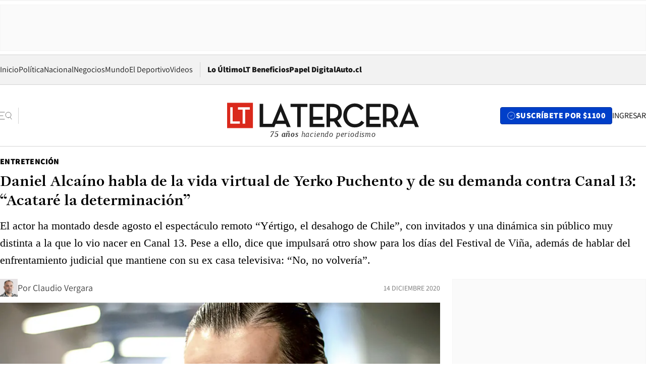

--- FILE ---
content_type: text/html; charset=utf-8
request_url: https://www.latercera.com/entretencion/noticia/daniel-alcaino-habla-de-la-vida-virtual-de-yerko-puchento-y-de-su-demanda-contra-canal-13-acatare-la-determinacion/WNXTZR25T5EPBI2HS4IPUMN2LU/
body_size: 86796
content:
<!DOCTYPE html><html lang="es"><head><meta charSet="UTF-8"/><meta name="viewport" content="width=device-width, initial-scale=1"/><title>Daniel Alcaíno habla de la vida virtual de Yerko Puchento y de su demanda contra Canal 13: “Acataré la determinación” - La Tercera</title><meta name="robots" content="index, follow, max-image-preview:large"/><meta property="og:site_name" content="La Tercera"/><meta property="og:type" content="article"/><meta property="og:url" content="https://www.latercera.com/entretencion/noticia/daniel-alcaino-habla-de-la-vida-virtual-de-yerko-puchento-y-de-su-demanda-contra-canal-13-acatare-la-determinacion/WNXTZR25T5EPBI2HS4IPUMN2LU/"/><meta name="description" content="El actor ha montado desde agosto el espectáculo remoto “Yértigo, el desahogo de Chile”, con invitados y una dinámica sin público muy distinta a la que lo vio nacer en Canal 13. Pese a ello, dice que impulsará otro show para los días del Festival de Viña, además de hablar del enfrentamiento judicial que mantiene con su ex casa televisiva: “No, no volvería”."/><meta property="og:description" content="El actor ha montado desde agosto el espectáculo remoto “Yértigo, el desahogo de Chile”, con invitados y una dinámica sin público muy distinta a la que lo vio nacer en Canal 13. Pese a ello, dice que impulsará otro show para los días del Festival de Viña, además de hablar del enfrentamiento judicial que mantiene con su ex casa televisiva: “No, no volvería”."/><meta name="twitter:description" content="El actor ha montado desde agosto el espectáculo remoto “Yértigo, el desahogo de Chile”, con invitados y una dinámica sin público muy distinta a la que lo vio nacer en Canal 13. Pese a ello, dice que impulsará otro show para los días del Festival de Viña, además de hablar del enfrentamiento judicial que mantiene con su ex casa televisiva: “No, no volvería”."/><meta property="og:title" content="Daniel Alcaíno habla de la vida virtual de Yerko Puchento y de su demanda contra Canal 13: “Acataré la determinación” - La Tercera"/><meta name="twitter:title" content="Daniel Alcaíno habla de la vida virtual de Yerko Puchento y de su demanda contra Canal 13: “Acataré la determinación” - La Tercera"/><meta name="author" content="Claudio Vergara"/><meta property="article:author" content="Claudio Vergara"/><meta property="article:section" content="Entretención"/><meta name="keywords" content="Televisión, Yerko Puchento, Canal 13, Daniel Alcaíno, Vértigo"/><meta property="og:see_also" content="https://www.latercera.com/entretencion"/><meta property="og:updated_time" content="2020-12-14T21:30:24.221Z"/><meta property="article:modified_time" content="2020-12-14T21:30:24.221Z"/><meta property="article:published_time" content="2020-12-14T20:36:31.170Z"/><meta property="og:image" content="https://www.latercera.com/resizer/v2/YSHZ2W2Q35CEZEZ266YJRF4AFU.jpg?auth=419848a8da078d440cd15e74bf5106c3d8a0faad53e323b9a75e0afbc7f8e9be&amp;height=630&amp;width=1200&amp;focal=504%2C318"/><meta name="twitter:image" content="https://www.latercera.com/resizer/v2/YSHZ2W2Q35CEZEZ266YJRF4AFU.jpg?auth=419848a8da078d440cd15e74bf5106c3d8a0faad53e323b9a75e0afbc7f8e9be&amp;height=630&amp;width=1200&amp;focal=504%2C318"/><meta property="og:image:alt" content="YERKO-PUCHENTO-DANIEL-ALCAINO-7"/><meta name="twitter:image:alt" content="YERKO-PUCHENTO-DANIEL-ALCAINO-7"/><meta property="og:image:width" content="1200"/><meta property="og:image:height" content="630"/><meta name="twitter:card" content="summary_large_image"/><meta name="twitter:site" content="@latercera"/><link rel="canonical" href="https://www.latercera.com/entretencion/noticia/daniel-alcaino-habla-de-la-vida-virtual-de-yerko-puchento-y-de-su-demanda-contra-canal-13-acatare-la-determinacion/WNXTZR25T5EPBI2HS4IPUMN2LU/"/><link rel="icon" type="image/x-icon" href="/pf/resources/favicon/la-tercera/favicon.ico?d=1085&amp;mxId=00000000"/><link as="font" crossorigin="" fetchpriority="high" href="/pf/resources/fonts/JolyHeadline-Bold.woff2?d=1085&amp;mxId=00000000" rel="preload" type="font/woff2"/><link as="font" crossorigin="" fetchpriority="high" href="/pf/resources/fonts/Assistant-ExtraBold.woff2?d=1085&amp;mxId=00000000" rel="preload" type="font/woff2"/><link as="font" crossorigin="" fetchpriority="high" href="/pf/resources/fonts/Assistant-Regular.woff2?d=1085&amp;mxId=00000000" rel="preload" type="font/woff2"/><link rel="preload" href="/pf/resources/styles/la-tercera/css/article.css?d=1085&amp;mxId=00000000" as="style"/><link rel="stylesheet" href="/pf/resources/styles/la-tercera/css/article.css?d=1085&amp;mxId=00000000" media="screen"/><link rel="preload" href="https://www.latercera.com/resizer/v2/YSHZ2W2Q35CEZEZ266YJRF4AFU.jpg?auth=419848a8da078d440cd15e74bf5106c3d8a0faad53e323b9a75e0afbc7f8e9be&amp;focal=504%2C318&amp;width=375&amp;height=211&amp;quality=70" as="image" media="(max-width: 375px)"/><link rel="preload" href="https://www.latercera.com/resizer/v2/YSHZ2W2Q35CEZEZ266YJRF4AFU.jpg?auth=419848a8da078d440cd15e74bf5106c3d8a0faad53e323b9a75e0afbc7f8e9be&amp;focal=504%2C318&amp;width=450&amp;height=253&amp;quality=70" as="image" media="(min-width: 376px) (max-width: 450px)"/><link rel="preload" href="https://www.latercera.com/resizer/v2/YSHZ2W2Q35CEZEZ266YJRF4AFU.jpg?auth=419848a8da078d440cd15e74bf5106c3d8a0faad53e323b9a75e0afbc7f8e9be&amp;focal=504%2C318&amp;width=600&amp;height=338&amp;quality=70" as="image" media="(min-width: 451px) (max-width: 600px)"/><link rel="preload" href="https://www.latercera.com/resizer/v2/YSHZ2W2Q35CEZEZ266YJRF4AFU.jpg?auth=419848a8da078d440cd15e74bf5106c3d8a0faad53e323b9a75e0afbc7f8e9be&amp;focal=504%2C318&amp;width=990&amp;height=557&amp;quality=70" as="image" media="(min-width: 1024px) (max-width: 1365px)"/><link rel="preload" href="https://www.latercera.com/resizer/v2/YSHZ2W2Q35CEZEZ266YJRF4AFU.jpg?auth=419848a8da078d440cd15e74bf5106c3d8a0faad53e323b9a75e0afbc7f8e9be&amp;focal=504%2C318&amp;width=800&amp;height=450&amp;quality=70" as="image" media="(min-width: 1366px)"/><link rel="amphtml" href="https://www.latercera.com/entretencion/noticia/daniel-alcaino-habla-de-la-vida-virtual-de-yerko-puchento-y-de-su-demanda-contra-canal-13-acatare-la-determinacion/WNXTZR25T5EPBI2HS4IPUMN2LU/?outputType=base-amp-type"/><script type="application/ld+json">{"@type":"NewsArticle","@context":"https://schema.org","articleBody":"Yerko Puchento ha tenido múltiples vidas en diversos programas de los últimos 20 años, ha cubierto desde mundiales de fútbol hasta festivales de Viña, e incluso en 2018 “murió” frente a todos los televidentes con un funeral emitido a través del programa Vértigo, para después “resucitar” en un show que recorrió salas, casinos y teatros de casi todo el país. Pero no hubo nada como lo que debió enfrentar este año. El personaje célebre por una lengua afilada que parecía tener su gasolina en esa interacción con el público que le decía “¡y va a quedar la c…!”, “¡y va a quedar la c…!”, el comentarista de farándula que miraba a la cara a sus invitados para descargar algún chistecito poco amigable, esta vez ha debido adaptarse a la soledad. Desde principios de agosto, “Yértigo, el desahogo de Chile” se llama el espectáculo que el actor Daniel Alcaíno ha montado de forma virtual, sin público y frente a una pantalla, para que el personaje siga con vida en días de confinamiento. Un show en que despliega su habitual resumen de la actualidad, pero donde esta vez se ha calzado el traje de entrevistador con invitados durante cada emisión, como Manuel José Ossandón, Carlos Caszely, Francisco Vidal, Luis Jara y Camila Valejo, entre otros. “Yo el año pasado estaba sin televisión también, así que con Yerko ya llevábamos sin pantalla alrededor de un año y medio, casi dos”, cifra Alcaíno. Luego detalla en torno a los shows que se emiten cada jueves por su web: “La gente nos ha acompañado bastante bien en Yértigo. En mayor medida cuando el encierro era total, obvio, pero después que la gente ya ha estado en la calle, saliendo y carreteando, ha costado un poquito más. Pero no me quejo, nos ha ido bien. Ahora estamos en mil (en cada emisión), pero eso es súper bueno para el medio y para el streaming, si tomas en cuenta que obras de teatro, las más exitosas, tienen 200 o 300 conectados por obra”. Como cierre del año más inesperado de todos, el intérprete prepara dos presentaciones estelares: para este jueves 17 un especial de Navidad; y para el miércoles 30 otro de Año Nuevo, donde además entregará los tradicionales Yerko Puchento Awards a lo mejor y lo peor de la temporada (entradas en www.yerkopuchento.cl). “Vamos a hablar de Colo Colo, obvio que vamos a hablar del segundo retiro del 10%, vamos a hablar del confinamiento. Vienen las fiestas, así que ahí vamos a preguntar: ¿quién va a respetar el toque de queda? Lo que hablamos todos”, adelanta. -¿Cómo fue la experiencia de armar un show tan distinto a cuando hacía Yerko Puchento en Vértigo? ¿Le costó? Mira, quizás por mi formación de actor, que uno siempre ensaya meses y meses frente a una cuarta pared, frente a un muro, uno se va imaginando un poco de qué va. También son 20 años ya que hago el personaje. Pero es obvio que sí, sería un mentiroso si te dijera que no he echado de menos al público. Se echa de menos el feedback, el mirar a la gente, el mirar a la primera fila, el saber si vas bien o vas mal con ese tema, los ímpetus que hacen diferente y enriquecen el espectáculo, pero ha estado mi mamá y mi hermano presentes, y son mis palos blancos ahí para la risa. -Sin tener invitados, como era el caso de Vértigo, y ahora siendo usted quien debe sostener solo un programa, ¿ha cambiado la manera en que trabaja los textos con su libretista, Jorge López? Mitad y mitad, yo llevo lo mío y él lleva lo de él. Y bueno, como hay un solo invitado y tenemos que ser un poquito más amables, sino no tendríamos invitados, en la primera parte hablamos de la actualidad. Por ejemplo, ahora se acerca la Navidad, estamos preparando cartas al Viejito pascuero y nos empezamos a reír de las primeras tonteras que se nos ocurren, no sé, cómo qué carta le escribiría un famoso al Viejito pascuero: ¿el Zafrada cómo escribiría? O las cartas de los personajes, de los famosos; que en La Moneda van a hacer amigo secreto o que en el Frente Amplio se van a ahorrar los regalos porque se han ido todos. Empezamos a mirar la actualidad y a partir de eso vamos jugando. Por ejemplo, Beausejour va a recibir regalos para la Pascua de los Negros. Piñera, regalo útil, y empezamos a anotar cualquier cosa: ya, una mascarilla. Víctor Perez, que pidió una máscara de terror y le llegó el puro elástico. Se me ocurre ahora el pesebre de La Moneda: Rozas de Malechor, Longueira de Vaasaltar, Jaime Orpis de Gastar. “La gente nos aporta mucho también en nuestra página en Instagram. A veces le preguntamos a la gente qué le escribiría al Viejito, qué le pediría a cada famoso. Nos van ayudando. O sea, por ejemplo a Viñuela le regalarían unas tijeras. Bueno, este año 2020 ha sido tan malo, pero más malo ha sido el Colo. Así vamos ordenando la rutina”. -Cuando usted estaba en Vértigo, muchos invitados desistían de ir precisamente por temor a la dinámica que se podía generar. ¿Fue difícil que algunas figuras accedieran para estar en Yértigo? No, el Pancho Vidal accedió altiro. Inmediatamente. Cuando supo que en el primer programa teníamos 7 mil conectados, él quiso estar altiro. Hemos llamado a Lavín, a Jadue, los hemos querido tener a todos. A la Pamela Jiles, sería un muy buen nombre tenerla ahora para Navidad, estamos haciendo nuestras averiguaciones, pero a veces cuesta, sobre todo al principio que la gente no quería ir por el tema del Covid, presencial, porque la entrevista era presencial, pero después se ha ido haciendo más. “Yo me pongo nervioso, porque también somos los anfitriones ahora nosotros. Estaba la Camila Vallejo, nos pidió media hora antes no empezar altiro porque tenía que sesionar para la cámara y tenía que votar, así que la vimos votar, y terminó de hacer la votación y pudimos hacer el programa”. Aunque a la hora de remarcar diferencias con su vida en Canal 13 Alcaíno extraña la interacción con el público y un set televisivo atiborrado, también rescata una ventaja: “Ahora que estamos sin línea editorial somos dos locos con navaja, dos monos con navaja, López y yo. La gente que nos ve los jueves puede dar fe de que hablamos todo lo que se nos ocurre”. -En Canal 13 ustedes también tenían bastante libertad editorial. Pero, ¿cómo ha manejado ahora un escenario donde la libertad es total? Tenemos que pensar en el público. Nos ve público de todas las edades, transversal, de todos los medios económicos, sociales, de estatus, en fin, de todo Chile. Lo puede ver un campesino, un intelectual, un ingeniero, un profesor, un obrero. Entonces, a veces dan ganas de quemarlo todo y de incendiar la pradera, pero también tenemos que dosificar en términos de lo que va ocurriendo, lo que va pasando, pero siempre ácido, siempre con nombre y apellido y siempre en estilo de Yerko. Yo creo que ahí lo sometemos al criterio mío un poquito, después lo pasamos por el filtro de López, después se devuelve un poco y nos vamos un poco con ese vértigo también, igual nos gusta un poco eso. “Cuando quedaba la escoba con un personaje nunca han sido cosas con las que nosotros hemos pensado que iba a quedar la escoba: el tema de Calama, el tema de la Ministra (Cecilia Pérez). Cualquier tema que hemos dicho, nunca lo hemos pensado a priori de que eso va a dejar una cagada o nos van a demandar. A veces duelen cosas que no sabemos dónde: tiramos una piedra y no sabemos dónde cayó”. -¿Se imagina un 2021 haciendo Yerko de la misma manera o ya en algún momento lo puede empezar a cansar? Si me pones en ese caso, ahora que vamos a hacer las dos galas de Pascua y Año Nuevo, vamos a tener que prepararnos para febrero para hacer el Festival de Yerko Puchento. Como no va a haber Festival, la gente va a estar viuda del Festival de Viña y son una buena vitrina esos últimos siete días de febrero para hacer un programa y un Festival de Viña. -Y usted nunca estuvo en el Festival de Viña, aunque sí en casi todos los programas satélites. Fueron más de 22 años al Festival de Viña, a los Venga Conmigo, en la mañana, a la Movida del Festival, a Tonka Tanka, a todos los programas que giraban en torno al Festival, pero nunca de invitado. Yo creo que nos temían un poco, nos temían porque pensaban que podíamos decir cualquier cosa, que no nos íbamos a ceñir a una línea editorial, y eso me da gran satisfacción y orgullo de que sepan que Yerko Puchento no se somete mucho a líneas editoriales de nada. -Pero en algún momento estuvo muy cerca de estar en el certamen. Varias veces. En los últimos cuatro años nos han llamado. Cuando lo tuvo Chilevisión, dos veces estuvimos en conversaciones. El año pasado también, con TVN y Canal 13, nos fueron a ver al show, pero finalmente no nos llamaron más. Una vez nos fue a ver Pablo Morales al Enjoy de Coquimbo, fuimos a comer después, le fascinó. Había un señor Edwards, del siete (José Antonio Edwards), que también le fascinó el espectáculo, estábamos pintados para Viña y ya de ahí no me llamaron nunca. -¿Por qué cree que no lo llamaron? Yo creo que es porque es de TVN y siempre tienen miedo de que nombremos a un ministro o, en especial, a una ministra. -Pero usted siempre nombró a muchos políticos o gente de gobierno y por lo que se ve nunca hubo ninguna clase de veto. Sí, pero en el 13 ya nos conocían y podíamos estirar ese chicle y jugar con eso. En el canal estuvimos como 19 años con ese personaje, 19 años en pantalla y yo creo que ya nos conocían nuestra locura y nuestros límites, pero en canal 7 no. “Pero yo me siento cómodo, feliz y afortunado de estar fuera de los canales de televisión hoy, porque podemos hacer este programa, tenemos mucho público, nos va muy bien y nada, apenas se abran las puertas, queremos girar con el personaje en enero o febrero, en una carpa, en un anfiteatro, al aire libre o dónde sea”. Pese a que su escenario hoy es virtual, Alcaíno dice que en los próximos días tendrá un fugaz retorno presencial a la TV abierta: el 21 de diciembre estará en el espacio “Mentiras verdaderas” (La Red). “Vamos sólo ese día. Yo creo que no saben con qué va a salir este mono, así que vamos a ver. Pero le agradecemos la plataforma. Ahí va a ser nuestra prueba de fuego para ver cómo nos recibe la televisión nuevamente. Si nos aguantan o no”. -Y a Canal 13, ¿le gustaría volver en algún momento? No. Mientras esté esta administración, no. -¿Por qué? No, no hay ideas. Están como Colo Colo. No tienen idea de lo que hay que hacer. -En abril, usted demandó a Canal 13 por “despido injustificado” y por “no pago de sus cotizaciones de AFP y salud” en una relación laboral que fue de 1999 a enero de 2020, exigiendo un pago de $56 millones. Esto nace después que la estación decide no renovarle el contrato. ¿Cómo se gestó esa acción judicial? Pucha, me da lata hablar de eso. Se estaba terminando mi contrato y hablé con un abogado laboralista y me pidió mi historial. Yo le conté cómo habían sido mis contratos en Canal 13 y me dijo que tenía posibilidades, porque aquí se veían ciertos puntos, aquí ciertos puntos irregulares, no me pagaban las cotizaciones y bla bla bla. Yo accedí porque encontré que era un buen abogado, y no se pierde nada y las cosas justas son justas y eso lo va a determinar un juez. Como ustedes bien saben, ya se designó un perito que está ahora viendo todo mi historial en Canal 13, cómo se hicieron mis contratos y él es quien va a dar ese informe al juez. Yo acataré esa determinación, sea favorable o negativa. No le he metido tripa, no le he metido corazón, no le he metido ningún tipo de virulencia a esto. Simplemente que siga los canales y los cursos regulares. -¿Tiene alguna opinión de la respuesta judicial que dio Canal 13 a su demanda, que dijo que lo que usted pedía era una cifra desorbitada y que si tales condiciones no lo acomodaban, lo podría haber manifestado antes? No, para nada. Lo que más recuerdo es una frase que se la aplicaría al mismo dueño, pero es para la risa, que yo pretendía enriquecerme sin hacer nada y ellos le llaman enriquecerse a ganar 56 millones de pesos. Enriquecerse. Es raro el concepto de enriquecimiento que tiene el dueño del canal. O sea, si yo fuera rico con $56 millones, imagínate el dueño. -¿Le duele haber terminado así la relación con Canal 13? Claro, uno siempre espera seguir siendo amigo de la ex pareja, porque hubo amor. Yo amo Canal 13, amo a su gente. Estuve por más de 20 años en Canal 13 y amo a todos los trabajadores, a los utileros, a las vestuaristas, a toda la gente que trabajó conmigo y para mí. Así que, imagínate, los mejores recuerdos de mi vida los tengo del Canal 13, pero creo que los últimos años se tomaron muy malas decisiones y la gente que se contrató para tomar esas decisiones fue gente que no estuvo a la altura creativa, ni de caballerosidad para con los trabajadores. -¿Cómo fue el último encuentro en enero con el actual director ejecutivo de Canal 13, Maximiliano Luksic, cuando le comunica que no seguirá en el canal? No, ya no quiero seguir hablando de eso. Finalmente, Alcaíno cuenta que en el último tiempo ha explorado una incipiente faceta ligada a la escritura: “Por primera vez se publicó mi libro. Publiqué un cuento acerca de Tal Tal que se llama ‘El Pincoya: en Tal Tal eterno’ y me lo editó editorial Piélago. Se va a estar vendiendo a partir de hoy en la Feria Chilena del Libro y lo pueden adquirir también en la editorial Piélago, editorialpielago.cl, para que se lo envíen online a la gente”. ¿Y de qué trata el texto? “Es el cuento de un niño, porque a mi me decían El Pincoya cuando iba a Tal Tal, y es un niño de cinco años que recorre las calles de Tal Tal, de ese pueblo de la Segunda región. Es una saga que partió sin querer ser libro y me lo leyó en Facebook un amigo, ese amigo le hizo los dibujos, les hizo gráficas, después lo leyó una amiga que tiene una editorial, que es taltalina, se emocionó mucho con el libro y la gente de Tal Tal lo copió, lo reenvió, lo compartió mucho en las redes sociales, en Tal Tal, y hoy día va a formar parte de la biblioteca de Tal Tal, del plan lector de estudiantes de niños de básica. Lo escribí en una noche de inspiración, de pensar en Tal Tal porque el día 12 de julio es el aniversario del pueblo y ese 12 de julio estábamos en plena pandemia, me senté al computador y escribí un recuerdo: ‘me parece estar ahí nuevamente en la casa de mi tía...’. Me alargué, me alargué y salió un texto que se le puso gráficas, y alguien dueño de una editorial le encantó, le gustó y ha sido todo mágico”.","articleSection":"Entretención","author":[{"@type":"Person","name":"Claudio Vergara","url":"https://www.latercera.com/autor/claudio-vergara","image":[{"@type":"ImageObject","height":300,"width":300,"url":"https://www.latercera.com/resizer/v2/https%3A%2F%2Fauthor-service-images-prod-us-east-1.publishing.aws.arc.pub%2Fcopesa%2F2c7f5d24-b593-46f9-bf6b-1f23580d9bd3.png?auth=c5ffad08b66a27a35c81d20295fe407c2e90d242f1172cbf7556b332848b26f7&height=300&width=300&smart=true"},{"@type":"ImageObject","height":600,"width":600,"url":"https://www.latercera.com/resizer/v2/https%3A%2F%2Fauthor-service-images-prod-us-east-1.publishing.aws.arc.pub%2Fcopesa%2F2c7f5d24-b593-46f9-bf6b-1f23580d9bd3.png?auth=c5ffad08b66a27a35c81d20295fe407c2e90d242f1172cbf7556b332848b26f7&height=600&width=600&smart=true"}]}],"dateCreated":"2020-12-14T20:08:22.724Z","dateModified":"2020-12-14T21:30:24.221Z","datePublished":"2020-12-14T20:36:31.170Z","description":"El actor ha montado desde agosto el espectáculo remoto “Yértigo, el desahogo de Chile”, con invitados y una dinámica sin público muy distinta a la que lo vio nacer en Canal 13. Pese a ello, dice que impulsará otro show para los días del Festival de Viña, además de hablar del enfrentamiento judicial que mantiene con su ex casa televisiva: “No, no volvería”.","headline":"Daniel Alcaíno habla de la vida virtual de Yerko Puchento y de su demanda contra Canal 13: “Acataré la determinación”","image":[{"@type":"ImageObject","width":375,"url":"https://www.latercera.com/resizer/v2/YSHZ2W2Q35CEZEZ266YJRF4AFU.jpg?auth=419848a8da078d440cd15e74bf5106c3d8a0faad53e323b9a75e0afbc7f8e9be&width=375&focal=504%2C318","description":"Yerko Puchento"},{"@type":"ImageObject","width":450,"url":"https://www.latercera.com/resizer/v2/YSHZ2W2Q35CEZEZ266YJRF4AFU.jpg?auth=419848a8da078d440cd15e74bf5106c3d8a0faad53e323b9a75e0afbc7f8e9be&width=450&focal=504%2C318","description":"Yerko Puchento"},{"@type":"ImageObject","width":600,"url":"https://www.latercera.com/resizer/v2/YSHZ2W2Q35CEZEZ266YJRF4AFU.jpg?auth=419848a8da078d440cd15e74bf5106c3d8a0faad53e323b9a75e0afbc7f8e9be&width=600&focal=504%2C318","description":"Yerko Puchento"},{"@type":"ImageObject","width":768,"url":"https://www.latercera.com/resizer/v2/YSHZ2W2Q35CEZEZ266YJRF4AFU.jpg?auth=419848a8da078d440cd15e74bf5106c3d8a0faad53e323b9a75e0afbc7f8e9be&width=768&focal=504%2C318","description":"Yerko Puchento"},{"@type":"ImageObject","width":990,"url":"https://www.latercera.com/resizer/v2/YSHZ2W2Q35CEZEZ266YJRF4AFU.jpg?auth=419848a8da078d440cd15e74bf5106c3d8a0faad53e323b9a75e0afbc7f8e9be&width=990&focal=504%2C318","description":"Yerko Puchento"},{"@type":"ImageObject","width":800,"url":"https://www.latercera.com/resizer/v2/YSHZ2W2Q35CEZEZ266YJRF4AFU.jpg?auth=419848a8da078d440cd15e74bf5106c3d8a0faad53e323b9a75e0afbc7f8e9be&width=800&focal=504%2C318","description":"Yerko Puchento"},{"@type":"ImageObject","width":1200,"url":"https://www.latercera.com/resizer/v2/YSHZ2W2Q35CEZEZ266YJRF4AFU.jpg?auth=419848a8da078d440cd15e74bf5106c3d8a0faad53e323b9a75e0afbc7f8e9be&width=1200&focal=504%2C318","description":"Yerko Puchento"},{"@type":"ImageObject","width":375,"height":326,"url":"https://www.latercera.com/resizer/v2/EYQIQ42Q4FD4BMWXISTY6XE3OQ.jpg?auth=eb985f899e1908dfb462c32f2ff1c1f85675a5cbd5ce0df1e2c92baa4971af14&height=326&width=375&smart=true","description":"Daniel Alcaíno"},{"@type":"ImageObject","width":450,"height":391,"url":"https://www.latercera.com/resizer/v2/EYQIQ42Q4FD4BMWXISTY6XE3OQ.jpg?auth=eb985f899e1908dfb462c32f2ff1c1f85675a5cbd5ce0df1e2c92baa4971af14&height=391&width=450&smart=true","description":"Daniel Alcaíno"},{"@type":"ImageObject","width":600,"height":522,"url":"https://www.latercera.com/resizer/v2/EYQIQ42Q4FD4BMWXISTY6XE3OQ.jpg?auth=eb985f899e1908dfb462c32f2ff1c1f85675a5cbd5ce0df1e2c92baa4971af14&height=522&width=600&smart=true","description":"Daniel Alcaíno"},{"@type":"ImageObject","width":768,"height":668,"url":"https://www.latercera.com/resizer/v2/EYQIQ42Q4FD4BMWXISTY6XE3OQ.jpg?auth=eb985f899e1908dfb462c32f2ff1c1f85675a5cbd5ce0df1e2c92baa4971af14&height=668&width=768&smart=true","description":"Daniel Alcaíno"},{"@type":"ImageObject","width":990,"height":861,"url":"https://www.latercera.com/resizer/v2/EYQIQ42Q4FD4BMWXISTY6XE3OQ.jpg?auth=eb985f899e1908dfb462c32f2ff1c1f85675a5cbd5ce0df1e2c92baa4971af14&height=861&width=990&smart=true","description":"Daniel Alcaíno"},{"@type":"ImageObject","width":800,"height":695,"url":"https://www.latercera.com/resizer/v2/EYQIQ42Q4FD4BMWXISTY6XE3OQ.jpg?auth=eb985f899e1908dfb462c32f2ff1c1f85675a5cbd5ce0df1e2c92baa4971af14&height=695&width=800&smart=true","description":"Daniel Alcaíno"},{"@type":"ImageObject","width":1200,"height":1043,"url":"https://www.latercera.com/resizer/v2/EYQIQ42Q4FD4BMWXISTY6XE3OQ.jpg?auth=eb985f899e1908dfb462c32f2ff1c1f85675a5cbd5ce0df1e2c92baa4971af14&height=1043&width=1200&smart=true","description":"Daniel Alcaíno"},{"@type":"ImageObject","width":375,"height":250,"url":"https://www.latercera.com/resizer/v2/EAWKOIYMDFCW7LB4MSGHD6EIZE.jpg?auth=a09d9ea0147a3ea86c5e300df3559b6ae88d0b5e70133140aba5d5d174373a63&height=250&width=375&smart=true"},{"@type":"ImageObject","width":450,"height":300,"url":"https://www.latercera.com/resizer/v2/EAWKOIYMDFCW7LB4MSGHD6EIZE.jpg?auth=a09d9ea0147a3ea86c5e300df3559b6ae88d0b5e70133140aba5d5d174373a63&height=300&width=450&smart=true"},{"@type":"ImageObject","width":600,"height":400,"url":"https://www.latercera.com/resizer/v2/EAWKOIYMDFCW7LB4MSGHD6EIZE.jpg?auth=a09d9ea0147a3ea86c5e300df3559b6ae88d0b5e70133140aba5d5d174373a63&height=400&width=600&smart=true"},{"@type":"ImageObject","width":768,"height":512,"url":"https://www.latercera.com/resizer/v2/EAWKOIYMDFCW7LB4MSGHD6EIZE.jpg?auth=a09d9ea0147a3ea86c5e300df3559b6ae88d0b5e70133140aba5d5d174373a63&height=512&width=768&smart=true"},{"@type":"ImageObject","width":990,"height":660,"url":"https://www.latercera.com/resizer/v2/EAWKOIYMDFCW7LB4MSGHD6EIZE.jpg?auth=a09d9ea0147a3ea86c5e300df3559b6ae88d0b5e70133140aba5d5d174373a63&height=660&width=990&smart=true"},{"@type":"ImageObject","width":800,"height":534,"url":"https://www.latercera.com/resizer/v2/EAWKOIYMDFCW7LB4MSGHD6EIZE.jpg?auth=a09d9ea0147a3ea86c5e300df3559b6ae88d0b5e70133140aba5d5d174373a63&height=534&width=800&smart=true"},{"@type":"ImageObject","width":1200,"height":800,"url":"https://www.latercera.com/resizer/v2/EAWKOIYMDFCW7LB4MSGHD6EIZE.jpg?auth=a09d9ea0147a3ea86c5e300df3559b6ae88d0b5e70133140aba5d5d174373a63&height=800&width=1200&smart=true"},{"@type":"ImageObject","width":375,"height":250,"url":"https://www.latercera.com/resizer/v2/W46QDQHM5RFTRHKT3SYGVDXDLQ.jpg?auth=9a3efab1402ad0e7805f81d24652e9aac95349a744621cc4ef9ff324c5c57e83&height=250&width=375&smart=true"},{"@type":"ImageObject","width":450,"height":300,"url":"https://www.latercera.com/resizer/v2/W46QDQHM5RFTRHKT3SYGVDXDLQ.jpg?auth=9a3efab1402ad0e7805f81d24652e9aac95349a744621cc4ef9ff324c5c57e83&height=300&width=450&smart=true"},{"@type":"ImageObject","width":600,"height":400,"url":"https://www.latercera.com/resizer/v2/W46QDQHM5RFTRHKT3SYGVDXDLQ.jpg?auth=9a3efab1402ad0e7805f81d24652e9aac95349a744621cc4ef9ff324c5c57e83&height=400&width=600&smart=true"},{"@type":"ImageObject","width":768,"height":512,"url":"https://www.latercera.com/resizer/v2/W46QDQHM5RFTRHKT3SYGVDXDLQ.jpg?auth=9a3efab1402ad0e7805f81d24652e9aac95349a744621cc4ef9ff324c5c57e83&height=512&width=768&smart=true"},{"@type":"ImageObject","width":990,"height":660,"url":"https://www.latercera.com/resizer/v2/W46QDQHM5RFTRHKT3SYGVDXDLQ.jpg?auth=9a3efab1402ad0e7805f81d24652e9aac95349a744621cc4ef9ff324c5c57e83&height=660&width=990&smart=true"},{"@type":"ImageObject","width":800,"height":533,"url":"https://www.latercera.com/resizer/v2/W46QDQHM5RFTRHKT3SYGVDXDLQ.jpg?auth=9a3efab1402ad0e7805f81d24652e9aac95349a744621cc4ef9ff324c5c57e83&height=533&width=800&smart=true"},{"@type":"ImageObject","width":1200,"height":800,"url":"https://www.latercera.com/resizer/v2/W46QDQHM5RFTRHKT3SYGVDXDLQ.jpg?auth=9a3efab1402ad0e7805f81d24652e9aac95349a744621cc4ef9ff324c5c57e83&height=800&width=1200&smart=true"},{"@type":"ImageObject","width":375,"height":372,"url":"https://www.latercera.com/resizer/v2/WZRST5Y4IVHJ3OWZM4LOYNDACU.jpeg?auth=b4576fda9995bd8fe02c4fcadb3f9f9e12f1bf161126628df2b3225b04a0c09b&height=372&width=375&smart=true","description":"daniel alcaíno"},{"@type":"ImageObject","width":450,"height":446,"url":"https://www.latercera.com/resizer/v2/WZRST5Y4IVHJ3OWZM4LOYNDACU.jpeg?auth=b4576fda9995bd8fe02c4fcadb3f9f9e12f1bf161126628df2b3225b04a0c09b&height=446&width=450&smart=true","description":"daniel alcaíno"},{"@type":"ImageObject","width":600,"height":595,"url":"https://www.latercera.com/resizer/v2/WZRST5Y4IVHJ3OWZM4LOYNDACU.jpeg?auth=b4576fda9995bd8fe02c4fcadb3f9f9e12f1bf161126628df2b3225b04a0c09b&height=595&width=600&smart=true","description":"daniel alcaíno"},{"@type":"ImageObject","width":768,"height":762,"url":"https://www.latercera.com/resizer/v2/WZRST5Y4IVHJ3OWZM4LOYNDACU.jpeg?auth=b4576fda9995bd8fe02c4fcadb3f9f9e12f1bf161126628df2b3225b04a0c09b&height=762&width=768&smart=true","description":"daniel alcaíno"},{"@type":"ImageObject","width":990,"height":982,"url":"https://www.latercera.com/resizer/v2/WZRST5Y4IVHJ3OWZM4LOYNDACU.jpeg?auth=b4576fda9995bd8fe02c4fcadb3f9f9e12f1bf161126628df2b3225b04a0c09b&height=982&width=990&smart=true","description":"daniel alcaíno"},{"@type":"ImageObject","width":800,"height":794,"url":"https://www.latercera.com/resizer/v2/WZRST5Y4IVHJ3OWZM4LOYNDACU.jpeg?auth=b4576fda9995bd8fe02c4fcadb3f9f9e12f1bf161126628df2b3225b04a0c09b&height=794&width=800&smart=true","description":"daniel alcaíno"},{"@type":"ImageObject","width":1200,"height":1190,"url":"https://www.latercera.com/resizer/v2/WZRST5Y4IVHJ3OWZM4LOYNDACU.jpeg?auth=b4576fda9995bd8fe02c4fcadb3f9f9e12f1bf161126628df2b3225b04a0c09b&height=1190&width=1200&smart=true","description":"daniel alcaíno"}],"keywords":["Televisión","Yerko Puchento","Canal 13","Daniel Alcaíno","Vértigo"],"mainEntity":{"@type":"ItemList","itemListElement":[{"@type":"ListItem","position":0,"item":{"@type":"WebPage","@id":"https://www.latercera.com/etiqueta/television/","name":"Televisión"}},{"@type":"ListItem","position":1,"item":{"@type":"WebPage","@id":"https://www.latercera.com/etiqueta/yerko-puchento/","name":"Yerko Puchento"}},{"@type":"ListItem","position":2,"item":{"@type":"WebPage","@id":"https://www.latercera.com/etiqueta/canal-13/","name":"Canal 13"}},{"@type":"ListItem","position":3,"item":{"@type":"WebPage","@id":"https://www.latercera.com/etiqueta/daniel-alcaino/","name":"Daniel Alcaíno"}},{"@type":"ListItem","position":4,"item":{"@type":"WebPage","@id":"https://www.latercera.com/etiqueta/vertigo/","name":"Vértigo"}}]},"mainEntityOfPage":{"@type":"WebPage","@id":"https://www.latercera.com/entretencion/noticia/daniel-alcaino-habla-de-la-vida-virtual-de-yerko-puchento-y-de-su-demanda-contra-canal-13-acatare-la-determinacion/WNXTZR25T5EPBI2HS4IPUMN2LU/"},"publisher":{"@type":"Organization","name":"La Tercera","url":"https://www.latercera.com/","logo":{"@type":"ImageObject","url":"https://www.latercera.com/resizer/iZiSxC1F0QnCJrbYAVDHcpm1csU=/arc-anglerfish-arc2-prod-copesa/public/OMY53THTHFDXZHC46CCUJ3XFWE.png","height":50,"width":400},"sameAs":["https://www.facebook.com/laterceracom","https://www.instagram.com/laterceracom/","https://www.tiktok.com/@latercera","https://twitter.com/latercera","https://www.youtube.com/user/latercera"]}}</script><script type="application/ld+json">{"@type":"BreadcrumbList","@context":"https://schema.org","itemListElement":[{"@type":"ListItem","position":1,"item":{"@id":"https://www.latercera.com","name":"La Tercera"}},{"@type":"ListItem","position":2,"item":{"@id":"https://www.latercera.com/entretencion/","name":"Entretención"}},{"@type":"ListItem","position":3,"item":{"@id":"https://www.latercera.com/entretencion/noticia/daniel-alcaino-habla-de-la-vida-virtual-de-yerko-puchento-y-de-su-demanda-contra-canal-13-acatare-la-determinacion/WNXTZR25T5EPBI2HS4IPUMN2LU/","name":"Daniel Alcaíno habla de la vida virtual de Yerko Puchento y de su demanda contra Canal 13: “Acataré la determinación”"}}]}</script><script type="application/ld+json">{"@type":"NewsMediaOrganization","@context":"https://schema.org","description":"Noticias de última hora de Chile, América Latina y el mundo. Contenidos exclusivos de política, internacional, economía, opinión, cultura, espectáculos y tendencias. Novedades de la actualidad local y contenidos interactivos de La Tercera.","email":"contacto@grupocopesa.com","ethicsPolicy":"https://canaldenuncias.grupocopesa.cl/gobierno-corporativo/view.php?file=CodigoEtica.pdf","logo":{"@type":"ImageObject","url":"https://www.latercera.com/resizer/iZiSxC1F0QnCJrbYAVDHcpm1csU=/arc-anglerfish-arc2-prod-copesa/public/OMY53THTHFDXZHC46CCUJ3XFWE.png","height":50,"width":400},"name":"La Tercera","publishingPrinciples":"https://canaldenuncias.grupocopesa.cl/gobierno-corporativo/view.php?file=CodigoEtica.pdf","sameAs":["https://www.facebook.com/laterceracom","https://www.instagram.com/laterceracom/","https://www.tiktok.com/@latercera","https://twitter.com/latercera","https://www.youtube.com/user/latercera"],"url":"https://www.latercera.com","address":{"@type":"PostalAddress","contactType":"contacto@grupocopesa.com","streetAddress":" Av. Apoquindo 4660, Las Condes","addressLocality":"Santiago","addressRegion":"Metropolitana","postalCode":"7560969","addressCountry":"CL"}}</script><script type="application/ld+json">{"@type":"WebSite","@context":"https://schema.org","url":"https://www.latercera.com","potentialAction":{"@type":"SearchAction","target":"https://www.latercera.com/search/?q={search_term_string}","query-input":"required name=search_term_string"}}</script><script type="application/javascript" id="polyfill-script">if(!Array.prototype.includes||!(window.Object && window.Object.assign)||!window.Promise||!window.Symbol||!window.fetch){document.write('<script type="application/javascript" src="/pf/dist/engine/polyfill.js?d=1085&mxId=00000000" defer=""><\/script>')}</script><script id="fusion-engine-react-script" type="application/javascript" src="/pf/dist/engine/react.js?d=1085&amp;mxId=00000000" defer=""></script><script id="fusion-engine-combinations-script" type="application/javascript" src="/pf/dist/components/combinations/base-type.js?d=1085&amp;mxId=00000000" defer=""></script><script data-integration="gtm-head">
	(function(w,d,s,l,i){w[l]=w[l]||[];w[l].push({'gtm.start':
		new Date().getTime(),event:'gtm.js'});var f=d.getElementsByTagName(s)[0],
		j=d.createElement(s),dl=l!='dataLayer'?'&l='+l:'';j.async=true;j.src=
		'https://www.googletagmanager.com/gtm.js?id='+i+dl;f.parentNode.insertBefore(j,f);
		})(window,document,'script','dataLayer','GTM-T2QV7ZXP');
	</script><script defer="" data-integration="marfeel">
		!(function () {
			"use strict";
			function e(e) {
				var t = !(arguments.length > 1 && void 0 !== arguments[1]) || arguments[1],
					c = document.createElement("script");
				(c.src = e),
					t
						? (c.type = "module")
						: ((c.async = !0), (c.type = "text/javascript"), c.setAttribute("nomodule", ""));
				var n = document.getElementsByTagName("script")[0];
				n.parentNode.insertBefore(c, n);
			}
			!(function (t, c) {
				!(function (t, c, n) {
					var a, o, r;
					(n.accountId = c),
						(null !== (a = t.marfeel) && void 0 !== a) || (t.marfeel = {}),
						(null !== (o = (r = t.marfeel).cmd) && void 0 !== o) || (r.cmd = []),
						(t.marfeel.config = n);
					var i = "https://sdk.mrf.io/statics";
					e("".concat(i, "/marfeel-sdk.js?id=").concat(c), !0),
						e("".concat(i, "/marfeel-sdk.es5.js?id=").concat(c), !1);
				})(t, c, arguments.length > 2 && void 0 !== arguments[2] ? arguments[2] : {});
			})(window, 10372, {} /* Config */);
		})();</script><script defer="" type="text/javascript">
		(function() {
			function getCookie(name) {
				var cookieArray = document.cookie.split('; ');
				var cookieValue = null;
				for (var i = 0; i < cookieArray.length; i++) {
					var cookiePair = cookieArray[i].split('=');
					if (name === cookiePair[0]) {
						cookieValue = decodeURIComponent(cookiePair[1]);
						break;
					}
				}
				return cookieValue;
			}

			var isLoggedIn = window.localStorage.getItem('ltsess');
			var isPremium = getCookie('ltprm');

			if (isLoggedIn == 'true') {
				window.marfeel.cmd.push(['compass', function(compass) {
					compass.setUserType(2);
				}]);
			}
			if (isPremium != 'false' && isPremium) {
				window.marfeel.cmd.push(['compass', function(compass) {
					compass.setUserType(3);
				}]);
			}
		})();</script><script async="" data-integration="comscore" src="https://sb.scorecardresearch.com/beacon.js"></script><script defer="" data-integration="comscore">
	var _comscore = _comscore || [];
	_comscore.push({ c1: "2", c2: "6906468", options: {enableFirstPartyCookie: true,bypassUserConsentRequirementFor1PCookie: true}});
	(function() {
              var s = document.createElement("script"), el = document.getElementsByTagName("script")[0]; s.async = true;
              s.src = "https://sb.scorecardresearch.com/cs/6906468/beacon.js";
              el.parentNode.insertBefore(s, el);
            })();
	</script>
<script>(window.BOOMR_mq=window.BOOMR_mq||[]).push(["addVar",{"rua.upush":"false","rua.cpush":"true","rua.upre":"false","rua.cpre":"true","rua.uprl":"false","rua.cprl":"false","rua.cprf":"false","rua.trans":"SJ-953cb25e-7cf3-4a1a-b028-5ba918415f94","rua.cook":"false","rua.ims":"false","rua.ufprl":"false","rua.cfprl":"true","rua.isuxp":"false","rua.texp":"norulematch","rua.ceh":"false","rua.ueh":"false","rua.ieh.st":"0"}]);</script>
                              <script>!function(e){var n="https://s.go-mpulse.net/boomerang/";if("False"=="True")e.BOOMR_config=e.BOOMR_config||{},e.BOOMR_config.PageParams=e.BOOMR_config.PageParams||{},e.BOOMR_config.PageParams.pci=!0,n="https://s2.go-mpulse.net/boomerang/";if(window.BOOMR_API_key="ZZ6GQ-CZGQY-PFVX5-D656L-P96M7",function(){function e(){if(!o){var e=document.createElement("script");e.id="boomr-scr-as",e.src=window.BOOMR.url,e.async=!0,i.parentNode.appendChild(e),o=!0}}function t(e){o=!0;var n,t,a,r,d=document,O=window;if(window.BOOMR.snippetMethod=e?"if":"i",t=function(e,n){var t=d.createElement("script");t.id=n||"boomr-if-as",t.src=window.BOOMR.url,BOOMR_lstart=(new Date).getTime(),e=e||d.body,e.appendChild(t)},!window.addEventListener&&window.attachEvent&&navigator.userAgent.match(/MSIE [67]\./))return window.BOOMR.snippetMethod="s",void t(i.parentNode,"boomr-async");a=document.createElement("IFRAME"),a.src="about:blank",a.title="",a.role="presentation",a.loading="eager",r=(a.frameElement||a).style,r.width=0,r.height=0,r.border=0,r.display="none",i.parentNode.appendChild(a);try{O=a.contentWindow,d=O.document.open()}catch(_){n=document.domain,a.src="javascript:var d=document.open();d.domain='"+n+"';void(0);",O=a.contentWindow,d=O.document.open()}if(n)d._boomrl=function(){this.domain=n,t()},d.write("<bo"+"dy onload='document._boomrl();'>");else if(O._boomrl=function(){t()},O.addEventListener)O.addEventListener("load",O._boomrl,!1);else if(O.attachEvent)O.attachEvent("onload",O._boomrl);d.close()}function a(e){window.BOOMR_onload=e&&e.timeStamp||(new Date).getTime()}if(!window.BOOMR||!window.BOOMR.version&&!window.BOOMR.snippetExecuted){window.BOOMR=window.BOOMR||{},window.BOOMR.snippetStart=(new Date).getTime(),window.BOOMR.snippetExecuted=!0,window.BOOMR.snippetVersion=12,window.BOOMR.url=n+"ZZ6GQ-CZGQY-PFVX5-D656L-P96M7";var i=document.currentScript||document.getElementsByTagName("script")[0],o=!1,r=document.createElement("link");if(r.relList&&"function"==typeof r.relList.supports&&r.relList.supports("preload")&&"as"in r)window.BOOMR.snippetMethod="p",r.href=window.BOOMR.url,r.rel="preload",r.as="script",r.addEventListener("load",e),r.addEventListener("error",function(){t(!0)}),setTimeout(function(){if(!o)t(!0)},3e3),BOOMR_lstart=(new Date).getTime(),i.parentNode.appendChild(r);else t(!1);if(window.addEventListener)window.addEventListener("load",a,!1);else if(window.attachEvent)window.attachEvent("onload",a)}}(),"".length>0)if(e&&"performance"in e&&e.performance&&"function"==typeof e.performance.setResourceTimingBufferSize)e.performance.setResourceTimingBufferSize();!function(){if(BOOMR=e.BOOMR||{},BOOMR.plugins=BOOMR.plugins||{},!BOOMR.plugins.AK){var n="true"=="true"?1:0,t="",a="aoi3goaxzcojg2ll6hzq-f-c04f37a0a-clientnsv4-s.akamaihd.net",i="false"=="true"?2:1,o={"ak.v":"39","ak.cp":"930542","ak.ai":parseInt("595896",10),"ak.ol":"0","ak.cr":10,"ak.ipv":4,"ak.proto":"h2","ak.rid":"6012ab97","ak.r":44268,"ak.a2":n,"ak.m":"dscr","ak.n":"ff","ak.bpcip":"3.145.179.0","ak.cport":45466,"ak.gh":"23.192.164.152","ak.quicv":"","ak.tlsv":"tls1.3","ak.0rtt":"","ak.0rtt.ed":"","ak.csrc":"-","ak.acc":"","ak.t":"1768681971","ak.ak":"hOBiQwZUYzCg5VSAfCLimQ==4+NLsOkrM8NxE1fLnGhcPhhb2PMCKi7a0yrebnVlvvdoAmy9KkA7dE44QBnYLO3atx6p0gVgryjINZnohPWmzE6I2jFSI7Zjkeh3mumWc43fBY87zoFyWfjavaW8XHxWu0TlDfq6gxS2ZEER4PYdfYNQKV/kIJFMWLBeFOSuBzpaBo7EAmxqOhpW0colxZ9+rXhqyxUlW8bQ0bbY0oNpB+nydUY4rssrNTW+ZQOUnkOvNDU0kv7VG6mi0t1ao8xlZ7omqnUsgGcOEiV+PQNC4eyAo/WDFRnzhrP9EVjY5qKqIiNXUD14Q9v6gJM/u51hELj7oG0+t7K+oOgpkocyrDP62UvA2WO3iPmeAufPCuLRnaWicbgKs2Pk80/s+8mlq7RQjmmP99qWdxeUX2RZRMWlAKNfgHJpcGIFSIr9vwo=","ak.pv":"36","ak.dpoabenc":"","ak.tf":i};if(""!==t)o["ak.ruds"]=t;var r={i:!1,av:function(n){var t="http.initiator";if(n&&(!n[t]||"spa_hard"===n[t]))o["ak.feo"]=void 0!==e.aFeoApplied?1:0,BOOMR.addVar(o)},rv:function(){var e=["ak.bpcip","ak.cport","ak.cr","ak.csrc","ak.gh","ak.ipv","ak.m","ak.n","ak.ol","ak.proto","ak.quicv","ak.tlsv","ak.0rtt","ak.0rtt.ed","ak.r","ak.acc","ak.t","ak.tf"];BOOMR.removeVar(e)}};BOOMR.plugins.AK={akVars:o,akDNSPreFetchDomain:a,init:function(){if(!r.i){var e=BOOMR.subscribe;e("before_beacon",r.av,null,null),e("onbeacon",r.rv,null,null),r.i=!0}return this},is_complete:function(){return!0}}}}()}(window);</script></head><body><div id="fusion-app"><div class="article-right-rail  "><header class="article-right-rail__header"><div class="ads-block  show  isItt  ad-background " style="--adBackgroundColor:#FAFAFA;--adBorderColor:#f5f5f5"><div class="ads-block__container" id="arcad-feature-f0fpjJ7M6D4u4ki-15af20fa1a584d"><div class="ads-block__unit-wrapper" style="max-width:800px" data-testid="ad-block-unit-wrapper"><div style="height:480"></div></div></div></div><div class="masthead"><div></div><div class="masthead__wrapper"><div class="masthead__ad" id="masthead__ad"><div class="ads-block  show    ad-background " style="--adBackgroundColor:#FAFAFA;--adBorderColor:#f5f5f5"><div class="ads-block__container" id="arcad-feature-f0f1khpdMEGE3lB-15f566b17ee64d"><div class="ads-block__unit-wrapper m50 d90" style="max-width:970px" data-testid="ad-block-unit-wrapper"><div style="height:50"></div></div></div></div></div><nav class="masthead__nav"><ul class="masthead__nav-list"><li class="masthead__nav-list-item"><a class="base-link" href="/" target="_self">Inicio</a></li><li class="masthead__nav-list-item"><a class="base-link" href="/canal/politica/" target="_self">Política</a></li><li class="masthead__nav-list-item"><a class="base-link" href="/canal/nacional/" target="_self">Nacional</a></li><li class="masthead__nav-list-item"><a class="base-link" href="/canal/pulso/" target="_self">Negocios</a></li><li class="masthead__nav-list-item"><a class="base-link" href="/canal/mundo/" target="_self">Mundo</a></li><li class="masthead__nav-list-item"><a class="base-link" href="/canal/el-deportivo/" target="_self">El Deportivo</a></li><li class="masthead__nav-list-item"><a class="base-link" href="https://www.latercera.com/videos/" target="_self">Videos</a></li></ul><div class="masthead__nav-divider"></div><ul class="masthead__nav-list-extra"><li class="masthead__nav-list-extra-item"><a class="base-link" href="/lo-ultimo/" target="_self">Lo Último</a></li><li class="masthead__nav-list-extra-item"><a class="base-link" href="/club-la-tercera/" target="_self">LT Beneficios</a></li><li class="masthead__nav-list-extra-item"><a class="base-link" href="https://kiosco.latercera.com/library/" rel="noopener noreferrer" target="_blank">Papel Digital<span class="visually-hidden">Opens in new window</span></a></li><li class="masthead__nav-list-extra-item"><a class="base-link" href="https://www.latercera.com/auto/" target="_self">Auto.cl</a></li></ul></nav><header class="masthead__main"><input type="checkbox" id="masthead-modal-toggle" class="masthead__modal-checkbox" hidden=""/><button type="button" class="masthead__main-search" aria-label="Abrir menú lateral"><svg class="search-icon" width="24" height="24" viewBox="0 0 24 24" fill="none" xmlns="http://www.w3.org/2000/svg"><g clip-path="url(#clip0_1003_273)"><path d="M9 5H0" stroke="#404040" stroke-linecap="round" stroke-linejoin="round"></path><path d="M6 12H0" stroke="#404040" stroke-linecap="round" stroke-linejoin="round"></path><path d="M9 19H0" stroke="#404040" stroke-linecap="round" stroke-linejoin="round"></path><path d="M16.5 16C19.5376 16 22 13.5376 22 10.5C22 7.46243 19.5376 5 16.5 5C13.4624 5 11 7.46243 11 10.5C11 13.5376 13.4624 16 16.5 16Z" stroke="#404040" stroke-linecap="round" stroke-linejoin="round"></path><path d="M23 19L19.8388 14.8661" stroke="#404040" stroke-linecap="round" stroke-linejoin="round"></path></g><defs><clipPath id="clip0_1003_273"><rect width="24" height="24" fill="white"></rect></clipPath></defs></svg></button><div class="masthead__modal-container"><div class="masthead__modal"><div class="masthead__modal__close-row"><button type="button" class="masthead__modal__close-btn" aria-label="Cerrar modal"><span>CERRAR</span><svg class="close-icon" width="18" height="18" viewBox="6 6 12 12" fill="none" xmlns="http://www.w3.org/2000/svg"><path d="M18 6L6 18" stroke="#737373" stroke-linecap="round" stroke-linejoin="round"></path><path d="M6 6L18 18" stroke="#737373" stroke-linecap="round" stroke-linejoin="round"></path></svg></button></div><a class="base-link masthead__modal__cta azul" href="/compra-suscripcion/?utm_content=&amp;utm_element=boton_menu" target="_self">SUSCRÍBETE POR $1100</a><div class="masthead__modal__search"><input type="text" name="search" placeholder="Buscar en La Tercera" class="masthead__modal__search-input" value=""/><button><svg width="32" height="32" viewBox="0 0 24 24" fill="none" xmlns="http://www.w3.org/2000/svg"><path d="M16.5 16C19.5376 16 22 13.5376 22 10.5C22 7.46243 19.5376 5 16.5 5C13.4624 5 11 7.46243 11 10.5C11 13.5376 13.4624 16 16.5 16Z" stroke="#404040" stroke-linecap="round" stroke-linejoin="round"></path><path d="M23 19L19.8388 14.8661" stroke="#404040" stroke-linecap="round" stroke-linejoin="round"></path></svg></button></div><div class="first-group"><div class="first-group__section"><a aria-label="La Tercera" class="base-link" href="/" target="_self"><span class="first-group__section__title">La Tercera</span></a><ul class="first-group__list"><li><a aria-label="Portada" class="base-link" href="https://www.latercera.com/" target="_self"><span>Portada</span></a></li><li><a aria-label="Lo Último" class="base-link" href="https://www.latercera.com/lo-ultimo/" target="_self"><span>Lo Último</span></a></li><li><a aria-label="Papel Digital" class="base-link" href="https://kiosco.latercera.com/library" rel="noopener noreferrer" target="_blank"><span>Papel Digital</span><span class="visually-hidden">Opens in new window</span></a></li><li><a aria-label="Newsletters" class="base-link" href="https://www.latercera.com/newsletters/" target="_self"><span>Newsletters</span></a></li></ul></div><div class="first-group__section"><span class="first-group__section__title">Ciencia y Tecnología</span><ul class="first-group__list"><li><a aria-label="Tendencias" class="base-link" href="/canal/tendencias/" target="_self"><span>Tendencias</span></a></li><li><a aria-label="Tecnología" class="base-link" href="/etiqueta/tecnologia/" target="_self"><span>Tecnología</span></a></li><li><a aria-label="Ciencia" class="base-link" href="/etiqueta/ciencia/" target="_self"><span>Ciencia</span></a></li><li><a aria-label="Medioambiente" class="base-link" href="/etiqueta/medioambiente/" target="_self"><span>Medioambiente</span></a></li></ul></div><div class="first-group__section"><a aria-label="Chile" class="base-link" href="/canal/nacional/" target="_self"><span class="first-group__section__title">Chile</span></a><ul class="first-group__list"><li><a aria-label="Política" class="base-link" href="/canal/politica/" target="_self"><span>Política</span></a></li><li><a aria-label="Nacional" class="base-link" href="/canal/nacional/" target="_self"><span>Nacional</span></a></li><li><a aria-label="Servicios" class="base-link" href="/canal/servicios/" target="_self"><span>Servicios</span></a></li><li><a aria-label="Educación" class="base-link" href="https://www.latercera.com/canal/educaLT/" target="_self"><span>Educación</span></a></li><li><a aria-label="Presidenciales" class="base-link" href="/etiqueta/presidenciales/" target="_self"><span>Presidenciales</span></a></li><li><a aria-label="Congreso" class="base-link" href="/etiqueta/congreso/" target="_self"><span>Congreso</span></a></li><li><a aria-label="Desde la redacción" class="base-link" href="/etiqueta/desde-la-redaccion/" target="_self"><span>Desde la redacción</span></a></li></ul></div><div class="first-group__section"><a aria-label="Negocios" class="base-link" href="/canal/pulso/" target="_self"><span class="first-group__section__title">Negocios</span></a><ul class="first-group__list"><li><a aria-label="Pulso" class="base-link" href="/canal/pulso/" target="_self"><span>Pulso</span></a></li><li><a aria-label="Minería" class="base-link" href="/etiqueta/mineria/" target="_self"><span>Minería</span></a></li><li><a aria-label="Emprendimiento" class="base-link" href="https://www.latercera.com/canal/pulso-hub-emprende/" target="_self"><span>Emprendimiento</span></a></li><li><a aria-label="Sustentabilidad" class="base-link" href="https://www.latercera.com/canal/pulso-hub-sustentabilidad/" target="_self"><span>Sustentabilidad</span></a></li><li><a aria-label="Money Talks" class="base-link" href="/etiqueta/money-talks/" target="_self"><span>Money Talks</span></a></li><li><a aria-label="Red Activa" class="base-link" href="https://www.latercera.com/canal/pulso-red-activa/" target="_self"><span>Red Activa</span></a></li><li><a aria-label="Motores" class="base-link" href="https://www.latercera.com/canal/mtonline/" target="_self"><span>Motores</span></a></li></ul></div><div class="first-group__section"><a aria-label="Opinión" class="base-link" href="/opinion/" target="_self"><span class="first-group__section__title">Opinión</span></a><ul class="first-group__list"><li><a aria-label="Editorial" class="base-link" href="/canal/editorial/" target="_self"><span>Editorial</span></a></li><li><a aria-label="Columnas" class="base-link" href="/canal/opinion/" target="_self"><span>Columnas</span></a></li><li><a aria-label="Cartas al Director" class="base-link" href="/canal/cartas-al-director/" target="_self"><span>Cartas al Director</span></a></li></ul></div><div class="first-group__section"><span class="first-group__section__title">Cultura y Entretención</span><ul class="first-group__list"><li><a aria-label="Culto" class="base-link" href="/canal/culto/" target="_self"><span>Culto</span></a></li><li><a aria-label="Finde" class="base-link" href="https://www.latercera.com/canal/finde/" target="_self"><span>Finde</span></a></li><li><a aria-label="La Cuarta" class="base-link" href="https://www.lacuarta.com/" rel="noopener noreferrer" target="_blank"><span>La Cuarta</span><span class="visually-hidden">Opens in new window</span></a></li><li><a aria-label="Glamorama" class="base-link" href="https://www.lacuarta.com/glamorama/" rel="noopener noreferrer" target="_blank"><span>Glamorama</span><span class="visually-hidden">Opens in new window</span></a></li></ul></div><div class="first-group__section"><span class="first-group__section__title">Sociedad</span><ul class="first-group__list"><li><a aria-label="Paula" class="base-link" href="https://www.latercera.com/canal/paula/" target="_self"><span>Paula</span></a></li><li><a aria-label="Sociales" class="base-link" href="https://www.latercera.com/canal/sociales/" target="_self"><span>Sociales</span></a></li><li><a aria-label="Board" class="base-link" href="https://www.latercera.com/lt-board/" target="_self"><span>Board</span></a></li></ul></div><div class="first-group__section"><a aria-label="El Deportivo" class="base-link" href="/canal/el-deportivo/" target="_self"><span class="first-group__section__title">El Deportivo</span></a><ul class="first-group__list"><li><a aria-label="Fútbol Chileno" class="base-link" href="/etiqueta/futbol-chileno/" target="_self"><span>Fútbol Chileno</span></a></li><li><a aria-label="Fórmula 1" class="base-link" href="/etiqueta/formula-1/" target="_self"><span>Fórmula 1</span></a></li><li><a aria-label="Tenis" class="base-link" href="/etiqueta/tenis/" target="_self"><span>Tenis</span></a></li></ul></div><div class="first-group__section"><a aria-label="Mundo" class="base-link" href="/canal/mundo/" target="_self"><span class="first-group__section__title">Mundo</span></a><ul class="first-group__list"></ul></div></div><div class="second-group"><div class="second-group__section"><span class="second-group__section__title">Ediciones</span><ul class="second-group__list"><li><a aria-label="La Tercera PM" class="base-link" href="https://www.latercera.com/etiqueta/la-tercera-pm" target="_self"><span>La Tercera PM</span></a></li><li><a aria-label="La Tercera Sábado" class="base-link" href="https://www.latercera.com/canal/lt-sabado/" target="_self"><span>La Tercera Sábado</span></a></li><li><a aria-label="La Tercera Domingo" class="base-link" href="https://www.latercera.com/canal/lt-domingo/" target="_self"><span>La Tercera Domingo</span></a></li></ul></div><div class="second-group__section"><span class="second-group__section__title">Suscripciones</span><ul class="second-group__list"><li><a aria-label="LT Beneficios" class="base-link" href="/club-la-tercera/" target="_self"><span>LT Beneficios</span></a></li><li><a aria-label="Corporativas" class="base-link" href="/suscripcionempresas/" target="_self"><span>Corporativas</span></a></li><li><a aria-label="Universidades" class="base-link" href="https://suscripciondigital.latercera.com/campaign/plan-universitario" rel="noopener noreferrer" target="_blank"><span>Universidades</span><span class="visually-hidden">Opens in new window</span></a></li></ul></div><div class="second-group__section"><span class="second-group__section__title">Redes sociales</span><ul class="second-group__list"><li><a aria-label="X" class="base-link" href="https://x.com/latercera" rel="noopener noreferrer" target="_blank"><span>X</span><span class="visually-hidden">Opens in new window</span></a></li><li><a aria-label="Instagram" class="base-link" href="https://www.instagram.com/laterceracom/" rel="noopener noreferrer" target="_blank"><span>Instagram</span><span class="visually-hidden">Opens in new window</span></a></li><li><a aria-label="Facebook" class="base-link" href="https://www.facebook.com/laterceracom" rel="noopener noreferrer" target="_blank"><span>Facebook</span><span class="visually-hidden">Opens in new window</span></a></li><li><a aria-label="YouTube" class="base-link" href="https://www.youtube.com/user/latercera" rel="noopener noreferrer" target="_blank"><span>YouTube</span><span class="visually-hidden">Opens in new window</span></a></li><li><a aria-label="TikTok" class="base-link" href="https://www.tiktok.com/@latercera" rel="noopener noreferrer" target="_blank"><span>TikTok</span><span class="visually-hidden">Opens in new window</span></a></li><li><a aria-label="Linkedin" class="base-link" href="https://cl.linkedin.com/company/la-tercera" rel="noopener noreferrer" target="_blank"><span>Linkedin</span><span class="visually-hidden">Opens in new window</span></a></li></ul></div><div class="second-group__section"><span class="second-group__section__title">Grupo Copesa</span><ul class="second-group__list"><li><a aria-label="Auto.cl" class="base-link" href="https://www.latercera.com/auto/" target="_self"><span>Auto.cl</span></a></li><li><a aria-label="La Cuarta" class="base-link" href="https://www.lacuarta.com/" rel="noopener noreferrer" target="_blank"><span>La Cuarta</span><span class="visually-hidden">Opens in new window</span></a></li><li><a aria-label="Glamorama" class="base-link" href="https://glamorama.latercera.com/" rel="noopener noreferrer" target="_blank"><span>Glamorama</span><span class="visually-hidden">Opens in new window</span></a></li></ul></div></div><ul class="third-group-list"><li><a aria-label="Quiénes somos" class="base-link" href="/quienes-somos/" target="_self"><span>Quiénes somos</span></a></li><li><a aria-label="Servicio al Suscriptor" class="base-link" href="/contacto/" target="_self"><span>Servicio al Suscriptor</span></a></li><li><a aria-label="Mi cuenta" class="base-link" href="/mi-cuenta/" target="_self"><span>Mi cuenta</span></a></li><li><a aria-label="Preguntas Frecuentes" class="base-link" href="/preguntas-frecuentes/" target="_self"><span>Preguntas Frecuentes</span></a></li></ul></div><label for="masthead-modal-toggle" class="masthead__modal-overlay"></label></div><a aria-label="Ir a la página de inicio" class="base-link masthead__main-logo" href="/" target="_self"><svg class="logo-lt-icon" width="160" height="22" viewBox="0 0 160 22" fill="none" role="img" aria-labelledby="logo-lt-title"><title id="logo-lt-title">Logo La Tercera</title><g clip-path="url(#clip0_1003_280)"><path class="logo-lt-icon__sub-background" d="M21.5335 0.467789H0V21.5322H21.5335V0.467789Z" fill="#da291c"></path><path class="logo-lt-icon__sub-text" d="M2.62355 4.2951H4.6836V15.8338H10.5866V17.7049H2.62355V4.2951Z" fill="#ffffff"></path><path class="logo-lt-icon__sub-text" d="M12.9515 6.17569H9.05312V4.2951H18.9007V6.17569H15.0115V17.7049H12.9515V6.17569Z" fill="#ffffff"></path><g class="logo-lt-icon__text" fill="#171717"><path d="M52.9238 4.0872H58.485V20.5683H61.4319V4.0872H66.9931V1.4128H52.9238V4.0872Z"></path><path d="M95.7136 8.73668C95.7136 4.31401 92.8776 1.4128 87.7321 1.4128H82.9377V20.5683H85.8845V16.0039H87.7321C88.2032 16.0039 88.6651 15.9755 89.0808 15.9188L92.2771 20.5683H95.7783L91.9723 15.1344C94.4296 13.9721 95.7229 11.6946 95.7229 8.73668H95.7136ZM87.6305 13.4145H85.8845V4.0872H87.6305C91.2056 4.0872 92.6836 5.83548 92.6836 8.73668C92.6836 11.6379 91.224 13.4145 87.6305 13.4145Z"></path><path d="M106.503 18.0924C102.734 18.0924 99.9815 15.1344 99.9815 10.9953C99.9815 6.8561 102.679 3.88875 106.402 3.88875C108.878 3.88875 110.467 4.79596 111.714 6.51589L113.977 4.88102C112.351 2.54682 109.958 1.1671 106.485 1.1671C101.145 1.1671 96.933 5.33462 96.933 10.9953C96.933 16.6559 101.062 20.8235 106.411 20.8235C110.042 20.8235 112.499 19.5288 114.43 16.9111L112.139 15.3046C110.734 17.1662 108.942 18.1018 106.522 18.1018L106.503 18.0924Z"></path><path d="M142.744 8.73668C142.744 4.31401 139.898 1.4128 134.753 1.4128H129.958V20.5683H132.915V16.0039H134.753C135.215 16.0039 135.686 15.9755 136.092 15.9188L139.289 20.5683H142.79L138.984 15.1344C141.441 13.9721 142.734 11.6946 142.734 8.73668H142.744ZM134.642 13.4145H132.924V4.0872H134.642C138.217 4.0872 139.714 5.83548 139.714 8.73668C139.714 11.6379 138.254 13.4145 134.642 13.4145Z"></path><path d="M151.769 1.02534H151.603L143.4 20.5777H146.374L147.455 17.9033H155.824L156.896 20.5777H160.009L151.769 1.02534ZM148.545 15.2195L151.658 7.64046L154.716 15.2195H148.545Z"></path><path d="M116.009 20.5683H128.203V17.8939H118.956V14.6525H126.901V12.0348H118.956V4.0872H128.203V1.4128H116.009V20.5683Z"></path><path d="M71.7875 14.6525H79.7413V12.0348H71.7875V4.0872H81.1363V1.4128H68.8406V20.5683H81.1455V17.8939H71.7875V14.6525Z"></path><path d="M44.6374 1.02534L37.552 17.8939H30.0878V1.42225H27.1409V20.5777H39.4088L40.4804 17.9033H48.8591L49.9307 20.5777H53.0439L44.8129 1.02534H44.6374ZM41.5889 15.2195L44.7021 7.64991L47.7598 15.2195H41.5981H41.5889Z"></path></g></g><defs><clipPath id="clip0_1003_280"><rect width="160" height="21.0644" fill="white" transform="translate(0 0.467789)"></rect></clipPath></defs></svg></a><div class="masthead__main-message"><span><b>75 años</b> haciendo periodismo</span></div><div class="masthead__user-info"><a aria-label="Suscribirse" class="base-link masthead__user-info__subscribe azul" href="/compra-suscripcion/?utm_content=&amp;utm_element=boton_header" target="_self"><span class="masthead__user-info__subscribe-icon"><svg class="circlecheck-icon" xmlns="http://www.w3.org/2000/svg" width="25" height="24" viewBox="0 0 25 24" fill="none"><path d="M12.5 22C18.0228 22 22.5 17.5228 22.5 12C22.5 6.47715 18.0228 2 12.5 2C6.97715 2 2.5 6.47715 2.5 12C2.5 17.5228 6.97715 22 12.5 22Z" stroke="#262626" stroke-linecap="round" stroke-linejoin="round"></path><path d="M9.5 12L11.5 14L15.5 10" stroke="#262626" stroke-linecap="round" stroke-linejoin="round"></path></svg></span><span class="mobile-only" aria-hidden="false">SUSCRÍBETE</span><span class="desktop-only" aria-hidden="true">SUSCRÍBETE POR $1100</span></a><a aria-label="Iniciar sesión mobile" class="base-link masthead__user-info__signin masthead__user-info__signin--mobile" href="/usuario/logueo/" target="_self"><svg class="profile-icon" width="24" height="25" viewBox="0 0 24 25" fill="none" xmlns="http://www.w3.org/2000/svg"><path d="M19 21.1121V18.1121C19 17.0512 18.5786 16.0338 17.8284 15.2836C17.0783 14.5335 16.0609 14.1121 15 14.1121H9C7.93913 14.1121 6.92172 14.5335 6.17157 15.2836C5.42143 16.0338 5 17.0512 5 18.1121V21.1121" stroke="#404040" stroke-linecap="round" stroke-linejoin="round"></path><path d="M12 11.1121C14.2091 11.1121 16 9.3212 16 7.11206C16 4.90292 14.2091 3.11206 12 3.11206C9.79086 3.11206 8 4.90292 8 7.11206C8 9.3212 9.79086 11.1121 12 11.1121Z" stroke="#404040" stroke-linecap="round" stroke-linejoin="round"></path></svg></a><a aria-label="Iniciar sesión" class="base-link masthead__user-info__signin" href="/usuario/logueo/" target="_self">INGRESAR</a></div></header></div></div></header><div class="article-right-rail__top"></div><section class="article-right-rail__wrapper"><main class="article-right-rail__main"><div class="article-right-rail__heading"><div id="fusion-static-enter:f0f4jJSoVgxU4h3" style="display:none" data-fusion-component="f0f4jJSoVgxU4h3"></div><header class="article-head"><section class="article-head__section"><span class="article-head__section__name"><a class="base-link" href="/canal/entretencion/" target="_self">Entretención</a></span></section><h1 class="article-head__title">Daniel Alcaíno habla de la vida virtual de Yerko Puchento y de su demanda contra Canal 13: “Acataré la determinación”</h1><h2 class="article-head__subtitle">El actor ha montado desde agosto el espectáculo remoto “Yértigo, el desahogo de Chile”, con invitados y una dinámica sin público muy distinta a la que lo vio nacer en Canal 13. Pese a ello, dice que impulsará otro show para los días del Festival de Viña, además de hablar del enfrentamiento judicial que mantiene con su ex casa televisiva: “No, no volvería”.</h2></header><div id="fusion-static-exit:f0f4jJSoVgxU4h3" style="display:none" data-fusion-component="f0f4jJSoVgxU4h3"></div></div><div class="article-right-rail__body"><div class="article-body__byline"><img alt="Claudio Vergara" class="global-image" decoding="async" sizes="(min-width: 1200px) 1200px, (min-width: 900px) 900px, (min-width: 700px) 780px, (min-width: 600px) 600px, (min-width: 450px) 450px, (min-width: 320px) 320px, (min-width: 150px) 150px, 100px" src="https://www.latercera.com/resizer/v2/https%3A%2F%2Fauthor-service-images-prod-us-east-1.publishing.aws.arc.pub%2Fcopesa%2F2c7f5d24-b593-46f9-bf6b-1f23580d9bd3.png?auth=c5ffad08b66a27a35c81d20295fe407c2e90d242f1172cbf7556b332848b26f7&amp;smart=true&amp;width=1200&amp;height=1200&amp;quality=70" srcSet="https://www.latercera.com/resizer/v2/https%3A%2F%2Fauthor-service-images-prod-us-east-1.publishing.aws.arc.pub%2Fcopesa%2F2c7f5d24-b593-46f9-bf6b-1f23580d9bd3.png?auth=c5ffad08b66a27a35c81d20295fe407c2e90d242f1172cbf7556b332848b26f7&amp;smart=true&amp;width=100&amp;height=100&amp;quality=70 100w, https://www.latercera.com/resizer/v2/https%3A%2F%2Fauthor-service-images-prod-us-east-1.publishing.aws.arc.pub%2Fcopesa%2F2c7f5d24-b593-46f9-bf6b-1f23580d9bd3.png?auth=c5ffad08b66a27a35c81d20295fe407c2e90d242f1172cbf7556b332848b26f7&amp;smart=true&amp;width=150&amp;height=150&amp;quality=70 150w, https://www.latercera.com/resizer/v2/https%3A%2F%2Fauthor-service-images-prod-us-east-1.publishing.aws.arc.pub%2Fcopesa%2F2c7f5d24-b593-46f9-bf6b-1f23580d9bd3.png?auth=c5ffad08b66a27a35c81d20295fe407c2e90d242f1172cbf7556b332848b26f7&amp;smart=true&amp;width=320&amp;height=320&amp;quality=70 320w, https://www.latercera.com/resizer/v2/https%3A%2F%2Fauthor-service-images-prod-us-east-1.publishing.aws.arc.pub%2Fcopesa%2F2c7f5d24-b593-46f9-bf6b-1f23580d9bd3.png?auth=c5ffad08b66a27a35c81d20295fe407c2e90d242f1172cbf7556b332848b26f7&amp;smart=true&amp;width=450&amp;height=450&amp;quality=70 450w, https://www.latercera.com/resizer/v2/https%3A%2F%2Fauthor-service-images-prod-us-east-1.publishing.aws.arc.pub%2Fcopesa%2F2c7f5d24-b593-46f9-bf6b-1f23580d9bd3.png?auth=c5ffad08b66a27a35c81d20295fe407c2e90d242f1172cbf7556b332848b26f7&amp;smart=true&amp;width=600&amp;height=600&amp;quality=70 600w, https://www.latercera.com/resizer/v2/https%3A%2F%2Fauthor-service-images-prod-us-east-1.publishing.aws.arc.pub%2Fcopesa%2F2c7f5d24-b593-46f9-bf6b-1f23580d9bd3.png?auth=c5ffad08b66a27a35c81d20295fe407c2e90d242f1172cbf7556b332848b26f7&amp;smart=true&amp;width=780&amp;height=780&amp;quality=70 780w, https://www.latercera.com/resizer/v2/https%3A%2F%2Fauthor-service-images-prod-us-east-1.publishing.aws.arc.pub%2Fcopesa%2F2c7f5d24-b593-46f9-bf6b-1f23580d9bd3.png?auth=c5ffad08b66a27a35c81d20295fe407c2e90d242f1172cbf7556b332848b26f7&amp;smart=true&amp;width=900&amp;height=900&amp;quality=70 900w, https://www.latercera.com/resizer/v2/https%3A%2F%2Fauthor-service-images-prod-us-east-1.publishing.aws.arc.pub%2Fcopesa%2F2c7f5d24-b593-46f9-bf6b-1f23580d9bd3.png?auth=c5ffad08b66a27a35c81d20295fe407c2e90d242f1172cbf7556b332848b26f7&amp;smart=true&amp;width=1200&amp;height=1200&amp;quality=70 1200w" fetchpriority="low" loading="lazy"/><span class="article-body__byline__authors"><span>Por<!-- --> </span><address><a aria-label="Link a autor" class="base-link article-body__byline__author" href="/autor/claudio-vergara/" target="_self">Claudio Vergara</a></address></span><time class="article-body__byline__date" dateTime="2020-12-14T20:36:31.170Z">14 DICIEMBRE 2020</time></div><figure style="--aspect-ratio:16/9" class="article-body__figure"><img alt="" class="global-image" decoding="async" sizes="(min-width: 1366px) 800px, (min-width: 1024px) 990px, (min-width: 768px) 768px, (min-width: 450px) 600px, (min-width: 375px) 450px, 375px" src="https://www.latercera.com/resizer/v2/YSHZ2W2Q35CEZEZ266YJRF4AFU.jpg?auth=419848a8da078d440cd15e74bf5106c3d8a0faad53e323b9a75e0afbc7f8e9be&amp;focal=504%2C318&amp;width=800&amp;height=450&amp;quality=70" srcSet="https://www.latercera.com/resizer/v2/YSHZ2W2Q35CEZEZ266YJRF4AFU.jpg?auth=419848a8da078d440cd15e74bf5106c3d8a0faad53e323b9a75e0afbc7f8e9be&amp;focal=504%2C318&amp;width=375&amp;height=211&amp;quality=70 375w, https://www.latercera.com/resizer/v2/YSHZ2W2Q35CEZEZ266YJRF4AFU.jpg?auth=419848a8da078d440cd15e74bf5106c3d8a0faad53e323b9a75e0afbc7f8e9be&amp;focal=504%2C318&amp;width=450&amp;height=253&amp;quality=70 450w, https://www.latercera.com/resizer/v2/YSHZ2W2Q35CEZEZ266YJRF4AFU.jpg?auth=419848a8da078d440cd15e74bf5106c3d8a0faad53e323b9a75e0afbc7f8e9be&amp;focal=504%2C318&amp;width=600&amp;height=338&amp;quality=70 600w, https://www.latercera.com/resizer/v2/YSHZ2W2Q35CEZEZ266YJRF4AFU.jpg?auth=419848a8da078d440cd15e74bf5106c3d8a0faad53e323b9a75e0afbc7f8e9be&amp;focal=504%2C318&amp;width=768&amp;height=432&amp;quality=70 768w, https://www.latercera.com/resizer/v2/YSHZ2W2Q35CEZEZ266YJRF4AFU.jpg?auth=419848a8da078d440cd15e74bf5106c3d8a0faad53e323b9a75e0afbc7f8e9be&amp;focal=504%2C318&amp;width=990&amp;height=557&amp;quality=70 990w, https://www.latercera.com/resizer/v2/YSHZ2W2Q35CEZEZ266YJRF4AFU.jpg?auth=419848a8da078d440cd15e74bf5106c3d8a0faad53e323b9a75e0afbc7f8e9be&amp;focal=504%2C318&amp;width=800&amp;height=450&amp;quality=70 800w" fetchpriority="high" loading="eager"/><figcaption class="article-body__figure__figcaption"><span class="article-body__figure__caption">YERKO-PUCHENTO-DANIEL-ALCAINO-7 </span></figcaption></figure><section class="article-body__social"><div class="article-body__social__share"><button class="article-body__social__btn"><svg class="share-icon" width="15" height="16" viewBox="0 0 15 16" fill="none" xmlns="http://www.w3.org/2000/svg"><path d="M11.25 5.43781C12.2855 5.43781 13.125 4.59834 13.125 3.56281C13.125 2.52727 12.2855 1.68781 11.25 1.68781C10.2145 1.68781 9.375 2.52727 9.375 3.56281C9.375 4.59834 10.2145 5.43781 11.25 5.43781Z" stroke="#737373" stroke-linecap="round" stroke-linejoin="round"></path><path d="M3.75 9.81281C4.78553 9.81281 5.625 8.97334 5.625 7.93781C5.625 6.90227 4.78553 6.06281 3.75 6.06281C2.71447 6.06281 1.875 6.90227 1.875 7.93781C1.875 8.97334 2.71447 9.81281 3.75 9.81281Z" stroke="#737373" stroke-linecap="round" stroke-linejoin="round"></path><path d="M11.25 14.1878C12.2855 14.1878 13.125 13.3483 13.125 12.3128C13.125 11.2773 12.2855 10.4378 11.25 10.4378C10.2145 10.4378 9.375 11.2773 9.375 12.3128C9.375 13.3483 10.2145 14.1878 11.25 14.1878Z" stroke="#737373" stroke-linecap="round" stroke-linejoin="round"></path><path d="M5.36865 8.88159L9.6374 11.3691" stroke="#737373" stroke-linecap="round" stroke-linejoin="round"></path><path d="M9.63115 4.50659L5.36865 6.99409" stroke="#737373" stroke-linecap="round" stroke-linejoin="round"></path></svg>Compartir</button><div class="article-body__social__popup "><a href="https://twitter.com/intent/tweet?url=https%3A%2F%2Fwww.latercera.com%2Fentretencion%2Fnoticia%2Fdaniel-alcaino-habla-de-la-vida-virtual-de-yerko-puchento-y-de-su-demanda-contra-canal-13-acatare-la-determinacion%2FWNXTZR25T5EPBI2HS4IPUMN2LU%2F" target="_blank" rel="noopener noreferrer">Twitter</a><a href="https://www.facebook.com/sharer/sharer.php?u=https%3A%2F%2Fwww.latercera.com%2Fentretencion%2Fnoticia%2Fdaniel-alcaino-habla-de-la-vida-virtual-de-yerko-puchento-y-de-su-demanda-contra-canal-13-acatare-la-determinacion%2FWNXTZR25T5EPBI2HS4IPUMN2LU%2F" target="_blank" rel="noopener noreferrer">Facebook</a><a href="https://api.whatsapp.com/send?text=https%3A%2F%2Fwww.latercera.com%2Fentretencion%2Fnoticia%2Fdaniel-alcaino-habla-de-la-vida-virtual-de-yerko-puchento-y-de-su-demanda-contra-canal-13-acatare-la-determinacion%2FWNXTZR25T5EPBI2HS4IPUMN2LU%2F" target="_blank" rel="noopener noreferrer">Whatsapp</a><a href="https://www.linkedin.com/shareArticle?url=https%3A%2F%2Fwww.latercera.com%2Fentretencion%2Fnoticia%2Fdaniel-alcaino-habla-de-la-vida-virtual-de-yerko-puchento-y-de-su-demanda-contra-canal-13-acatare-la-determinacion%2FWNXTZR25T5EPBI2HS4IPUMN2LU%2F&amp;title=Article%20Title" target="_blank" rel="noopener noreferrer">LinkedIn</a><a href="mailto:?subject=Check%20out%20this%20article&amp;body=https%3A%2F%2Fwww.latercera.com%2Fentretencion%2Fnoticia%2Fdaniel-alcaino-habla-de-la-vida-virtual-de-yerko-puchento-y-de-su-demanda-contra-canal-13-acatare-la-determinacion%2FWNXTZR25T5EPBI2HS4IPUMN2LU%2F">Email</a></div></div><a href="#comments" class="article-body__social__btn"><svg class="comments-icon" width="15" height="16" viewBox="0 0 15 16" fill="none" xmlns="http://www.w3.org/2000/svg"><path d="M4.9375 12.9378C6.13036 13.5497 7.50255 13.7155 8.8068 13.4052C10.1111 13.0949 11.2616 12.329 12.0511 11.2454C12.8406 10.1619 13.2171 8.83203 13.1129 7.49543C13.0086 6.15884 12.4304 4.90344 11.4824 3.95545C10.5344 3.00747 9.27899 2.42924 7.9424 2.32497C6.60581 2.2207 5.27592 2.59724 4.19239 3.38674C3.10886 4.17624 2.34293 5.32678 2.03264 6.63103C1.72235 7.93528 1.88809 9.30747 2.5 10.5003L1.25 14.1878L4.9375 12.9378Z" stroke="#737373" stroke-linecap="round" stroke-linejoin="round"></path></svg>Comentarios</a></section><div><p class="article-body__paragraph">Yerko Puchento ha tenido múltiples vidas en diversos programas de los últimos 20 años, ha cubierto desde mundiales de fútbol hasta festivales de Viña, e incluso en 2018 “murió” frente a todos los televidentes con un funeral emitido a través del programa Vértigo, para después “resucitar” en un show que recorrió salas, casinos y teatros de casi todo el país.</p><p class="article-body__paragraph">Pero no hubo nada como lo que debió enfrentar este año. El personaje célebre por una lengua afilada que parecía tener su gasolina en esa interacción con el público que le decía “¡y va a quedar la c…!”, “¡y va a quedar la c…!”, el comentarista de farándula que miraba a la cara a sus invitados para descargar algún chistecito poco amigable, esta vez ha debido adaptarse a la soledad.</p><p class="article-body__paragraph">Desde principios de agosto, “Yértigo, el desahogo de Chile” se llama el espectáculo que el actor Daniel Alcaíno ha montado de forma virtual, sin público y frente a una pantalla, para que el personaje siga con vida en días de confinamiento. Un show en que despliega su habitual resumen de la actualidad, pero donde esta vez se ha calzado el traje de entrevistador con invitados durante cada emisión, como Manuel José Ossandón, Carlos Caszely, Francisco Vidal, Luis Jara y Camila Valejo, entre otros.</p><div class="ads-block  show    ad-background " style="--adBackgroundColor:#FAFAFA;--adBorderColor:#f5f5f5"><div class="ads-block__container" id="arcad-feature-f0f7IKMRk2GX4cf-de32b8d512521"><div class="ads-block__unit-wrapper m250 d280" style="max-width:336px" data-testid="ad-block-unit-wrapper"><div style="height:250"></div></div></div></div><figure style="--aspect-ratio:413/359" class="article-body__figure"><img alt="" class="global-image" decoding="async" sizes="(min-width: 1366px) 800px, (min-width: 1024px) 990px, (min-width: 768px) 768px, (min-width: 450px) 600px, (min-width: 375px) 450px, 375px" src="https://www.latercera.com/resizer/v2/EYQIQ42Q4FD4BMWXISTY6XE3OQ.jpg?auth=eb985f899e1908dfb462c32f2ff1c1f85675a5cbd5ce0df1e2c92baa4971af14&amp;smart=true&amp;width=800&amp;height=695&amp;quality=70" srcSet="https://www.latercera.com/resizer/v2/EYQIQ42Q4FD4BMWXISTY6XE3OQ.jpg?auth=eb985f899e1908dfb462c32f2ff1c1f85675a5cbd5ce0df1e2c92baa4971af14&amp;smart=true&amp;width=375&amp;height=326&amp;quality=70 375w, https://www.latercera.com/resizer/v2/EYQIQ42Q4FD4BMWXISTY6XE3OQ.jpg?auth=eb985f899e1908dfb462c32f2ff1c1f85675a5cbd5ce0df1e2c92baa4971af14&amp;smart=true&amp;width=450&amp;height=391&amp;quality=70 450w, https://www.latercera.com/resizer/v2/EYQIQ42Q4FD4BMWXISTY6XE3OQ.jpg?auth=eb985f899e1908dfb462c32f2ff1c1f85675a5cbd5ce0df1e2c92baa4971af14&amp;smart=true&amp;width=600&amp;height=522&amp;quality=70 600w, https://www.latercera.com/resizer/v2/EYQIQ42Q4FD4BMWXISTY6XE3OQ.jpg?auth=eb985f899e1908dfb462c32f2ff1c1f85675a5cbd5ce0df1e2c92baa4971af14&amp;smart=true&amp;width=768&amp;height=668&amp;quality=70 768w, https://www.latercera.com/resizer/v2/EYQIQ42Q4FD4BMWXISTY6XE3OQ.jpg?auth=eb985f899e1908dfb462c32f2ff1c1f85675a5cbd5ce0df1e2c92baa4971af14&amp;smart=true&amp;width=990&amp;height=861&amp;quality=70 990w, https://www.latercera.com/resizer/v2/EYQIQ42Q4FD4BMWXISTY6XE3OQ.jpg?auth=eb985f899e1908dfb462c32f2ff1c1f85675a5cbd5ce0df1e2c92baa4971af14&amp;smart=true&amp;width=800&amp;height=695&amp;quality=70 800w" fetchpriority="low" loading="lazy"/></figure><p class="article-body__paragraph">“Yo el año pasado estaba sin televisión también, así que con Yerko ya llevábamos sin pantalla alrededor de un año y medio, casi dos”, cifra Alcaíno.</p><p class="article-body__paragraph">Luego detalla en torno a los shows que se emiten cada jueves por su web: “La gente nos ha acompañado bastante bien en Yértigo. En mayor medida cuando el encierro era total, obvio, pero después que la gente ya ha estado en la calle, saliendo y carreteando, ha costado un poquito más. Pero no me quejo, nos ha ido bien. Ahora estamos en mil (en cada emisión), pero eso es súper bueno para el medio y para el streaming, si tomas en cuenta que obras de teatro, las más exitosas, tienen 200 o 300 conectados por obra”.</p><p class="article-body__paragraph">Como cierre del año más inesperado de todos, el intérprete prepara dos presentaciones estelares: para este jueves 17 un especial de Navidad; y para el miércoles 30 otro de Año Nuevo, donde además entregará los tradicionales Yerko Puchento Awards a lo mejor y lo peor de la temporada (entradas en <a href="http://www.yerkopuchento.cl/">www.yerkopuchento.cl</a>).</p><p class="article-body__paragraph">“Vamos a hablar de Colo Colo, obvio que vamos a hablar del segundo retiro del 10%, vamos a hablar del confinamiento. Vienen las fiestas, así que ahí vamos a preguntar: ¿quién va a respetar el toque de queda? Lo que hablamos todos”, adelanta.</p><p class="article-body__paragraph"><b>-¿Cómo fue la experiencia de armar un show tan distinto a cuando hacía Yerko Puchento en Vértigo? ¿Le costó?</b></p><p class="article-body__paragraph">Mira, quizás por mi formación de actor, que uno siempre ensaya meses y meses frente a una cuarta pared, frente a un muro, uno se va imaginando un poco de qué va. También son 20 años ya que hago el personaje. Pero es obvio que sí, sería un mentiroso si te dijera que no he echado de menos al público. Se echa de menos el feedback, el mirar a la gente, el mirar a la primera fila, el saber si vas bien o vas mal con ese tema, los ímpetus que hacen diferente y enriquecen el espectáculo, pero ha estado mi mamá y mi hermano presentes, y son mis palos blancos ahí para la risa.</p><div class="ads-block  show    ad-background " style="--adBackgroundColor:#FAFAFA;--adBorderColor:#f5f5f5"><div class="ads-block__container" id="arcad-feature-f0fB7BkS9T6Exy-885f3cffe5dcb"><div class="ads-block__unit-wrapper m250 d280" style="max-width:336px" data-testid="ad-block-unit-wrapper"><div style="height:250"></div></div></div></div><p class="article-body__paragraph"><b>-Sin tener invitados, como era el caso de Vértigo, y ahora siendo usted quien debe sostener solo un programa, ¿ha cambiado la manera en que trabaja los textos con su libretista, Jorge López?</b></p><p class="article-body__paragraph">Mitad y mitad, yo llevo lo mío y él lleva lo de él. Y bueno, como hay un solo invitado y tenemos que ser un poquito más amables, sino no tendríamos invitados, en la primera parte hablamos de la actualidad. Por ejemplo, ahora se acerca la Navidad, estamos preparando cartas al Viejito pascuero y nos empezamos a reír de las primeras tonteras que se nos ocurren, no sé, cómo qué carta le escribiría un famoso al Viejito pascuero: ¿el Zafrada cómo escribiría? O las cartas de los personajes, de los famosos; que en La Moneda van a hacer amigo secreto o que en el Frente Amplio se van a ahorrar los regalos porque se han ido todos. Empezamos a mirar la actualidad y a partir de eso vamos jugando. Por ejemplo, Beausejour<b> </b>va a recibir regalos para la Pascua de los Negros. Piñera, regalo útil, y empezamos a anotar cualquier cosa: ya, una mascarilla. Víctor Perez, que pidió una máscara de terror y le llegó el puro elástico. Se me ocurre ahora el pesebre de La Moneda: Rozas de Malechor, Longueira de Vaasaltar, Jaime Orpis de Gastar.</p><p class="article-body__paragraph">“La gente nos aporta mucho también en nuestra página en Instagram. A veces le preguntamos a la gente qué le escribiría al Viejito, qué le pediría a cada famoso. Nos van ayudando. O sea, por ejemplo a Viñuela le regalarían unas tijeras. Bueno, este año 2020 ha sido tan malo, pero más malo ha sido el Colo. Así vamos ordenando la rutina”.</p><div class="ads-block  show    ad-background " style="--adBackgroundColor:#FAFAFA;--adBorderColor:#f5f5f5"><div class="ads-block__container" id="arcad-feature-f0fMAMNBT1MB7gj-4162e0d710aad"><div class="ads-block__unit-wrapper m250 d280" style="max-width:336px" data-testid="ad-block-unit-wrapper"><div style="height:250"></div></div></div></div><p class="article-body__paragraph"><b>-Cuando usted estaba en Vértigo, muchos invitados desistían de ir precisamente por temor a la dinámica que se podía generar. ¿Fue difícil que algunas figuras accedieran para estar en Yértigo?</b></p><p class="article-body__paragraph">No, el Pancho Vidal accedió altiro. Inmediatamente. Cuando supo que en el primer programa teníamos 7 mil conectados, él quiso estar altiro. Hemos llamado a Lavín, a Jadue, los hemos querido tener a todos. A la Pamela Jiles, sería un muy buen nombre tenerla ahora para Navidad, estamos haciendo nuestras averiguaciones, pero a veces cuesta, sobre todo al principio que la gente no quería ir por el tema del Covid, presencial, porque la entrevista era presencial, pero después se ha ido haciendo más.</p><p class="article-body__paragraph">“Yo me pongo nervioso, porque también somos los anfitriones ahora nosotros. Estaba la Camila Vallejo, nos pidió media hora antes no empezar altiro porque tenía que sesionar para la cámara y tenía que votar, así que la vimos votar, y terminó de hacer la votación y pudimos hacer el programa”.</p><div class="ads-block  show    ad-background " style="--adBackgroundColor:#FAFAFA;--adBorderColor:#f5f5f5"><div class="ads-block__container" id="arcad-feature-f0fGvhoLi5FQ5Dt-aeca0b75ec9cf"><div class="ads-block__unit-wrapper m250 d280" style="max-width:336px" data-testid="ad-block-unit-wrapper"><div style="height:250"></div></div></div></div><figure style="--aspect-ratio:1180/787" class="article-body__figure"><img alt="" class="global-image" decoding="async" sizes="(min-width: 1366px) 800px, (min-width: 1024px) 990px, (min-width: 768px) 768px, (min-width: 450px) 600px, (min-width: 375px) 450px, 375px" src="https://www.latercera.com/resizer/v2/EAWKOIYMDFCW7LB4MSGHD6EIZE.jpg?auth=a09d9ea0147a3ea86c5e300df3559b6ae88d0b5e70133140aba5d5d174373a63&amp;smart=true&amp;width=800&amp;height=534&amp;quality=70" srcSet="https://www.latercera.com/resizer/v2/EAWKOIYMDFCW7LB4MSGHD6EIZE.jpg?auth=a09d9ea0147a3ea86c5e300df3559b6ae88d0b5e70133140aba5d5d174373a63&amp;smart=true&amp;width=375&amp;height=250&amp;quality=70 375w, https://www.latercera.com/resizer/v2/EAWKOIYMDFCW7LB4MSGHD6EIZE.jpg?auth=a09d9ea0147a3ea86c5e300df3559b6ae88d0b5e70133140aba5d5d174373a63&amp;smart=true&amp;width=450&amp;height=300&amp;quality=70 450w, https://www.latercera.com/resizer/v2/EAWKOIYMDFCW7LB4MSGHD6EIZE.jpg?auth=a09d9ea0147a3ea86c5e300df3559b6ae88d0b5e70133140aba5d5d174373a63&amp;smart=true&amp;width=600&amp;height=400&amp;quality=70 600w, https://www.latercera.com/resizer/v2/EAWKOIYMDFCW7LB4MSGHD6EIZE.jpg?auth=a09d9ea0147a3ea86c5e300df3559b6ae88d0b5e70133140aba5d5d174373a63&amp;smart=true&amp;width=768&amp;height=512&amp;quality=70 768w, https://www.latercera.com/resizer/v2/EAWKOIYMDFCW7LB4MSGHD6EIZE.jpg?auth=a09d9ea0147a3ea86c5e300df3559b6ae88d0b5e70133140aba5d5d174373a63&amp;smart=true&amp;width=990&amp;height=660&amp;quality=70 990w, https://www.latercera.com/resizer/v2/EAWKOIYMDFCW7LB4MSGHD6EIZE.jpg?auth=a09d9ea0147a3ea86c5e300df3559b6ae88d0b5e70133140aba5d5d174373a63&amp;smart=true&amp;width=800&amp;height=534&amp;quality=70 800w" fetchpriority="low" loading="lazy"/><figcaption class="article-body__figure__figcaption"><span class="article-body__figure__caption">Yerko Puchento en Vértigo. Foto: Canal 13 </span></figcaption></figure><h2 class="article-body__heading-h2">¿Yerko tiene Festival?</h2><p class="article-body__paragraph">Aunque a la hora de remarcar diferencias con su vida en Canal 13 Alcaíno extraña la interacción con el público y un set televisivo atiborrado, también rescata una ventaja: “Ahora que estamos sin línea editorial somos dos locos con navaja, dos monos con navaja, López y yo. La gente que nos ve los jueves puede dar fe de que hablamos todo lo que se nos ocurre”.</p><p class="article-body__paragraph"><b>-En Canal 13 ustedes también tenían bastante libertad editorial. Pero, ¿cómo ha manejado ahora un escenario donde la libertad es total?</b></p><p class="article-body__paragraph">Tenemos que pensar en el público. Nos ve público de todas las edades, transversal, de todos los medios económicos, sociales, de estatus, en fin, de todo Chile. Lo puede ver un campesino, un intelectual, un ingeniero, un profesor, un obrero. Entonces, a veces dan ganas de quemarlo todo y de incendiar la pradera, pero también tenemos que dosificar en términos de lo que va ocurriendo, lo que va pasando, pero siempre ácido, siempre con nombre y apellido y siempre en estilo de Yerko. Yo creo que ahí lo sometemos al criterio mío un poquito, después lo pasamos por el filtro de López, después se devuelve un poco y nos vamos un poco con ese vértigo también, igual nos gusta un poco eso.</p><p class="article-body__paragraph">“Cuando quedaba la escoba con un personaje nunca han sido cosas con las que nosotros hemos pensado que iba a quedar la escoba: el tema de Calama, el tema de la Ministra (Cecilia Pérez). Cualquier tema que hemos dicho, nunca lo hemos pensado a priori de que eso va a dejar una cagada o nos van a demandar. A veces duelen cosas que no sabemos dónde: tiramos una piedra y no sabemos dónde cayó”.</p><p class="article-body__paragraph"><b>-¿Se imagina un 2021 haciendo Yerko de la misma manera o ya en algún momento lo puede empezar a cansar?</b></p><p class="article-body__paragraph">Si me pones en ese caso, ahora que vamos a hacer las dos galas de Pascua y Año Nuevo, vamos a tener que prepararnos para febrero para hacer el Festival de Yerko Puchento. Como no va a haber Festival, la gente va a estar viuda del Festival de Viña y son una buena vitrina esos últimos siete días de febrero para hacer un programa y un Festival de Viña.</p><p class="article-body__paragraph"><b>-Y usted nunca estuvo en el Festival de Viña, aunque sí en casi todos los programas satélites.</b></p><p class="article-body__paragraph">Fueron más de 22 años al Festival de Viña, a los Venga Conmigo, en la mañana, a la Movida del Festival, a Tonka Tanka, a todos los programas que giraban en torno al Festival, pero nunca de invitado. Yo creo que nos temían un poco, nos temían porque pensaban que podíamos decir cualquier cosa, que no nos íbamos a ceñir a una línea editorial, y eso me da gran satisfacción y orgullo de que sepan que Yerko Puchento no se somete mucho a líneas editoriales de nada.</p><p class="article-body__paragraph"><b>-Pero en algún momento estuvo muy cerca de estar en el certamen.</b></p><p class="article-body__paragraph">Varias veces. En los últimos cuatro años nos han llamado. Cuando lo tuvo Chilevisión, dos veces estuvimos en conversaciones. El año pasado también, con TVN y Canal 13, nos fueron a ver al show, pero finalmente no nos llamaron más. Una vez nos fue a ver Pablo Morales al Enjoy de Coquimbo, fuimos a comer después, le fascinó. Había un señor Edwards, del siete (José Antonio Edwards), que también le fascinó el espectáculo, estábamos pintados para Viña y ya de ahí no me llamaron nunca.</p><p class="article-body__paragraph"><b>-¿Por qué cree que no lo llamaron?</b></p><p class="article-body__paragraph">Yo creo que es porque es de TVN y siempre tienen miedo de que nombremos a un ministro o, en especial, a una ministra.</p><p class="article-body__paragraph"><b>-Pero usted siempre nombró a muchos políticos o gente de gobierno y por lo que se ve nunca hubo ninguna clase de veto.</b></p><p class="article-body__paragraph">Sí, pero en el 13 ya nos conocían y podíamos estirar ese chicle y jugar con eso. En el canal estuvimos como 19 años con ese personaje, 19 años en pantalla y yo creo que ya nos conocían nuestra locura y nuestros límites, pero en canal 7 no.</p><p class="article-body__paragraph">“Pero yo me siento cómodo, feliz y afortunado de estar fuera de los canales de televisión hoy, porque podemos hacer este programa, tenemos mucho público, nos va muy bien y nada, apenas se abran las puertas, queremos girar con el personaje en enero o febrero, en una carpa, en un anfiteatro, al aire libre o dónde sea”.</p><figure style="--aspect-ratio:3/2" class="article-body__figure"><img alt="" class="global-image" decoding="async" sizes="(min-width: 1366px) 800px, (min-width: 1024px) 990px, (min-width: 768px) 768px, (min-width: 450px) 600px, (min-width: 375px) 450px, 375px" src="https://www.latercera.com/resizer/v2/W46QDQHM5RFTRHKT3SYGVDXDLQ.jpg?auth=9a3efab1402ad0e7805f81d24652e9aac95349a744621cc4ef9ff324c5c57e83&amp;smart=true&amp;width=800&amp;height=533&amp;quality=70" srcSet="https://www.latercera.com/resizer/v2/W46QDQHM5RFTRHKT3SYGVDXDLQ.jpg?auth=9a3efab1402ad0e7805f81d24652e9aac95349a744621cc4ef9ff324c5c57e83&amp;smart=true&amp;width=375&amp;height=250&amp;quality=70 375w, https://www.latercera.com/resizer/v2/W46QDQHM5RFTRHKT3SYGVDXDLQ.jpg?auth=9a3efab1402ad0e7805f81d24652e9aac95349a744621cc4ef9ff324c5c57e83&amp;smart=true&amp;width=450&amp;height=300&amp;quality=70 450w, https://www.latercera.com/resizer/v2/W46QDQHM5RFTRHKT3SYGVDXDLQ.jpg?auth=9a3efab1402ad0e7805f81d24652e9aac95349a744621cc4ef9ff324c5c57e83&amp;smart=true&amp;width=600&amp;height=400&amp;quality=70 600w, https://www.latercera.com/resizer/v2/W46QDQHM5RFTRHKT3SYGVDXDLQ.jpg?auth=9a3efab1402ad0e7805f81d24652e9aac95349a744621cc4ef9ff324c5c57e83&amp;smart=true&amp;width=768&amp;height=512&amp;quality=70 768w, https://www.latercera.com/resizer/v2/W46QDQHM5RFTRHKT3SYGVDXDLQ.jpg?auth=9a3efab1402ad0e7805f81d24652e9aac95349a744621cc4ef9ff324c5c57e83&amp;smart=true&amp;width=990&amp;height=660&amp;quality=70 990w, https://www.latercera.com/resizer/v2/W46QDQHM5RFTRHKT3SYGVDXDLQ.jpg?auth=9a3efab1402ad0e7805f81d24652e9aac95349a744621cc4ef9ff324c5c57e83&amp;smart=true&amp;width=800&amp;height=533&amp;quality=70 800w" fetchpriority="low" loading="lazy"/></figure><h2 class="article-body__heading-h2"><b>Retorno a la TV</b></h2><p class="article-body__paragraph">Pese a que su escenario hoy es virtual, Alcaíno dice que en los próximos días tendrá un fugaz retorno presencial a la TV abierta: el 21 de diciembre estará en el espacio “Mentiras verdaderas” (La Red). “Vamos sólo ese día. Yo creo que no saben con qué va a salir este mono, así que vamos a ver. Pero le agradecemos la plataforma. Ahí va a ser nuestra prueba de fuego para ver cómo nos recibe la televisión nuevamente. Si nos aguantan o no”.</p><p class="article-body__paragraph"><b>-Y a Canal 13, ¿le gustaría volver en algún momento?</b></p><p class="article-body__paragraph">No. Mientras esté esta administración, no.</p><p class="article-body__paragraph"><b>-¿Por qué?</b></p><p class="article-body__paragraph">No, no hay ideas. Están como Colo Colo. No tienen idea de lo que hay que hacer.</p><p class="article-body__paragraph"><a href="https://www.latercera.com/la-tercera-pm/noticia/el-quiebre-final-de-daniel-alcaino-con-canal-13-actor-tras-yerko-puchento-acusa-despido-injustificado-y-exige-56-millones/XLDFITEJYFEI5BHIK6RDDDZRDI/" target=_blank><b>-En abril, usted demandó a Canal 13</b></a><b> por “despido injustificado” y por “no pago de sus cotizaciones de AFP y salud” en una relación laboral que fue de 1999 a enero de 2020, exigiendo un pago de $56 millones. Esto nace después que la estación decide no renovarle el contrato. ¿Cómo se gestó esa acción judicial?</b></p><p class="article-body__paragraph">Pucha, me da lata hablar de eso. Se estaba terminando mi contrato y hablé con un abogado laboralista y me pidió mi historial. Yo le conté cómo habían sido mis contratos en Canal 13 y me dijo que tenía posibilidades, porque aquí se veían ciertos puntos, aquí ciertos puntos irregulares, no me pagaban las cotizaciones y bla bla bla. Yo accedí porque encontré que era un buen abogado, y no se pierde nada y las cosas justas son justas y eso lo va a determinar un juez. Como ustedes bien saben, ya se designó un perito que está ahora viendo todo mi historial en Canal 13, cómo se hicieron mis contratos y él es quien va a dar ese informe al juez. Yo acataré esa determinación, sea favorable o negativa. No le he metido tripa, no le he metido corazón, no le he metido ningún tipo de virulencia a esto. Simplemente que siga los canales y los cursos regulares.</p><p class="article-body__paragraph"><b>-¿Tiene alguna opinión de la respuesta judicial que dio Canal 13 a su demanda, que dijo que lo que usted pedía era una cifra desorbitada y que si tales condiciones no lo acomodaban, lo podría haber manifestado antes?</b></p><p class="article-body__paragraph">No, para nada. Lo que más recuerdo es una frase que se la aplicaría al mismo dueño, pero es para la risa, que yo pretendía enriquecerme sin hacer nada y ellos le llaman enriquecerse a ganar 56 millones de pesos. Enriquecerse. Es raro el concepto de enriquecimiento que tiene el dueño del canal. O sea, si yo fuera rico con $56 millones, imagínate el dueño.</p><p class="article-body__paragraph"><b>-¿Le duele haber terminado así la relación con Canal 13?</b></p><p class="article-body__paragraph">Claro, uno siempre espera seguir siendo amigo de la ex pareja, porque hubo amor. Yo amo Canal 13, amo a su gente. Estuve por más de 20 años en Canal 13 y amo a todos los trabajadores, a los utileros, a las vestuaristas, a toda la gente que trabajó conmigo y para mí. Así que, imagínate, los mejores recuerdos de mi vida los tengo del Canal 13, pero creo que los últimos años se tomaron muy malas decisiones y la gente que se contrató para tomar esas decisiones fue gente que no estuvo a la altura creativa, ni de caballerosidad para con los trabajadores.</p><p class="article-body__paragraph"><b>-¿Cómo fue el último encuentro en enero con el actual director ejecutivo de Canal 13, Maximiliano Luksic, cuando le comunica que no seguirá en el canal?</b></p><p class="article-body__paragraph">No, ya no quiero seguir hablando de eso.</p><p class="article-body__paragraph">Finalmente, Alcaíno cuenta que en el último tiempo ha explorado una incipiente faceta ligada a la escritura: “Por primera vez se publicó mi libro. Publiqué un cuento acerca de Tal Tal que se llama ‘El Pincoya: en Tal Tal eterno’ y me lo editó editorial Piélago. Se va a estar vendiendo a partir de hoy en la Feria Chilena del Libro y lo pueden adquirir también en la editorial Piélago, <a href="http://editorialpielago.cl/">editorialpielago.cl</a>, para que se lo envíen online a la gente”.</p><figure style="--aspect-ratio:125/124" class="article-body__figure"><img alt="" class="global-image" decoding="async" sizes="(min-width: 1366px) 800px, (min-width: 1024px) 990px, (min-width: 768px) 768px, (min-width: 450px) 600px, (min-width: 375px) 450px, 375px" src="https://www.latercera.com/resizer/v2/WZRST5Y4IVHJ3OWZM4LOYNDACU.jpeg?auth=b4576fda9995bd8fe02c4fcadb3f9f9e12f1bf161126628df2b3225b04a0c09b&amp;smart=true&amp;width=800&amp;height=794&amp;quality=70" srcSet="https://www.latercera.com/resizer/v2/WZRST5Y4IVHJ3OWZM4LOYNDACU.jpeg?auth=b4576fda9995bd8fe02c4fcadb3f9f9e12f1bf161126628df2b3225b04a0c09b&amp;smart=true&amp;width=375&amp;height=372&amp;quality=70 375w, https://www.latercera.com/resizer/v2/WZRST5Y4IVHJ3OWZM4LOYNDACU.jpeg?auth=b4576fda9995bd8fe02c4fcadb3f9f9e12f1bf161126628df2b3225b04a0c09b&amp;smart=true&amp;width=450&amp;height=446&amp;quality=70 450w, https://www.latercera.com/resizer/v2/WZRST5Y4IVHJ3OWZM4LOYNDACU.jpeg?auth=b4576fda9995bd8fe02c4fcadb3f9f9e12f1bf161126628df2b3225b04a0c09b&amp;smart=true&amp;width=600&amp;height=595&amp;quality=70 600w, https://www.latercera.com/resizer/v2/WZRST5Y4IVHJ3OWZM4LOYNDACU.jpeg?auth=b4576fda9995bd8fe02c4fcadb3f9f9e12f1bf161126628df2b3225b04a0c09b&amp;smart=true&amp;width=768&amp;height=762&amp;quality=70 768w, https://www.latercera.com/resizer/v2/WZRST5Y4IVHJ3OWZM4LOYNDACU.jpeg?auth=b4576fda9995bd8fe02c4fcadb3f9f9e12f1bf161126628df2b3225b04a0c09b&amp;smart=true&amp;width=990&amp;height=982&amp;quality=70 990w, https://www.latercera.com/resizer/v2/WZRST5Y4IVHJ3OWZM4LOYNDACU.jpeg?auth=b4576fda9995bd8fe02c4fcadb3f9f9e12f1bf161126628df2b3225b04a0c09b&amp;smart=true&amp;width=800&amp;height=794&amp;quality=70 800w" fetchpriority="low" loading="lazy"/></figure><p class="article-body__paragraph">¿Y de qué trata el texto? “Es el cuento de un niño, porque a mi me decían El Pincoya cuando iba a Tal Tal, y es un niño de cinco años que recorre las calles de Tal Tal, de ese pueblo de la Segunda región. Es una saga que partió sin querer ser libro y me lo leyó en Facebook un amigo, ese amigo le hizo los dibujos, les hizo gráficas, después lo leyó una amiga que tiene una editorial, que es taltalina, se emocionó mucho con el libro y la gente de Tal Tal lo copió, lo reenvió, lo compartió mucho en las redes sociales, en Tal Tal, y hoy día va a formar parte de la biblioteca de Tal Tal, del plan lector de estudiantes de niños de básica. Lo escribí en una noche de inspiración, de pensar en Tal Tal porque el día 12 de julio es el aniversario del pueblo y ese 12 de julio estábamos en plena pandemia, me senté al computador y escribí un recuerdo: ‘me parece estar ahí nuevamente en la casa de mi tía...’. Me alargué, me alargué y salió un texto que se le puso gráficas, y alguien dueño de una editorial le encantó, le gustó y ha sido todo mágico”.</p></div><section class="article-body__tags" aria-label="Etiquetas"><span class="article-body__tags__title">Más sobre:</span><span class="article-body__tags__list"><a class="base-link article-body__tags__item" href="/etiqueta/television/" target="_self">Televisión</a><a class="base-link article-body__tags__item" href="/etiqueta/yerko-puchento/" target="_self">Yerko Puchento</a><a class="base-link article-body__tags__item" href="/etiqueta/canal-13/" target="_self">Canal 13</a><a class="base-link article-body__tags__item" href="/etiqueta/daniel-alcaino/" target="_self">Daniel Alcaíno</a><a class="base-link article-body__tags__item" href="/etiqueta/vertigo/" target="_self">Vértigo</a></span></section><div class="coral__container" id="comments"><p class="coral__title">COMENTARIOS</p><div class="coral__prev"><p class="coral__prev__text">Para comentar este artículo debes ser suscriptor.</p><div class="coral__prev__buttons"><a class="base-link coral__prev__login" href="/usuario/logueo/" target="_self">inicia sesión</a><a class="base-link coral__prev__sub" href="https://suscripciondigital.latercera.com/" rel="noopener noreferrer" target="_blank">Suscríbete<span class="visually-hidden">Opens in new window</span></a></div></div></div></div><div class="article-right-rail__inner"><div class="ads-block  show    ad-background " style="--adBackgroundColor:#FAFAFA;--adBorderColor:#f5f5f5"><div class="ads-block__container" id="arcad-feature-f0fUKd6CapLy1YX-18c2c1faefd669"><div class="ads-block__unit-wrapper m600 d600" style="max-width:336px" data-testid="ad-block-unit-wrapper"><div style="height:600"></div></div></div></div><div id="fusion-static-enter:f0fEOUgoFOvF1fq" style="display:none" data-fusion-component="f0fEOUgoFOvF1fq"></div><div class="latest-news"><div class="title-block "><h1 class="title-block__title title-block__title--undefined ">Lo Último</h1></div><div class="&quot;latest-news__list latest-news__list--vertical"><div class="latest-news__story"><div class="latest-news__story__dot"></div><div class="latest-news__story__line"></div><time class="latest-news__story__date">hace 29 min</time><div class="story-card  normal"><h2 class="story-card__headline"><a aria-label="Líderes europeos critican anuncio de Trump de imposición de aranceles hasta la adquisición de Groenlandia" class="base-link" href="/mundo/noticia/lideres-europeos-critican-anuncio-de-trump-de-imposicion-de-aranceles-hasta-la-adquisicion-de-groenlandia/" target="_self">Líderes europeos critican anuncio de Trump de imposición de aranceles hasta la adquisición de Groenlandia</a></h2></div></div><div class="latest-news__story"><div class="latest-news__story__dot"></div><div class="latest-news__story__line"></div><time class="latest-news__story__date">hace 39 min</time><div class="story-card  normal"><h2 class="story-card__headline"><a aria-label="Cuatro imputados por caso de estafa a Amparo Noguera quedan en prisión preventiva" class="base-link" href="/nacional/noticia/cuatro-imputados-por-caso-de-estafa-a-amparo-noguera-quedan-en-prision-preventiva/" target="_self">Cuatro imputados por caso de estafa a Amparo Noguera quedan en prisión preventiva</a></h2></div></div><div class="latest-news__story"><div class="latest-news__story__dot"></div><div class="latest-news__story__line"></div><time class="latest-news__story__date">hace 55 min</time><div class="story-card  normal"><h2 class="story-card__headline"><a aria-label="Caso Julia Chuñil: Fiscalía confirma que trabajos en domicilio se extenderán “hasta que sea necesario”" class="base-link" href="/nacional/noticia/fiscalia-confirma-cuarto-dia-de-diligencias-en-casa-de-julia-chunil-y-mantiene-busqueda-de-evidencia-clave/" target="_self">Caso Julia Chuñil: Fiscalía confirma que trabajos en domicilio se extenderán “hasta que sea necesario”</a></h2></div></div><div class="latest-news__story"><div class="latest-news__story__dot"></div><div class="latest-news__story__line"></div><time class="latest-news__story__date">16:21</time><div class="story-card  normal"><h2 class="story-card__headline"><a aria-label="Autoridades destacan declaración del Río Mapocho como humedal urbano a lo largo de 16 comunas de la RM  " class="base-link" href="/nacional/noticia/autoridades-destacan-declaracion-del-rio-mapocho-como-humedal-urbano-a-lo-largo-de-16-comunas-de-la-rm/" target="_self">Autoridades destacan declaración del Río Mapocho como humedal urbano a lo largo de 16 comunas de la RM  </a></h2></div></div><div class="latest-news__story"><div class="latest-news__story__dot"></div><div class="latest-news__story__line"></div><time class="latest-news__story__date">16:08</time><div class="story-card  normal"><h2 class="story-card__headline"><a aria-label="Entre 34 y 36°C: declaran alerta roja por calor extremo en provincia de Malleco" class="base-link" href="/nacional/noticia/entre-34-y-36c-declaran-alerta-roja-por-calor-extremo-en-provincia-de-malleco/" target="_self">Entre 34 y 36°C: declaran alerta roja por calor extremo en provincia de Malleco</a></h2></div></div><div class="latest-news__story"><div class="latest-news__story__dot"></div><time class="latest-news__story__date">15:01</time><div class="story-card  normal"><h2 class="story-card__headline"><a aria-label="Plan intensivo del municipio de Santiago reporta retiro de 1.500 rucos en dos meses" class="base-link" href="/nacional/noticia/plan-intensivo-del-municipio-de-santiago-logra-retiro-de-1500-rucos-en-dos-meses/" target="_self">Plan intensivo del municipio de Santiago reporta retiro de 1.500 rucos en dos meses</a></h2></div></div></div></div><div id="fusion-static-exit:f0fEOUgoFOvF1fq" style="display:none" data-fusion-component="f0fEOUgoFOvF1fq"></div><div class="ads-block  show    ad-background " style="--adBackgroundColor:#FAFAFA;--adBorderColor:#f5f5f5"><div class="ads-block__container" id="arcad-feature-f0fvJ5OSBhRz7R4-1651dce6fbfe09"><div class="ads-block__unit-wrapper m280 d280" style="max-width:336px" data-testid="ad-block-unit-wrapper"><div style="height:280"></div></div></div></div><div id="fusion-static-enter:f0fvbkxCnQwRRg" style="display:none" data-fusion-component="f0fvbkxCnQwRRg"></div><div class="most-read"><div class="title-block "><h1 class="title-block__title title-block__title--undefined ">Lo más leído</h1></div><div class="most-read__list most-read__list--vertical"></div></div><div id="fusion-static-exit:f0fvbkxCnQwRRg" style="display:none" data-fusion-component="f0fvbkxCnQwRRg"></div><div class="ads-block  show    ad-background " style="--adBackgroundColor:#FAFAFA;--adBorderColor:#f5f5f5"><div class="ads-block__container" id="arcad-feature-f0fbpB5h5lY866O-31447ba88c89"><div class="ads-block__unit-wrapper m280 d280" style="max-width:336px" data-testid="ad-block-unit-wrapper"><div style="height:280"></div></div></div></div><div class="subscriber negro"><div class="subscriber_wrapper "><div class="subscriber__main  subscriber__main--no-discounts"><div class="subscriber__left"><div class="subscriber__img"><a aria-label="Portada del dia" class="base-link" href="https://kiosco.latercera.com/redirect-to-latest-issue?collection=lt_diario_la_tercera_early_access" rel="noopener noreferrer" target="_blank"><img src="https://kiosco.latercera.com/latest-issue-cover-image?collection=Lt-diario-la-tercera-early-access" alt="Portada del dia"/><span class="visually-hidden">Opens in new window</span></a></div></div><div class="subscriber__right"><p class="subscriber__text">Plan digital + LT Beneficios por 3 meses</p><span class="subscriber__offer-title">Comienza el año bien informado y con beneficios para ti ⭐️</span><b class="subscriber__offer-discount">$3.990/mes<!-- --> </b><a aria-label="Suscríbete" class="base-link subscriber__button azul" href="/compra-suscripcion/" target="_self">SUSCRÍBETE</a></div></div></div></div><div class="ads-block  show    ad-background " style="--adBackgroundColor:#FAFAFA;--adBorderColor:#f5f5f5"><div class="ads-block__container" id="arcad-feature-f0fY7rkVXdrD6IN-1344940d51ec5"><div class="ads-block__unit-wrapper m280 d280" style="max-width:336px" data-testid="ad-block-unit-wrapper"><div style="height:280"></div></div></div></div><div class="ads-block  show    ad-background " style="--adBackgroundColor:#FAFAFA;--adBorderColor:#f5f5f5"><div class="ads-block__container" id="arcad-feature-f0fXRswqp9Er7oj-15bc131a7925d"><div class="ads-block__unit-wrapper m600 d600" style="max-width:300px" data-testid="ad-block-unit-wrapper"><div style="height:600"></div></div></div></div></div><div class="article-right-rail__body-footer"><div class="ads-block  show    ad-background " style="--adBackgroundColor:#FAFAFA;--adBorderColor:#f5f5f5"><div class="ads-block__container" id="arcad-feature-f0fXlSDTD7Ux4Bo-1f07b514902037"><div class="ads-block__unit-wrapper m280 d250" style="max-width:970px" data-testid="ad-block-unit-wrapper"><div style="height:280"></div></div></div></div><div class="regular regular__children-count-4 bg--blanco"><div class="title-block "><h2 class="title-block__title title-block__title--null ">IMPERDIBLES</h2></div><div class="regular__ctn"><div class="regular__children"><div id="fusion-static-enter:f0f2Oxc38roi1g2-5-1-0" style="display:none" data-fusion-component="f0f2Oxc38roi1g2-5-1-0"></div><div class="story-card  normal"><div class="story-card__image"><a aria-label="Ola de calor en Santiago y la zona central: las temperaturas máximas que se alcanzarán este fin de semana" class="base-link story-card__image-anchor" href="/tendencias/noticia/ola-de-calor-en-santiago-y-la-zona-central-las-temperaturas-maximas-que-se-alcanzaran-este-fin-de-semana/" target="_self"><img alt="Ola de calor en Santiago y la zona central: las temperaturas máximas que se alcanzarán este fin de semana" class="global-image" decoding="async" sizes="(min-width: 1366px) 282px, (min-width: 1024px) 315px, (min-width: 768px) 480px, (min-width: 600px) 768px, (min-width: 450px) 600px, (min-width: 375px) 450px, 375px" src="https://www.latercera.com/resizer/v2/C6SO4IYS2VEMFLVVAEPXSZ2IIA.jpg?auth=43a3d31acfcd9c364d4c741d70fb74250f2a1ea342c6363a489cd312b6cb2ac7&amp;smart=true&amp;width=282&amp;height=159&amp;quality=70" srcSet="https://www.latercera.com/resizer/v2/C6SO4IYS2VEMFLVVAEPXSZ2IIA.jpg?auth=43a3d31acfcd9c364d4c741d70fb74250f2a1ea342c6363a489cd312b6cb2ac7&amp;smart=true&amp;width=375&amp;height=211&amp;quality=70 375w, https://www.latercera.com/resizer/v2/C6SO4IYS2VEMFLVVAEPXSZ2IIA.jpg?auth=43a3d31acfcd9c364d4c741d70fb74250f2a1ea342c6363a489cd312b6cb2ac7&amp;smart=true&amp;width=450&amp;height=253&amp;quality=70 450w, https://www.latercera.com/resizer/v2/C6SO4IYS2VEMFLVVAEPXSZ2IIA.jpg?auth=43a3d31acfcd9c364d4c741d70fb74250f2a1ea342c6363a489cd312b6cb2ac7&amp;smart=true&amp;width=600&amp;height=338&amp;quality=70 600w, https://www.latercera.com/resizer/v2/C6SO4IYS2VEMFLVVAEPXSZ2IIA.jpg?auth=43a3d31acfcd9c364d4c741d70fb74250f2a1ea342c6363a489cd312b6cb2ac7&amp;smart=true&amp;width=768&amp;height=432&amp;quality=70 768w, https://www.latercera.com/resizer/v2/C6SO4IYS2VEMFLVVAEPXSZ2IIA.jpg?auth=43a3d31acfcd9c364d4c741d70fb74250f2a1ea342c6363a489cd312b6cb2ac7&amp;smart=true&amp;width=480&amp;height=270&amp;quality=70 480w, https://www.latercera.com/resizer/v2/C6SO4IYS2VEMFLVVAEPXSZ2IIA.jpg?auth=43a3d31acfcd9c364d4c741d70fb74250f2a1ea342c6363a489cd312b6cb2ac7&amp;smart=true&amp;width=315&amp;height=177&amp;quality=70 315w, https://www.latercera.com/resizer/v2/C6SO4IYS2VEMFLVVAEPXSZ2IIA.jpg?auth=43a3d31acfcd9c364d4c741d70fb74250f2a1ea342c6363a489cd312b6cb2ac7&amp;smart=true&amp;width=282&amp;height=159&amp;quality=70 282w" fetchpriority="low" loading="lazy"/></a></div><h2 class="story-card__headline"><a aria-label="Ola de calor en Santiago y la zona central: las temperaturas máximas que se alcanzarán este fin de semana" class="base-link" href="/tendencias/noticia/ola-de-calor-en-santiago-y-la-zona-central-las-temperaturas-maximas-que-se-alcanzaran-este-fin-de-semana/" target="_self">Ola de calor en Santiago y la zona central: las temperaturas máximas que se alcanzarán este fin de semana</a></h2></div><div id="fusion-static-exit:f0f2Oxc38roi1g2-5-1-0" style="display:none" data-fusion-component="f0f2Oxc38roi1g2-5-1-0"></div></div><div class="regular__children"><div id="fusion-static-enter:f0fuXhoZ7roi1WD-5-1-1" style="display:none" data-fusion-component="f0fuXhoZ7roi1WD-5-1-1"></div><div class="story-card  normal"><div class="story-card__image"><a aria-label="¿Es Donald Trump ahora un Premio Nobel de la Paz? Qué implica que María Corina Machado le haya regalado su medalla" class="base-link story-card__image-anchor" href="/tendencias/noticia/es-donald-trump-ahora-un-premio-nobel-de-la-paz-que-implica-que-maria-corina-machado-le-haya-regalado-su-medalla/" target="_self"><img alt="¿Es Donald Trump ahora un Premio Nobel de la Paz? Qué implica que María Corina Machado le haya regalado su medalla" class="global-image" decoding="async" sizes="(min-width: 1366px) 282px, (min-width: 1024px) 315px, (min-width: 768px) 480px, (min-width: 600px) 768px, (min-width: 450px) 600px, (min-width: 375px) 450px, 375px" src="https://www.latercera.com/resizer/v2/3TKR5QQBWZB2PMX3DKF6MDYL7Y.jpeg?auth=c7e1463f0999bbc4e8843992b36ed9f7c5c3b6bf719c37255c896499e3a0cb40&amp;smart=true&amp;width=282&amp;height=159&amp;quality=70" srcSet="https://www.latercera.com/resizer/v2/3TKR5QQBWZB2PMX3DKF6MDYL7Y.jpeg?auth=c7e1463f0999bbc4e8843992b36ed9f7c5c3b6bf719c37255c896499e3a0cb40&amp;smart=true&amp;width=375&amp;height=211&amp;quality=70 375w, https://www.latercera.com/resizer/v2/3TKR5QQBWZB2PMX3DKF6MDYL7Y.jpeg?auth=c7e1463f0999bbc4e8843992b36ed9f7c5c3b6bf719c37255c896499e3a0cb40&amp;smart=true&amp;width=450&amp;height=253&amp;quality=70 450w, https://www.latercera.com/resizer/v2/3TKR5QQBWZB2PMX3DKF6MDYL7Y.jpeg?auth=c7e1463f0999bbc4e8843992b36ed9f7c5c3b6bf719c37255c896499e3a0cb40&amp;smart=true&amp;width=600&amp;height=338&amp;quality=70 600w, https://www.latercera.com/resizer/v2/3TKR5QQBWZB2PMX3DKF6MDYL7Y.jpeg?auth=c7e1463f0999bbc4e8843992b36ed9f7c5c3b6bf719c37255c896499e3a0cb40&amp;smart=true&amp;width=768&amp;height=432&amp;quality=70 768w, https://www.latercera.com/resizer/v2/3TKR5QQBWZB2PMX3DKF6MDYL7Y.jpeg?auth=c7e1463f0999bbc4e8843992b36ed9f7c5c3b6bf719c37255c896499e3a0cb40&amp;smart=true&amp;width=480&amp;height=270&amp;quality=70 480w, https://www.latercera.com/resizer/v2/3TKR5QQBWZB2PMX3DKF6MDYL7Y.jpeg?auth=c7e1463f0999bbc4e8843992b36ed9f7c5c3b6bf719c37255c896499e3a0cb40&amp;smart=true&amp;width=315&amp;height=177&amp;quality=70 315w, https://www.latercera.com/resizer/v2/3TKR5QQBWZB2PMX3DKF6MDYL7Y.jpeg?auth=c7e1463f0999bbc4e8843992b36ed9f7c5c3b6bf719c37255c896499e3a0cb40&amp;smart=true&amp;width=282&amp;height=159&amp;quality=70 282w" fetchpriority="low" loading="lazy"/></a></div><h2 class="story-card__headline"><a aria-label="¿Es Donald Trump ahora un Premio Nobel de la Paz? Qué implica que María Corina Machado le haya regalado su medalla" class="base-link" href="/tendencias/noticia/es-donald-trump-ahora-un-premio-nobel-de-la-paz-que-implica-que-maria-corina-machado-le-haya-regalado-su-medalla/" target="_self">¿Es Donald Trump ahora un Premio Nobel de la Paz? Qué implica que María Corina Machado le haya regalado su medalla</a></h2></div><div id="fusion-static-exit:f0fuXhoZ7roi1WD-5-1-1" style="display:none" data-fusion-component="f0fuXhoZ7roi1WD-5-1-1"></div></div><div class="regular__children"><div id="fusion-static-enter:f0fDSJe18roi1pM-5-1-2" style="display:none" data-fusion-component="f0fDSJe18roi1pM-5-1-2"></div><div class="story-card  normal"><div class="story-card__image"><a aria-label="Verano caluroso: cómo enfriar tu casa o departamento si no tienes aire acondicionado" class="base-link story-card__image-anchor" href="/tendencias/noticia/verano-caluroso-como-enfriar-tu-casa-o-departamento-si-no-tienes-aire-acondicionado/" target="_self"><img alt="Verano caluroso: cómo enfriar tu casa o departamento si no tienes aire acondicionado" class="global-image" decoding="async" sizes="(min-width: 1366px) 282px, (min-width: 1024px) 315px, (min-width: 768px) 480px, (min-width: 600px) 768px, (min-width: 450px) 600px, (min-width: 375px) 450px, 375px" src="https://www.latercera.com/resizer/v2/BXXLKEXOHNAOPMAD3PW4PXEWFE.jpg?auth=b427aba20bfde91cd090bfcf3d728a669b25d5695e84899d9450222dac460fef&amp;smart=true&amp;width=282&amp;height=159&amp;quality=70" srcSet="https://www.latercera.com/resizer/v2/BXXLKEXOHNAOPMAD3PW4PXEWFE.jpg?auth=b427aba20bfde91cd090bfcf3d728a669b25d5695e84899d9450222dac460fef&amp;smart=true&amp;width=375&amp;height=211&amp;quality=70 375w, https://www.latercera.com/resizer/v2/BXXLKEXOHNAOPMAD3PW4PXEWFE.jpg?auth=b427aba20bfde91cd090bfcf3d728a669b25d5695e84899d9450222dac460fef&amp;smart=true&amp;width=450&amp;height=253&amp;quality=70 450w, https://www.latercera.com/resizer/v2/BXXLKEXOHNAOPMAD3PW4PXEWFE.jpg?auth=b427aba20bfde91cd090bfcf3d728a669b25d5695e84899d9450222dac460fef&amp;smart=true&amp;width=600&amp;height=338&amp;quality=70 600w, https://www.latercera.com/resizer/v2/BXXLKEXOHNAOPMAD3PW4PXEWFE.jpg?auth=b427aba20bfde91cd090bfcf3d728a669b25d5695e84899d9450222dac460fef&amp;smart=true&amp;width=768&amp;height=432&amp;quality=70 768w, https://www.latercera.com/resizer/v2/BXXLKEXOHNAOPMAD3PW4PXEWFE.jpg?auth=b427aba20bfde91cd090bfcf3d728a669b25d5695e84899d9450222dac460fef&amp;smart=true&amp;width=480&amp;height=270&amp;quality=70 480w, https://www.latercera.com/resizer/v2/BXXLKEXOHNAOPMAD3PW4PXEWFE.jpg?auth=b427aba20bfde91cd090bfcf3d728a669b25d5695e84899d9450222dac460fef&amp;smart=true&amp;width=315&amp;height=177&amp;quality=70 315w, https://www.latercera.com/resizer/v2/BXXLKEXOHNAOPMAD3PW4PXEWFE.jpg?auth=b427aba20bfde91cd090bfcf3d728a669b25d5695e84899d9450222dac460fef&amp;smart=true&amp;width=282&amp;height=159&amp;quality=70 282w" fetchpriority="low" loading="lazy"/></a></div><h2 class="story-card__headline"><a aria-label="Verano caluroso: cómo enfriar tu casa o departamento si no tienes aire acondicionado" class="base-link" href="/tendencias/noticia/verano-caluroso-como-enfriar-tu-casa-o-departamento-si-no-tienes-aire-acondicionado/" target="_self">Verano caluroso: cómo enfriar tu casa o departamento si no tienes aire acondicionado</a></h2></div><div id="fusion-static-exit:f0fDSJe18roi1pM-5-1-2" style="display:none" data-fusion-component="f0fDSJe18roi1pM-5-1-2"></div></div><div class="regular__children"><div id="fusion-static-enter:f0fVh9dW7roi1ir-5-1-3" style="display:none" data-fusion-component="f0fVh9dW7roi1ir-5-1-3"></div><div class="story-card  normal"><div class="story-card__image"><a aria-label="Qué es la Ley de Insurrección de EEUU que Trump amenaza con invocar ante las protestas en Minnesota" class="base-link story-card__image-anchor" href="/tendencias/noticia/que-es-la-ley-de-insurreccion-de-eeuu-que-trump-amenaza-con-invocar-ante-las-protestas-en-minnesota/" target="_self"><img alt="Qué es la Ley de Insurrección de EEUU que Trump amenaza con invocar ante las protestas en Minnesota" class="global-image" decoding="async" sizes="(min-width: 1366px) 282px, (min-width: 1024px) 315px, (min-width: 768px) 480px, (min-width: 600px) 768px, (min-width: 450px) 600px, (min-width: 375px) 450px, 375px" src="https://www.latercera.com/resizer/v2/ZMLQDBM4EJHYRJF4FQUIHGF7QA.jpg?auth=826f3cbc3860291636fcb309f09bff71e75067a87d71a08d75660caf3faf0a27&amp;smart=true&amp;width=282&amp;height=159&amp;quality=70" srcSet="https://www.latercera.com/resizer/v2/ZMLQDBM4EJHYRJF4FQUIHGF7QA.jpg?auth=826f3cbc3860291636fcb309f09bff71e75067a87d71a08d75660caf3faf0a27&amp;smart=true&amp;width=375&amp;height=211&amp;quality=70 375w, https://www.latercera.com/resizer/v2/ZMLQDBM4EJHYRJF4FQUIHGF7QA.jpg?auth=826f3cbc3860291636fcb309f09bff71e75067a87d71a08d75660caf3faf0a27&amp;smart=true&amp;width=450&amp;height=253&amp;quality=70 450w, https://www.latercera.com/resizer/v2/ZMLQDBM4EJHYRJF4FQUIHGF7QA.jpg?auth=826f3cbc3860291636fcb309f09bff71e75067a87d71a08d75660caf3faf0a27&amp;smart=true&amp;width=600&amp;height=338&amp;quality=70 600w, https://www.latercera.com/resizer/v2/ZMLQDBM4EJHYRJF4FQUIHGF7QA.jpg?auth=826f3cbc3860291636fcb309f09bff71e75067a87d71a08d75660caf3faf0a27&amp;smart=true&amp;width=768&amp;height=432&amp;quality=70 768w, https://www.latercera.com/resizer/v2/ZMLQDBM4EJHYRJF4FQUIHGF7QA.jpg?auth=826f3cbc3860291636fcb309f09bff71e75067a87d71a08d75660caf3faf0a27&amp;smart=true&amp;width=480&amp;height=270&amp;quality=70 480w, https://www.latercera.com/resizer/v2/ZMLQDBM4EJHYRJF4FQUIHGF7QA.jpg?auth=826f3cbc3860291636fcb309f09bff71e75067a87d71a08d75660caf3faf0a27&amp;smart=true&amp;width=315&amp;height=177&amp;quality=70 315w, https://www.latercera.com/resizer/v2/ZMLQDBM4EJHYRJF4FQUIHGF7QA.jpg?auth=826f3cbc3860291636fcb309f09bff71e75067a87d71a08d75660caf3faf0a27&amp;smart=true&amp;width=282&amp;height=159&amp;quality=70 282w" fetchpriority="low" loading="lazy"/></a></div><h2 class="story-card__headline"><a aria-label="Qué es la Ley de Insurrección de EEUU que Trump amenaza con invocar ante las protestas en Minnesota" class="base-link" href="/tendencias/noticia/que-es-la-ley-de-insurreccion-de-eeuu-que-trump-amenaza-con-invocar-ante-las-protestas-en-minnesota/" target="_self">Qué es la Ley de Insurrección de EEUU que Trump amenaza con invocar ante las protestas en Minnesota</a></h2></div><div id="fusion-static-exit:f0fVh9dW7roi1ir-5-1-3" style="display:none" data-fusion-component="f0fVh9dW7roi1ir-5-1-3"></div></div></div></div><div class="ads-block  show    ad-background " style="--adBackgroundColor:#FAFAFA;--adBorderColor:#f5f5f5"><div class="ads-block__container" id="arcad-feature-f0fPzg1sXLKb71g-b0eaedac0ebbd"><div class="ads-block__unit-wrapper m280 d250" style="max-width:970px" data-testid="ad-block-unit-wrapper"><div style="height:280"></div></div></div></div><div class="regular regular__children-count-3 bg--blanco"><div class="title-block "><h2 class="title-block__title title-block__title--negro ">Servicios</h2></div><div class="regular__ctn"><div class="regular__children"><div id="fusion-static-enter:f0friOzY02NR357" style="display:none" data-fusion-component="f0friOzY02NR357"></div><div class="story-card  normal"><div class="story-card__image"><a aria-label="Incendios forestales en Ñuble: piden evacuar sector La Dehesa, en Coihueco" class="base-link story-card__image-anchor" href="/servicios/noticia/incendios-forestales-en-nuble-piden-evacuar-sector-la-dehesa-en-coihueco/" target="_self"><img alt="Incendios forestales en Ñuble: piden evacuar sector La Dehesa, en Coihueco" class="global-image" decoding="async" sizes="(min-width: 1366px) 384px, (min-width: 1024px) 430px, (min-width: 768px) 312px, (min-width: 600px) 768px, (min-width: 450px) 600px, (min-width: 375px) 450px, 375px" src="https://www.latercera.com/resizer/v2/I7MF6KCJLNGV3EIPIUKU3YNDBE.jpg?auth=7dad476df81a5901f74500bfff29cfa1ce6ae3949a3cc015a28f84ef10bcc709&amp;focal=607%2C467&amp;width=384&amp;height=216&amp;quality=70" srcSet="https://www.latercera.com/resizer/v2/I7MF6KCJLNGV3EIPIUKU3YNDBE.jpg?auth=7dad476df81a5901f74500bfff29cfa1ce6ae3949a3cc015a28f84ef10bcc709&amp;focal=607%2C467&amp;width=375&amp;height=211&amp;quality=70 375w, https://www.latercera.com/resizer/v2/I7MF6KCJLNGV3EIPIUKU3YNDBE.jpg?auth=7dad476df81a5901f74500bfff29cfa1ce6ae3949a3cc015a28f84ef10bcc709&amp;focal=607%2C467&amp;width=450&amp;height=253&amp;quality=70 450w, https://www.latercera.com/resizer/v2/I7MF6KCJLNGV3EIPIUKU3YNDBE.jpg?auth=7dad476df81a5901f74500bfff29cfa1ce6ae3949a3cc015a28f84ef10bcc709&amp;focal=607%2C467&amp;width=600&amp;height=338&amp;quality=70 600w, https://www.latercera.com/resizer/v2/I7MF6KCJLNGV3EIPIUKU3YNDBE.jpg?auth=7dad476df81a5901f74500bfff29cfa1ce6ae3949a3cc015a28f84ef10bcc709&amp;focal=607%2C467&amp;width=768&amp;height=432&amp;quality=70 768w, https://www.latercera.com/resizer/v2/I7MF6KCJLNGV3EIPIUKU3YNDBE.jpg?auth=7dad476df81a5901f74500bfff29cfa1ce6ae3949a3cc015a28f84ef10bcc709&amp;focal=607%2C467&amp;width=312&amp;height=176&amp;quality=70 312w, https://www.latercera.com/resizer/v2/I7MF6KCJLNGV3EIPIUKU3YNDBE.jpg?auth=7dad476df81a5901f74500bfff29cfa1ce6ae3949a3cc015a28f84ef10bcc709&amp;focal=607%2C467&amp;width=430&amp;height=242&amp;quality=70 430w, https://www.latercera.com/resizer/v2/I7MF6KCJLNGV3EIPIUKU3YNDBE.jpg?auth=7dad476df81a5901f74500bfff29cfa1ce6ae3949a3cc015a28f84ef10bcc709&amp;focal=607%2C467&amp;width=384&amp;height=216&amp;quality=70 384w" fetchpriority="low" loading="lazy"/></a></div><h2 class="story-card__headline"><a aria-label="Incendios forestales en Ñuble: piden evacuar sector La Dehesa, en Coihueco" class="base-link" href="/servicios/noticia/incendios-forestales-en-nuble-piden-evacuar-sector-la-dehesa-en-coihueco/" target="_self">Incendios forestales en Ñuble: piden evacuar sector La Dehesa, en Coihueco</a></h2></div><div id="fusion-static-exit:f0friOzY02NR357" style="display:none" data-fusion-component="f0friOzY02NR357"></div></div><div class="regular__children"><div id="fusion-static-enter:f0fikesd12NR3vA" style="display:none" data-fusion-component="f0fikesd12NR3vA"></div><div class="story-card  normal"><div class="story-card__image"><a aria-label="Emiten aviso de marejadas desde Corral hasta Los Vilos y Juan Fernández" class="base-link story-card__image-anchor" href="/servicios/noticia/emiten-aviso-de-marejadas-desde-corral-hasta-los-vilos-y-juan-fernandez/" target="_self"><img alt="Emiten aviso de marejadas desde Corral hasta Los Vilos y Juan Fernández" class="global-image" decoding="async" sizes="(min-width: 1366px) 384px, (min-width: 1024px) 430px, (min-width: 768px) 312px, (min-width: 600px) 768px, (min-width: 450px) 600px, (min-width: 375px) 450px, 375px" src="https://www.latercera.com/resizer/v2/Q5N5WBNMPZDVHJBD3WDCB74W7I.jpg?auth=4b0b5670d4ff45bb9e573c6d74e43c127261dd97234c11091f2ca48bcab5ef0c&amp;smart=true&amp;width=384&amp;height=216&amp;quality=70" srcSet="https://www.latercera.com/resizer/v2/Q5N5WBNMPZDVHJBD3WDCB74W7I.jpg?auth=4b0b5670d4ff45bb9e573c6d74e43c127261dd97234c11091f2ca48bcab5ef0c&amp;smart=true&amp;width=375&amp;height=211&amp;quality=70 375w, https://www.latercera.com/resizer/v2/Q5N5WBNMPZDVHJBD3WDCB74W7I.jpg?auth=4b0b5670d4ff45bb9e573c6d74e43c127261dd97234c11091f2ca48bcab5ef0c&amp;smart=true&amp;width=450&amp;height=253&amp;quality=70 450w, https://www.latercera.com/resizer/v2/Q5N5WBNMPZDVHJBD3WDCB74W7I.jpg?auth=4b0b5670d4ff45bb9e573c6d74e43c127261dd97234c11091f2ca48bcab5ef0c&amp;smart=true&amp;width=600&amp;height=338&amp;quality=70 600w, https://www.latercera.com/resizer/v2/Q5N5WBNMPZDVHJBD3WDCB74W7I.jpg?auth=4b0b5670d4ff45bb9e573c6d74e43c127261dd97234c11091f2ca48bcab5ef0c&amp;smart=true&amp;width=768&amp;height=432&amp;quality=70 768w, https://www.latercera.com/resizer/v2/Q5N5WBNMPZDVHJBD3WDCB74W7I.jpg?auth=4b0b5670d4ff45bb9e573c6d74e43c127261dd97234c11091f2ca48bcab5ef0c&amp;smart=true&amp;width=312&amp;height=176&amp;quality=70 312w, https://www.latercera.com/resizer/v2/Q5N5WBNMPZDVHJBD3WDCB74W7I.jpg?auth=4b0b5670d4ff45bb9e573c6d74e43c127261dd97234c11091f2ca48bcab5ef0c&amp;smart=true&amp;width=430&amp;height=242&amp;quality=70 430w, https://www.latercera.com/resizer/v2/Q5N5WBNMPZDVHJBD3WDCB74W7I.jpg?auth=4b0b5670d4ff45bb9e573c6d74e43c127261dd97234c11091f2ca48bcab5ef0c&amp;smart=true&amp;width=384&amp;height=216&amp;quality=70 384w" fetchpriority="low" loading="lazy"/></a></div><h2 class="story-card__headline"><a aria-label="Emiten aviso de marejadas desde Corral hasta Los Vilos y Juan Fernández" class="base-link" href="/servicios/noticia/emiten-aviso-de-marejadas-desde-corral-hasta-los-vilos-y-juan-fernandez/" target="_self">Emiten aviso de marejadas desde Corral hasta Los Vilos y Juan Fernández</a></h2></div><div id="fusion-static-exit:f0fikesd12NR3vA" style="display:none" data-fusion-component="f0fikesd12NR3vA"></div></div><div class="regular__children"><div id="fusion-static-enter:f0fCz1Zg12NR346" style="display:none" data-fusion-component="f0fCz1Zg12NR346"></div><div class="story-card  normal"><div class="story-card__image"><a aria-label="Cancelan alerta roja por incendio forestal en Coronel: siniestro sigue en combate en el Biobío " class="base-link story-card__image-anchor" href="/servicios/noticia/senapred-ordena-evacuar-sector-la-obra-en-coronel-por-incendio-forestal/" target="_self"><img alt="Cancelan alerta roja por incendio forestal en Coronel: siniestro sigue en combate en el Biobío " class="global-image" decoding="async" sizes="(min-width: 1366px) 384px, (min-width: 1024px) 430px, (min-width: 768px) 312px, (min-width: 600px) 768px, (min-width: 450px) 600px, (min-width: 375px) 450px, 375px" src="https://www.latercera.com/resizer/v2/6SL5A5G2YJDF7P73MCPMJ5PH3I.jpg?auth=ce6612a85944a33bbae7acba899f6ba096d9385c9913e1e89803ad3e0cf2ba44&amp;smart=true&amp;width=384&amp;height=216&amp;quality=70" srcSet="https://www.latercera.com/resizer/v2/6SL5A5G2YJDF7P73MCPMJ5PH3I.jpg?auth=ce6612a85944a33bbae7acba899f6ba096d9385c9913e1e89803ad3e0cf2ba44&amp;smart=true&amp;width=375&amp;height=211&amp;quality=70 375w, https://www.latercera.com/resizer/v2/6SL5A5G2YJDF7P73MCPMJ5PH3I.jpg?auth=ce6612a85944a33bbae7acba899f6ba096d9385c9913e1e89803ad3e0cf2ba44&amp;smart=true&amp;width=450&amp;height=253&amp;quality=70 450w, https://www.latercera.com/resizer/v2/6SL5A5G2YJDF7P73MCPMJ5PH3I.jpg?auth=ce6612a85944a33bbae7acba899f6ba096d9385c9913e1e89803ad3e0cf2ba44&amp;smart=true&amp;width=600&amp;height=338&amp;quality=70 600w, https://www.latercera.com/resizer/v2/6SL5A5G2YJDF7P73MCPMJ5PH3I.jpg?auth=ce6612a85944a33bbae7acba899f6ba096d9385c9913e1e89803ad3e0cf2ba44&amp;smart=true&amp;width=768&amp;height=432&amp;quality=70 768w, https://www.latercera.com/resizer/v2/6SL5A5G2YJDF7P73MCPMJ5PH3I.jpg?auth=ce6612a85944a33bbae7acba899f6ba096d9385c9913e1e89803ad3e0cf2ba44&amp;smart=true&amp;width=312&amp;height=176&amp;quality=70 312w, https://www.latercera.com/resizer/v2/6SL5A5G2YJDF7P73MCPMJ5PH3I.jpg?auth=ce6612a85944a33bbae7acba899f6ba096d9385c9913e1e89803ad3e0cf2ba44&amp;smart=true&amp;width=430&amp;height=242&amp;quality=70 430w, https://www.latercera.com/resizer/v2/6SL5A5G2YJDF7P73MCPMJ5PH3I.jpg?auth=ce6612a85944a33bbae7acba899f6ba096d9385c9913e1e89803ad3e0cf2ba44&amp;smart=true&amp;width=384&amp;height=216&amp;quality=70 384w" fetchpriority="low" loading="lazy"/></a></div><h2 class="story-card__headline"><a aria-label="Cancelan alerta roja por incendio forestal en Coronel: siniestro sigue en combate en el Biobío " class="base-link" href="/servicios/noticia/senapred-ordena-evacuar-sector-la-obra-en-coronel-por-incendio-forestal/" target="_self">Cancelan alerta roja por incendio forestal en Coronel: siniestro sigue en combate en el Biobío </a></h2></div><div id="fusion-static-exit:f0fCz1Zg12NR346" style="display:none" data-fusion-component="f0fCz1Zg12NR346"></div></div></div></div><div class="ads-block  show    ad-background " style="--adBackgroundColor:#FAFAFA;--adBorderColor:#f5f5f5"><div class="ads-block__container" id="arcad-feature-f0fBmzirBmd34wE-112756596f992d"><div class="ads-block__unit-wrapper m280 d250" style="max-width:970px" data-testid="ad-block-unit-wrapper"><div style="height:280"></div></div></div></div><div class="grid-last-minute"><div class="grid-last-minute_container"><div class="grid-last-minute__children"><div id="fusion-static-enter:f0fz2k59CsW23Jb-5-5-0" style="display:none" data-fusion-component="f0fz2k59CsW23Jb-5-5-0"></div><div class="feed-list"><div class="story-card  normal"><div class="story-card__image"><a aria-label="Incendios forestales en Ñuble: piden evacuar sector La Dehesa, en Coihueco" class="base-link story-card__image-anchor" href="/servicios/noticia/incendios-forestales-en-nuble-piden-evacuar-sector-la-dehesa-en-coihueco/" target="_self"><img alt="Incendios forestales en Ñuble: piden evacuar sector La Dehesa, en Coihueco" class="global-image" decoding="async" sizes="(min-width: 1366px) 282px, (min-width: 1024px) 315px, (min-width: 768px) 420px, (min-width: 600px) 768px, (min-width: 450px) 600px, (min-width: 375px) 450px, 375px" src="https://www.latercera.com/resizer/v2/I7MF6KCJLNGV3EIPIUKU3YNDBE.jpg?auth=7dad476df81a5901f74500bfff29cfa1ce6ae3949a3cc015a28f84ef10bcc709&amp;focal=607%2C467&amp;width=282&amp;height=159&amp;quality=70" srcSet="https://www.latercera.com/resizer/v2/I7MF6KCJLNGV3EIPIUKU3YNDBE.jpg?auth=7dad476df81a5901f74500bfff29cfa1ce6ae3949a3cc015a28f84ef10bcc709&amp;focal=607%2C467&amp;width=375&amp;height=211&amp;quality=70 375w, https://www.latercera.com/resizer/v2/I7MF6KCJLNGV3EIPIUKU3YNDBE.jpg?auth=7dad476df81a5901f74500bfff29cfa1ce6ae3949a3cc015a28f84ef10bcc709&amp;focal=607%2C467&amp;width=450&amp;height=253&amp;quality=70 450w, https://www.latercera.com/resizer/v2/I7MF6KCJLNGV3EIPIUKU3YNDBE.jpg?auth=7dad476df81a5901f74500bfff29cfa1ce6ae3949a3cc015a28f84ef10bcc709&amp;focal=607%2C467&amp;width=600&amp;height=338&amp;quality=70 600w, https://www.latercera.com/resizer/v2/I7MF6KCJLNGV3EIPIUKU3YNDBE.jpg?auth=7dad476df81a5901f74500bfff29cfa1ce6ae3949a3cc015a28f84ef10bcc709&amp;focal=607%2C467&amp;width=768&amp;height=432&amp;quality=70 768w, https://www.latercera.com/resizer/v2/I7MF6KCJLNGV3EIPIUKU3YNDBE.jpg?auth=7dad476df81a5901f74500bfff29cfa1ce6ae3949a3cc015a28f84ef10bcc709&amp;focal=607%2C467&amp;width=420&amp;height=236&amp;quality=70 420w, https://www.latercera.com/resizer/v2/I7MF6KCJLNGV3EIPIUKU3YNDBE.jpg?auth=7dad476df81a5901f74500bfff29cfa1ce6ae3949a3cc015a28f84ef10bcc709&amp;focal=607%2C467&amp;width=315&amp;height=177&amp;quality=70 315w, https://www.latercera.com/resizer/v2/I7MF6KCJLNGV3EIPIUKU3YNDBE.jpg?auth=7dad476df81a5901f74500bfff29cfa1ce6ae3949a3cc015a28f84ef10bcc709&amp;focal=607%2C467&amp;width=282&amp;height=159&amp;quality=70 282w" fetchpriority="low" loading="lazy"/></a></div><div class="story-card__overline undefined"><a aria-label="Chile" class="base-link" href="https://www.latercera.com/canal/politica/" target="_self">Chile</a></div><h2 class="story-card__headline"><a aria-label="Incendios forestales en Ñuble: piden evacuar sector La Dehesa, en Coihueco" class="base-link" href="/servicios/noticia/incendios-forestales-en-nuble-piden-evacuar-sector-la-dehesa-en-coihueco/" target="_self">Incendios forestales en Ñuble: piden evacuar sector La Dehesa, en Coihueco</a></h2></div><div class="story-card  normal"><h2 class="story-card__headline"><a aria-label="Cuatro imputados por caso de estafa a Amparo Noguera quedan en prisión preventiva" class="base-link" href="/nacional/noticia/cuatro-imputados-por-caso-de-estafa-a-amparo-noguera-quedan-en-prision-preventiva/" target="_self">Cuatro imputados por caso de estafa a Amparo Noguera quedan en prisión preventiva</a></h2></div><div class="story-card  normal"><h2 class="story-card__headline"><a aria-label="Caso Julia Chuñil: Fiscalía confirma que trabajos en domicilio se extenderán “hasta que sea necesario”" class="base-link" href="/nacional/noticia/fiscalia-confirma-cuarto-dia-de-diligencias-en-casa-de-julia-chunil-y-mantiene-busqueda-de-evidencia-clave/" target="_self">Caso Julia Chuñil: Fiscalía confirma que trabajos en domicilio se extenderán “hasta que sea necesario”</a></h2></div></div><div id="fusion-static-exit:f0fz2k59CsW23Jb-5-5-0" style="display:none" data-fusion-component="f0fz2k59CsW23Jb-5-5-0"></div></div><div class="grid-last-minute__children"><div id="fusion-static-enter:f0fuCnoWgHOW93e-5-5-1" style="display:none" data-fusion-component="f0fuCnoWgHOW93e-5-5-1"></div><div class="feed-list"><div class="story-card  normal"><div class="story-card__image"><a aria-label="Trump impone nuevos aranceles a aliados europeos de Groenlandia hasta que complete la adquisición de la isla " class="base-link story-card__image-anchor" href="/pulso/noticia/trump-impone-nuevos-aranceles-a-aliados-europeos-de-groenlandia-hasta-que-complete-la-adquisicion-de-la-isla/" target="_self"><img alt="Trump impone nuevos aranceles a aliados europeos de Groenlandia hasta que complete la adquisición de la isla " class="global-image" decoding="async" sizes="(min-width: 1366px) 282px, (min-width: 1024px) 315px, (min-width: 768px) 420px, (min-width: 600px) 768px, (min-width: 450px) 600px, (min-width: 375px) 450px, 375px" src="https://www.latercera.com/resizer/v2/N6QS7HADHZHKXIVOXGRVHZZCFU.jpg?auth=d6074d060d553b4938ea0bc7e59d7eee62a0384e5e0933395c81f842d405e534&amp;smart=true&amp;width=282&amp;height=159&amp;quality=70" srcSet="https://www.latercera.com/resizer/v2/N6QS7HADHZHKXIVOXGRVHZZCFU.jpg?auth=d6074d060d553b4938ea0bc7e59d7eee62a0384e5e0933395c81f842d405e534&amp;smart=true&amp;width=375&amp;height=211&amp;quality=70 375w, https://www.latercera.com/resizer/v2/N6QS7HADHZHKXIVOXGRVHZZCFU.jpg?auth=d6074d060d553b4938ea0bc7e59d7eee62a0384e5e0933395c81f842d405e534&amp;smart=true&amp;width=450&amp;height=253&amp;quality=70 450w, https://www.latercera.com/resizer/v2/N6QS7HADHZHKXIVOXGRVHZZCFU.jpg?auth=d6074d060d553b4938ea0bc7e59d7eee62a0384e5e0933395c81f842d405e534&amp;smart=true&amp;width=600&amp;height=338&amp;quality=70 600w, https://www.latercera.com/resizer/v2/N6QS7HADHZHKXIVOXGRVHZZCFU.jpg?auth=d6074d060d553b4938ea0bc7e59d7eee62a0384e5e0933395c81f842d405e534&amp;smart=true&amp;width=768&amp;height=432&amp;quality=70 768w, https://www.latercera.com/resizer/v2/N6QS7HADHZHKXIVOXGRVHZZCFU.jpg?auth=d6074d060d553b4938ea0bc7e59d7eee62a0384e5e0933395c81f842d405e534&amp;smart=true&amp;width=420&amp;height=236&amp;quality=70 420w, https://www.latercera.com/resizer/v2/N6QS7HADHZHKXIVOXGRVHZZCFU.jpg?auth=d6074d060d553b4938ea0bc7e59d7eee62a0384e5e0933395c81f842d405e534&amp;smart=true&amp;width=315&amp;height=177&amp;quality=70 315w, https://www.latercera.com/resizer/v2/N6QS7HADHZHKXIVOXGRVHZZCFU.jpg?auth=d6074d060d553b4938ea0bc7e59d7eee62a0384e5e0933395c81f842d405e534&amp;smart=true&amp;width=282&amp;height=159&amp;quality=70 282w" fetchpriority="low" loading="lazy"/></a></div><div class="story-card__overline undefined"><a aria-label="Negocios" class="base-link" href="https://www.latercera.com/canal/pulso" target="_self">Negocios</a></div><h2 class="story-card__headline"><a aria-label="Trump impone nuevos aranceles a aliados europeos de Groenlandia hasta que complete la adquisición de la isla " class="base-link" href="/pulso/noticia/trump-impone-nuevos-aranceles-a-aliados-europeos-de-groenlandia-hasta-que-complete-la-adquisicion-de-la-isla/" target="_self">Trump impone nuevos aranceles a aliados europeos de Groenlandia hasta que complete la adquisición de la isla </a></h2></div><div class="story-card  normal"><h2 class="story-card__headline"><a aria-label="Transparencia empresarial: Un valor imprescindible para recuperar la confianza en Chile " class="base-link" href="/sustentabilidad/noticia/transparencia-empresarial-un-valor-imprescindible-para-recuperar-la-confianza-en-chile/" target="_self">Transparencia empresarial: Un valor imprescindible para recuperar la confianza en Chile </a></h2></div><div class="story-card  normal"><h2 class="story-card__headline"><a aria-label="Retail Financiero llama a una alianza tripartita para “rescatar a un millón de personas que están en el crédito informal”" class="base-link" href="/pulso/noticia/retail-financiero-llama-a-una-alianza-tripartita-para-rescatar-a-un-millon-de-personas-que-estan-en-el-credito-informal/" target="_self">Retail Financiero llama a una alianza tripartita para “rescatar a un millón de personas que están en el crédito informal”</a></h2></div></div><div id="fusion-static-exit:f0fuCnoWgHOW93e-5-5-1" style="display:none" data-fusion-component="f0fuCnoWgHOW93e-5-5-1"></div></div><div class="grid-last-minute__children"><div id="fusion-static-enter:f0f19JfAcMYrBI-5-5-2" style="display:none" data-fusion-component="f0f19JfAcMYrBI-5-5-2"></div><div class="feed-list"><div class="story-card  normal"><div class="story-card__image"><a aria-label="El estudio científico que pone en duda ciertos beneficios del ayuno intermitente" class="base-link story-card__image-anchor" href="/tendencias/noticia/el-estudio-cientifico-que-pone-en-duda-ciertos-beneficios-del-ayuno-intermitente/" target="_self"><img alt="El estudio científico que pone en duda ciertos beneficios del ayuno intermitente" class="global-image" decoding="async" sizes="(min-width: 1366px) 282px, (min-width: 1024px) 315px, (min-width: 768px) 420px, (min-width: 600px) 768px, (min-width: 450px) 600px, (min-width: 375px) 450px, 375px" src="https://www.latercera.com/resizer/v2/FQAD7RPW4BH6FEYGCQR7SC7RWI.jpg?auth=14f693eed317c62d7b97442c26b583bd57ecc338045bc6e651ed8abca6c8f625&amp;smart=true&amp;width=282&amp;height=159&amp;quality=70" srcSet="https://www.latercera.com/resizer/v2/FQAD7RPW4BH6FEYGCQR7SC7RWI.jpg?auth=14f693eed317c62d7b97442c26b583bd57ecc338045bc6e651ed8abca6c8f625&amp;smart=true&amp;width=375&amp;height=211&amp;quality=70 375w, https://www.latercera.com/resizer/v2/FQAD7RPW4BH6FEYGCQR7SC7RWI.jpg?auth=14f693eed317c62d7b97442c26b583bd57ecc338045bc6e651ed8abca6c8f625&amp;smart=true&amp;width=450&amp;height=253&amp;quality=70 450w, https://www.latercera.com/resizer/v2/FQAD7RPW4BH6FEYGCQR7SC7RWI.jpg?auth=14f693eed317c62d7b97442c26b583bd57ecc338045bc6e651ed8abca6c8f625&amp;smart=true&amp;width=600&amp;height=338&amp;quality=70 600w, https://www.latercera.com/resizer/v2/FQAD7RPW4BH6FEYGCQR7SC7RWI.jpg?auth=14f693eed317c62d7b97442c26b583bd57ecc338045bc6e651ed8abca6c8f625&amp;smart=true&amp;width=768&amp;height=432&amp;quality=70 768w, https://www.latercera.com/resizer/v2/FQAD7RPW4BH6FEYGCQR7SC7RWI.jpg?auth=14f693eed317c62d7b97442c26b583bd57ecc338045bc6e651ed8abca6c8f625&amp;smart=true&amp;width=420&amp;height=236&amp;quality=70 420w, https://www.latercera.com/resizer/v2/FQAD7RPW4BH6FEYGCQR7SC7RWI.jpg?auth=14f693eed317c62d7b97442c26b583bd57ecc338045bc6e651ed8abca6c8f625&amp;smart=true&amp;width=315&amp;height=177&amp;quality=70 315w, https://www.latercera.com/resizer/v2/FQAD7RPW4BH6FEYGCQR7SC7RWI.jpg?auth=14f693eed317c62d7b97442c26b583bd57ecc338045bc6e651ed8abca6c8f625&amp;smart=true&amp;width=282&amp;height=159&amp;quality=70 282w" fetchpriority="low" loading="lazy"/></a></div><div class="story-card__overline undefined"><a aria-label="Tendencias" class="base-link" href="https://www.latercera.com/canal/tendencias/" target="_self">Tendencias</a></div><h2 class="story-card__headline"><a aria-label="El estudio científico que pone en duda ciertos beneficios del ayuno intermitente" class="base-link" href="/tendencias/noticia/el-estudio-cientifico-que-pone-en-duda-ciertos-beneficios-del-ayuno-intermitente/" target="_self">El estudio científico que pone en duda ciertos beneficios del ayuno intermitente</a></h2></div><div class="story-card  normal"><h2 class="story-card__headline"><a aria-label="Por 70 años pensaron que tenían un mamut en el museo: los huesos pertenecían a otra especie" class="base-link" href="/tendencias/noticia/por-70-anos-pensaron-que-tenian-un-mamut-en-el-museo-los-huesos-pertenecian-a-otra-especie/" target="_self">Por 70 años pensaron que tenían un mamut en el museo: los huesos pertenecían a otra especie</a></h2></div><div class="story-card  normal"><h2 class="story-card__headline"><a aria-label="Laurie Santos, académica de Yale: “El uso de las redes sociales afecta negativamente a nuestra felicidad” " class="base-link" href="/tendencias/noticia/laurie-santos-academica-de-yale-el-uso-de-las-redes-sociales-afecta-negativamente-a-nuestra-felicidad/" target="_self">Laurie Santos, académica de Yale: “El uso de las redes sociales afecta negativamente a nuestra felicidad” </a></h2></div></div><div id="fusion-static-exit:f0f19JfAcMYrBI-5-5-2" style="display:none" data-fusion-component="f0f19JfAcMYrBI-5-5-2"></div></div><div class="grid-last-minute__children"><div id="fusion-static-enter:f0fQ35h40U1sMN-5-5-3" style="display:none" data-fusion-component="f0fQ35h40U1sMN-5-5-3"></div><div class="feed-list"><div class="story-card  normal"><div class="story-card__image"><a aria-label="Choque de leones: los mundialistas Marruecos y Senegal definen al mejor de la Copa Africana de Naciones" class="base-link story-card__image-anchor" href="/el-deportivo/noticia/choque-de-leones-los-mundialistas-marruecos-y-senegal-definen-al-mejor-de-la-copa-africana-de-naciones/" target="_self"><img alt="Choque de leones: los mundialistas Marruecos y Senegal definen al mejor de la Copa Africana de Naciones" class="global-image" decoding="async" sizes="(min-width: 1366px) 282px, (min-width: 1024px) 315px, (min-width: 768px) 420px, (min-width: 600px) 768px, (min-width: 450px) 600px, (min-width: 375px) 450px, 375px" src="https://www.latercera.com/resizer/v2/F42ORAYOLFFIJKIX6MF244VCSI.png?auth=9d3d4150570e4855b826ae62a2b36cf8a892a9e5e259792da574601aff6910f4&amp;smart=true&amp;width=282&amp;height=159&amp;quality=70" srcSet="https://www.latercera.com/resizer/v2/F42ORAYOLFFIJKIX6MF244VCSI.png?auth=9d3d4150570e4855b826ae62a2b36cf8a892a9e5e259792da574601aff6910f4&amp;smart=true&amp;width=375&amp;height=211&amp;quality=70 375w, https://www.latercera.com/resizer/v2/F42ORAYOLFFIJKIX6MF244VCSI.png?auth=9d3d4150570e4855b826ae62a2b36cf8a892a9e5e259792da574601aff6910f4&amp;smart=true&amp;width=450&amp;height=253&amp;quality=70 450w, https://www.latercera.com/resizer/v2/F42ORAYOLFFIJKIX6MF244VCSI.png?auth=9d3d4150570e4855b826ae62a2b36cf8a892a9e5e259792da574601aff6910f4&amp;smart=true&amp;width=600&amp;height=338&amp;quality=70 600w, https://www.latercera.com/resizer/v2/F42ORAYOLFFIJKIX6MF244VCSI.png?auth=9d3d4150570e4855b826ae62a2b36cf8a892a9e5e259792da574601aff6910f4&amp;smart=true&amp;width=768&amp;height=432&amp;quality=70 768w, https://www.latercera.com/resizer/v2/F42ORAYOLFFIJKIX6MF244VCSI.png?auth=9d3d4150570e4855b826ae62a2b36cf8a892a9e5e259792da574601aff6910f4&amp;smart=true&amp;width=420&amp;height=236&amp;quality=70 420w, https://www.latercera.com/resizer/v2/F42ORAYOLFFIJKIX6MF244VCSI.png?auth=9d3d4150570e4855b826ae62a2b36cf8a892a9e5e259792da574601aff6910f4&amp;smart=true&amp;width=315&amp;height=177&amp;quality=70 315w, https://www.latercera.com/resizer/v2/F42ORAYOLFFIJKIX6MF244VCSI.png?auth=9d3d4150570e4855b826ae62a2b36cf8a892a9e5e259792da574601aff6910f4&amp;smart=true&amp;width=282&amp;height=159&amp;quality=70 282w" fetchpriority="low" loading="lazy"/></a></div><div class="story-card__overline undefined"><a aria-label="El Deportivo" class="base-link" href="https://www.latercera.com/canal/el-deportivo(" target="_self">El Deportivo</a></div><h2 class="story-card__headline"><a aria-label="Choque de leones: los mundialistas Marruecos y Senegal definen al mejor de la Copa Africana de Naciones" class="base-link" href="/el-deportivo/noticia/choque-de-leones-los-mundialistas-marruecos-y-senegal-definen-al-mejor-de-la-copa-africana-de-naciones/" target="_self">Choque de leones: los mundialistas Marruecos y Senegal definen al mejor de la Copa Africana de Naciones</a></h2></div><div class="story-card  normal"><h2 class="story-card__headline"><a aria-label="Un paso más cerca del Super Bowl LX: la programación de los playoffs de la NFL este fin de semana" class="base-link" href="/el-deportivo/noticia/un-paso-mas-cerca-del-super-bowl-lx-la-programacion-de-los-playoffs-de-la-nfl-este-fin-de-semana/" target="_self">Un paso más cerca del Super Bowl LX: la programación de los playoffs de la NFL este fin de semana</a></h2></div><div class="story-card  normal"><h2 class="story-card__headline"><a aria-label="“No me contrataron por feo”: la insólita razón que impidió la llegada de un defensor ruso a Barcelona" class="base-link" href="/el-deportivo/noticia/no-me-contrataron-por-feo-la-insolita-razon-que-impidio-la-llegada-de-un-defensor-ruso-a-barcelona/" target="_self">“No me contrataron por feo”: la insólita razón que impidió la llegada de un defensor ruso a Barcelona</a></h2></div></div><div id="fusion-static-exit:f0fQ35h40U1sMN-5-5-3" style="display:none" data-fusion-component="f0fQ35h40U1sMN-5-5-3"></div></div><div class="grid-last-minute__children"><div id="fusion-static-enter:f0fV61rlF4bU2M5-5-5-4" style="display:none" data-fusion-component="f0fV61rlF4bU2M5-5-5-4"></div><div class="feed-list"><div class="story-card  normal"><div class="story-card__image"><a aria-label="Guía del ocio: panoramas escogidos para el fin de semana del 17 y 18 de enero" class="base-link story-card__image-anchor" href="/finde/noticia/guia-del-ocio-panoramas-escogidos-para-el-fin-de-semana-del-17-y-18-de-enero/" target="_self"><img alt="Guía del ocio: panoramas escogidos para el fin de semana del 17 y 18 de enero" class="global-image" decoding="async" sizes="(min-width: 1366px) 282px, (min-width: 1024px) 315px, (min-width: 768px) 420px, (min-width: 600px) 768px, (min-width: 450px) 600px, (min-width: 375px) 450px, 375px" src="https://www.latercera.com/resizer/v2/2MPLSNJG4FBKXH6ZFJMQJQZUGA.jpg?auth=d51689f7dceb9c206f60a1ed047c955ba3a56c39e254a073655c7cfb3af8251d&amp;smart=true&amp;width=282&amp;height=159&amp;quality=70" srcSet="https://www.latercera.com/resizer/v2/2MPLSNJG4FBKXH6ZFJMQJQZUGA.jpg?auth=d51689f7dceb9c206f60a1ed047c955ba3a56c39e254a073655c7cfb3af8251d&amp;smart=true&amp;width=375&amp;height=211&amp;quality=70 375w, https://www.latercera.com/resizer/v2/2MPLSNJG4FBKXH6ZFJMQJQZUGA.jpg?auth=d51689f7dceb9c206f60a1ed047c955ba3a56c39e254a073655c7cfb3af8251d&amp;smart=true&amp;width=450&amp;height=253&amp;quality=70 450w, https://www.latercera.com/resizer/v2/2MPLSNJG4FBKXH6ZFJMQJQZUGA.jpg?auth=d51689f7dceb9c206f60a1ed047c955ba3a56c39e254a073655c7cfb3af8251d&amp;smart=true&amp;width=600&amp;height=338&amp;quality=70 600w, https://www.latercera.com/resizer/v2/2MPLSNJG4FBKXH6ZFJMQJQZUGA.jpg?auth=d51689f7dceb9c206f60a1ed047c955ba3a56c39e254a073655c7cfb3af8251d&amp;smart=true&amp;width=768&amp;height=432&amp;quality=70 768w, https://www.latercera.com/resizer/v2/2MPLSNJG4FBKXH6ZFJMQJQZUGA.jpg?auth=d51689f7dceb9c206f60a1ed047c955ba3a56c39e254a073655c7cfb3af8251d&amp;smart=true&amp;width=420&amp;height=236&amp;quality=70 420w, https://www.latercera.com/resizer/v2/2MPLSNJG4FBKXH6ZFJMQJQZUGA.jpg?auth=d51689f7dceb9c206f60a1ed047c955ba3a56c39e254a073655c7cfb3af8251d&amp;smart=true&amp;width=315&amp;height=177&amp;quality=70 315w, https://www.latercera.com/resizer/v2/2MPLSNJG4FBKXH6ZFJMQJQZUGA.jpg?auth=d51689f7dceb9c206f60a1ed047c955ba3a56c39e254a073655c7cfb3af8251d&amp;smart=true&amp;width=282&amp;height=159&amp;quality=70 282w" fetchpriority="low" loading="lazy"/></a></div><div class="story-card__overline undefined"><a aria-label="Finde" class="base-link" href="https://www.latercera.com/canal/finde/" target="_self">Finde</a></div><h2 class="story-card__headline"><a aria-label="Guía del ocio: panoramas escogidos para el fin de semana del 17 y 18 de enero" class="base-link" href="/finde/noticia/guia-del-ocio-panoramas-escogidos-para-el-fin-de-semana-del-17-y-18-de-enero/" target="_self">Guía del ocio: panoramas escogidos para el fin de semana del 17 y 18 de enero</a></h2></div><div class="story-card  normal"><h2 class="story-card__headline"><a aria-label="Montañas, naturaleza y descanso a una hora de Santiago: las experiencias que ofrece Cascada de las Ánimas" class="base-link" href="/finde/noticia/montanas-naturaleza-y-descanso-a-una-hora-de-santiago-las-experiencias-que-ofrece-cascada-de-las-animas/" target="_self">Montañas, naturaleza y descanso a una hora de Santiago: las experiencias que ofrece Cascada de las Ánimas</a></h2></div><div class="story-card  normal"><h2 class="story-card__headline"><a aria-label="Festival Santiago Off 2026: las actividades gratuitas que se realizarán en las regiones Metropolitana y de Valparaíso" class="base-link" href="/finde/noticia/festival-santiago-off-2026-las-actividades-gratuitas-que-se-realizaran-en-las-regiones-metropolitana-y-de-valparaiso/" target="_self">Festival Santiago Off 2026: las actividades gratuitas que se realizarán en las regiones Metropolitana y de Valparaíso</a></h2></div></div><div id="fusion-static-exit:f0fV61rlF4bU2M5-5-5-4" style="display:none" data-fusion-component="f0fV61rlF4bU2M5-5-5-4"></div></div><div class="grid-last-minute__children"><div id="fusion-static-enter:f0ftik98aAot495-5-5-5" style="display:none" data-fusion-component="f0ftik98aAot495-5-5-5"></div><div class="feed-list"><div class="story-card  normal"><div class="story-card__image"><a aria-label="Reseña de libros: de Jon Lee Anderson a Trinidad Silva" class="base-link story-card__image-anchor" href="/culto/noticia/resena-de-libros-de-jon-lee-anderson-a-trinidad-silva/" target="_self"><img alt="Reseña de libros: de Jon Lee Anderson a Trinidad Silva" class="global-image" decoding="async" sizes="(min-width: 1366px) 282px, (min-width: 1024px) 315px, (min-width: 768px) 420px, (min-width: 600px) 768px, (min-width: 450px) 600px, (min-width: 375px) 450px, 375px" src="https://www.latercera.com/resizer/v2/SZHIRSDLGZCFVADFC7J5JYRO54.jpg?auth=c68e8cda1ad3a07a0f865e123453beb5a132acd8c0c239215bc316a81970aa59&amp;smart=true&amp;width=282&amp;height=159&amp;quality=70" srcSet="https://www.latercera.com/resizer/v2/SZHIRSDLGZCFVADFC7J5JYRO54.jpg?auth=c68e8cda1ad3a07a0f865e123453beb5a132acd8c0c239215bc316a81970aa59&amp;smart=true&amp;width=375&amp;height=211&amp;quality=70 375w, https://www.latercera.com/resizer/v2/SZHIRSDLGZCFVADFC7J5JYRO54.jpg?auth=c68e8cda1ad3a07a0f865e123453beb5a132acd8c0c239215bc316a81970aa59&amp;smart=true&amp;width=450&amp;height=253&amp;quality=70 450w, https://www.latercera.com/resizer/v2/SZHIRSDLGZCFVADFC7J5JYRO54.jpg?auth=c68e8cda1ad3a07a0f865e123453beb5a132acd8c0c239215bc316a81970aa59&amp;smart=true&amp;width=600&amp;height=338&amp;quality=70 600w, https://www.latercera.com/resizer/v2/SZHIRSDLGZCFVADFC7J5JYRO54.jpg?auth=c68e8cda1ad3a07a0f865e123453beb5a132acd8c0c239215bc316a81970aa59&amp;smart=true&amp;width=768&amp;height=432&amp;quality=70 768w, https://www.latercera.com/resizer/v2/SZHIRSDLGZCFVADFC7J5JYRO54.jpg?auth=c68e8cda1ad3a07a0f865e123453beb5a132acd8c0c239215bc316a81970aa59&amp;smart=true&amp;width=420&amp;height=236&amp;quality=70 420w, https://www.latercera.com/resizer/v2/SZHIRSDLGZCFVADFC7J5JYRO54.jpg?auth=c68e8cda1ad3a07a0f865e123453beb5a132acd8c0c239215bc316a81970aa59&amp;smart=true&amp;width=315&amp;height=177&amp;quality=70 315w, https://www.latercera.com/resizer/v2/SZHIRSDLGZCFVADFC7J5JYRO54.jpg?auth=c68e8cda1ad3a07a0f865e123453beb5a132acd8c0c239215bc316a81970aa59&amp;smart=true&amp;width=282&amp;height=159&amp;quality=70 282w" fetchpriority="low" loading="lazy"/></a></div><div class="story-card__overline undefined"><a aria-label="Cultura y entretención" class="base-link" href="https://www.latercera.com/canal/culto" target="_self">Cultura y entretención</a></div><h2 class="story-card__headline"><a aria-label="Reseña de libros: de Jon Lee Anderson a Trinidad Silva" class="base-link" href="/culto/noticia/resena-de-libros-de-jon-lee-anderson-a-trinidad-silva/" target="_self">Reseña de libros: de Jon Lee Anderson a Trinidad Silva</a></h2></div><div class="story-card  normal"><h2 class="story-card__headline"><a aria-label="Luck Ra, el humor de Erwin Padilla y las rancheras se toman el Patagual: así fue la segunda noche de Olmué 2026" class="base-link" href="/culto/noticia/luck-ra-erwin-padilla-y-las-rancheras-se-toman-el-patagual-asi-fue-la-segunda-noche-de-olmue-2026/" target="_self">Luck Ra, el humor de Erwin Padilla y las rancheras se toman el Patagual: así fue la segunda noche de Olmué 2026</a></h2></div><div class="story-card  normal"><h2 class="story-card__headline"><a aria-label="Stop!: Andy Bell brilla en el Caupolicán " class="base-link" href="/culto/noticia/stop-andy-bell-brilla-en-el-caupolican/" target="_self">Stop!: Andy Bell brilla en el Caupolicán </a></h2></div></div><div id="fusion-static-exit:f0ftik98aAot495-5-5-5" style="display:none" data-fusion-component="f0ftik98aAot495-5-5-5"></div></div><div class="grid-last-minute__children"><div id="fusion-static-enter:f0ffFxGS41rt4kD-5-5-6" style="display:none" data-fusion-component="f0ffFxGS41rt4kD-5-5-6"></div><div class="feed-list"><div class="story-card  normal"><div class="story-card__image"><a aria-label="Líderes europeos critican anuncio de Trump de imposición de aranceles hasta la adquisición de Groenlandia" class="base-link story-card__image-anchor" href="/mundo/noticia/lideres-europeos-critican-anuncio-de-trump-de-imposicion-de-aranceles-hasta-la-adquisicion-de-groenlandia/" target="_self"><img alt="Líderes europeos critican anuncio de Trump de imposición de aranceles hasta la adquisición de Groenlandia" class="global-image" decoding="async" sizes="(min-width: 1366px) 282px, (min-width: 1024px) 315px, (min-width: 768px) 420px, (min-width: 600px) 768px, (min-width: 450px) 600px, (min-width: 375px) 450px, 375px" src="https://www.latercera.com/resizer/v2/UOFPMPEFQBCNE66WWL4HIQI2XM.jpg?auth=8942082e4909f0188e43d24946bea7da63da94e290e3d7a7415b78b08c6290ab&amp;smart=true&amp;width=282&amp;height=159&amp;quality=70" srcSet="https://www.latercera.com/resizer/v2/UOFPMPEFQBCNE66WWL4HIQI2XM.jpg?auth=8942082e4909f0188e43d24946bea7da63da94e290e3d7a7415b78b08c6290ab&amp;smart=true&amp;width=375&amp;height=211&amp;quality=70 375w, https://www.latercera.com/resizer/v2/UOFPMPEFQBCNE66WWL4HIQI2XM.jpg?auth=8942082e4909f0188e43d24946bea7da63da94e290e3d7a7415b78b08c6290ab&amp;smart=true&amp;width=450&amp;height=253&amp;quality=70 450w, https://www.latercera.com/resizer/v2/UOFPMPEFQBCNE66WWL4HIQI2XM.jpg?auth=8942082e4909f0188e43d24946bea7da63da94e290e3d7a7415b78b08c6290ab&amp;smart=true&amp;width=600&amp;height=338&amp;quality=70 600w, https://www.latercera.com/resizer/v2/UOFPMPEFQBCNE66WWL4HIQI2XM.jpg?auth=8942082e4909f0188e43d24946bea7da63da94e290e3d7a7415b78b08c6290ab&amp;smart=true&amp;width=768&amp;height=432&amp;quality=70 768w, https://www.latercera.com/resizer/v2/UOFPMPEFQBCNE66WWL4HIQI2XM.jpg?auth=8942082e4909f0188e43d24946bea7da63da94e290e3d7a7415b78b08c6290ab&amp;smart=true&amp;width=420&amp;height=236&amp;quality=70 420w, https://www.latercera.com/resizer/v2/UOFPMPEFQBCNE66WWL4HIQI2XM.jpg?auth=8942082e4909f0188e43d24946bea7da63da94e290e3d7a7415b78b08c6290ab&amp;smart=true&amp;width=315&amp;height=177&amp;quality=70 315w, https://www.latercera.com/resizer/v2/UOFPMPEFQBCNE66WWL4HIQI2XM.jpg?auth=8942082e4909f0188e43d24946bea7da63da94e290e3d7a7415b78b08c6290ab&amp;smart=true&amp;width=282&amp;height=159&amp;quality=70 282w" fetchpriority="low" loading="lazy"/></a></div><div class="story-card__overline undefined"><a aria-label="Mundo" class="base-link" href="https://www.latercera.com/canal/mundo/" target="_self">Mundo</a></div><h2 class="story-card__headline"><a aria-label="Líderes europeos critican anuncio de Trump de imposición de aranceles hasta la adquisición de Groenlandia" class="base-link" href="/mundo/noticia/lideres-europeos-critican-anuncio-de-trump-de-imposicion-de-aranceles-hasta-la-adquisicion-de-groenlandia/" target="_self">Líderes europeos critican anuncio de Trump de imposición de aranceles hasta la adquisición de Groenlandia</a></h2></div><div class="story-card  normal"><h2 class="story-card__headline"><a aria-label="Trump impone nuevos aranceles a aliados europeos de Groenlandia hasta que complete la adquisición de la isla " class="base-link" href="/pulso/noticia/trump-impone-nuevos-aranceles-a-aliados-europeos-de-groenlandia-hasta-que-complete-la-adquisicion-de-la-isla/" target="_self">Trump impone nuevos aranceles a aliados europeos de Groenlandia hasta que complete la adquisición de la isla </a></h2></div><div class="story-card  normal"><h2 class="story-card__headline"><a aria-label="Desaparece avión con 11 personas a bordo en Indonesia: activan operativo de búsqueda" class="base-link" href="/mundo/noticia/desaparece-avion-con-11-personas-a-bordo-en-indonesia-activan-operativo-de-busqueda/" target="_self">Desaparece avión con 11 personas a bordo en Indonesia: activan operativo de búsqueda</a></h2></div></div><div id="fusion-static-exit:f0ffFxGS41rt4kD-5-5-6" style="display:none" data-fusion-component="f0ffFxGS41rt4kD-5-5-6"></div></div><div class="grid-last-minute__children"><div id="fusion-static-enter:f0fXxlZ563wt4AP-5-5-7" style="display:none" data-fusion-component="f0fXxlZ563wt4AP-5-5-7"></div><div class="feed-list"><div class="story-card  normal"><div class="story-card__image"><a aria-label="Hil Hernández, sobre Chiloé Fashion Green: “La isla es conocida por sus tradiciones, pero hoy también es un espacio de innovación”" class="base-link story-card__image-anchor" href="/paula/noticia/hil-hernandez-sobre-chiloe-fashion-green-la-isla-es-conocida-por-sus-tradiciones-pero-hoy-tambien-es-un-espacio-de-innovacion/" target="_self"><img alt="Hil Hernández, sobre Chiloé Fashion Green: “La isla es conocida por sus tradiciones, pero hoy también es un espacio de innovación”" class="global-image" decoding="async" sizes="(min-width: 1366px) 282px, (min-width: 1024px) 315px, (min-width: 768px) 420px, (min-width: 600px) 768px, (min-width: 450px) 600px, (min-width: 375px) 450px, 375px" src="https://www.latercera.com/resizer/v2/5ELMWBBL6NGIZFGHIJ25SK3P5M.png?auth=a422a17d6a967e9d48dfe4c8ce7e4e9276153f1d50925c8b4260d44282e4f59b&amp;smart=true&amp;width=282&amp;height=159&amp;quality=70" srcSet="https://www.latercera.com/resizer/v2/5ELMWBBL6NGIZFGHIJ25SK3P5M.png?auth=a422a17d6a967e9d48dfe4c8ce7e4e9276153f1d50925c8b4260d44282e4f59b&amp;smart=true&amp;width=375&amp;height=211&amp;quality=70 375w, https://www.latercera.com/resizer/v2/5ELMWBBL6NGIZFGHIJ25SK3P5M.png?auth=a422a17d6a967e9d48dfe4c8ce7e4e9276153f1d50925c8b4260d44282e4f59b&amp;smart=true&amp;width=450&amp;height=253&amp;quality=70 450w, https://www.latercera.com/resizer/v2/5ELMWBBL6NGIZFGHIJ25SK3P5M.png?auth=a422a17d6a967e9d48dfe4c8ce7e4e9276153f1d50925c8b4260d44282e4f59b&amp;smart=true&amp;width=600&amp;height=338&amp;quality=70 600w, https://www.latercera.com/resizer/v2/5ELMWBBL6NGIZFGHIJ25SK3P5M.png?auth=a422a17d6a967e9d48dfe4c8ce7e4e9276153f1d50925c8b4260d44282e4f59b&amp;smart=true&amp;width=768&amp;height=432&amp;quality=70 768w, https://www.latercera.com/resizer/v2/5ELMWBBL6NGIZFGHIJ25SK3P5M.png?auth=a422a17d6a967e9d48dfe4c8ce7e4e9276153f1d50925c8b4260d44282e4f59b&amp;smart=true&amp;width=420&amp;height=236&amp;quality=70 420w, https://www.latercera.com/resizer/v2/5ELMWBBL6NGIZFGHIJ25SK3P5M.png?auth=a422a17d6a967e9d48dfe4c8ce7e4e9276153f1d50925c8b4260d44282e4f59b&amp;smart=true&amp;width=315&amp;height=177&amp;quality=70 315w, https://www.latercera.com/resizer/v2/5ELMWBBL6NGIZFGHIJ25SK3P5M.png?auth=a422a17d6a967e9d48dfe4c8ce7e4e9276153f1d50925c8b4260d44282e4f59b&amp;smart=true&amp;width=282&amp;height=159&amp;quality=70 282w" fetchpriority="low" loading="lazy"/></a></div><div class="story-card__overline undefined"><a aria-label="Paula" class="base-link" href="https://www.latercera.com/canal/paula(" target="_self">Paula</a></div><h2 class="story-card__headline"><a aria-label="Hil Hernández, sobre Chiloé Fashion Green: “La isla es conocida por sus tradiciones, pero hoy también es un espacio de innovación”" class="base-link" href="/paula/noticia/hil-hernandez-sobre-chiloe-fashion-green-la-isla-es-conocida-por-sus-tradiciones-pero-hoy-tambien-es-un-espacio-de-innovacion/" target="_self">Hil Hernández, sobre Chiloé Fashion Green: “La isla es conocida por sus tradiciones, pero hoy también es un espacio de innovación”</a></h2></div><div class="story-card  normal"><h2 class="story-card__headline"><a aria-label="Pala, Martillo y Libro: una experiencia lectora en los voluntariados de verano" class="base-link" href="/paula/noticia/pala-martillo-y-libro-una-experiencia-lectora-en-los-voluntariados-de-verano/" target="_self">Pala, Martillo y Libro: una experiencia lectora en los voluntariados de verano</a></h2></div><div class="story-card  normal"><h2 class="story-card__headline"><a aria-label="Hablemos de Amor: lo que aprendí de mi amiga de toda la vida" class="base-link" href="/paula/noticia/hablemos-de-amor-lo-que-aprendi-de-mi-amiga-de-toda-la-vida/" target="_self">Hablemos de Amor: lo que aprendí de mi amiga de toda la vida</a></h2></div></div><div id="fusion-static-exit:f0fXxlZ563wt4AP-5-5-7" style="display:none" data-fusion-component="f0fXxlZ563wt4AP-5-5-7"></div></div></div></div></div></main><aside class="article-right-rail__aside"><div class="ads-block  show    ad-background " style="--adBackgroundColor:#FAFAFA;--adBorderColor:#f5f5f5"><div class="ads-block__container" id="arcad-feature-f0frYbioZBn97qw-8758abfe5c35d"><div class="ads-block__unit-wrapper m280 d280" style="max-width:336px" data-testid="ad-block-unit-wrapper"><div style="height:280"></div></div></div></div></aside></section><footer class="article-right-rail__footer"><div class="digital-paper-chain"><div class="digital-paper-chain__wrapper"><div class="digital-paper-chain__container"><div class="digital-paper-chain__row"><div class="digital-paper-chain__child"><div id="fusion-static-enter:f0fE1geuemwc5hv-7-0-0" style="display:none" data-fusion-component="f0fE1geuemwc5hv-7-0-0"></div><div class="story-digital-paper"><div class="story-digital-paper_wrapper"><div class="story-digital-paper__img"><a aria-label="La Tercera" class="base-link" href="https://kiosco.latercera.com/redirect-to-latest-issue?collection=lt_diario_la_tercera_early_access" rel="noopener noreferrer" target="_blank"><img src="https://kiosco.latercera.com/latest-issue-cover-image?collection=Lt-diario-la-tercera-early-access" alt="La Tercera"/><span class="visually-hidden">Opens in new window</span></a></div><p class="story-digital-paper__title">La Tercera</p></div></div><div id="fusion-static-exit:f0fE1geuemwc5hv-7-0-0" style="display:none" data-fusion-component="f0fE1geuemwc5hv-7-0-0"></div></div><div class="digital-paper-chain__child"><div id="fusion-static-enter:f0fVGVZtJRue3Gv-7-0-1" style="display:none" data-fusion-component="f0fVGVZtJRue3Gv-7-0-1"></div><div class="story-digital-paper"><div class="story-digital-paper_wrapper"><div class="story-digital-paper__img"><a aria-label="Pulso" class="base-link" href="https://kiosco.latercera.com/redirect-to-latest-issue?collection=lt_diario_pulso" rel="noopener noreferrer" target="_blank"><img src="https://micelio.publica.la/latest-issue-cover-image/kiosco.latercera.com?collection=Lt-diario-pulso" alt="Pulso"/><span class="visually-hidden">Opens in new window</span></a></div><p class="story-digital-paper__title">Pulso</p></div></div><div id="fusion-static-exit:f0fVGVZtJRue3Gv-7-0-1" style="display:none" data-fusion-component="f0fVGVZtJRue3Gv-7-0-1"></div></div><div class="digital-paper-chain__child"><div id="fusion-static-enter:f0f5Yo0OuSkt3UV-7-0-2" style="display:none" data-fusion-component="f0f5Yo0OuSkt3UV-7-0-2"></div><div class="story-digital-paper"><div class="story-digital-paper_wrapper"><div class="story-digital-paper__img"><a aria-label="" class="base-link" href="https://kiosco.latercera.com/redirect-to-latest-issue?collection=lt_suplemento_motores" rel="noopener noreferrer" target="_blank"><img src="https://kiosco.latercera.com/latest-issue-cover-image?collection=Lt-suplemento-motores" alt=""/><span class="visually-hidden">Opens in new window</span></a></div><p class="story-digital-paper__title">Motores</p></div></div><div id="fusion-static-exit:f0f5Yo0OuSkt3UV-7-0-2" style="display:none" data-fusion-component="f0f5Yo0OuSkt3UV-7-0-2"></div></div><div class="digital-paper-chain__child"><div id="fusion-static-enter:f0f5frYy6xFe57J-7-0-3" style="display:none" data-fusion-component="f0f5frYy6xFe57J-7-0-3"></div><div class="story-digital-paper"><div class="story-digital-paper_wrapper"><div class="story-digital-paper__img"><a aria-label="Ed. Especial" class="base-link" href="https://kiosco.latercera.com/redirect-to-latest-issue?collection=EEspeciales_todas" rel="noopener noreferrer" target="_blank"><img src="https://kiosco.latercera.com/latest-issue-cover-image?collection=EEspeciales_todas" alt="Ed. Especial"/><span class="visually-hidden">Opens in new window</span></a></div><p class="story-digital-paper__title">Ed. Especial</p></div></div><div id="fusion-static-exit:f0f5frYy6xFe57J-7-0-3" style="display:none" data-fusion-component="f0f5frYy6xFe57J-7-0-3"></div></div><div class="digital-paper-chain__child"><div id="fusion-static-enter:f0fL16gcijpx48a-7-0-4" style="display:none" data-fusion-component="f0fL16gcijpx48a-7-0-4"></div><div class="story-digital-paper"><div class="story-digital-paper_wrapper"><div class="story-digital-paper__img"><a aria-label="" class="base-link" href="https://kiosco.latercera.com/redirect-to-latest-issue?collection=lt_educa" rel="noopener noreferrer" target="_blank"><img src="https://kiosco.latercera.com/latest-issue-cover-image/kiosco.latercera.com?collection=Lt_educa" alt=""/><span class="visually-hidden">Opens in new window</span></a></div><p class="story-digital-paper__title">LT Educa</p></div></div><div id="fusion-static-exit:f0fL16gcijpx48a-7-0-4" style="display:none" data-fusion-component="f0fL16gcijpx48a-7-0-4"></div></div><div class="digital-paper-chain__child"><div id="fusion-static-enter:f0f4b9Ttsg8Uo4-7-0-5" style="display:none" data-fusion-component="f0f4b9Ttsg8Uo4-7-0-5"></div><div class="story-digital-paper"><div class="story-digital-paper_wrapper"><div class="story-digital-paper__img"><a aria-label="" class="base-link" href="https://kiosco.latercera.com/redirect-to-latest-issue?collection=Lt_mineria" rel="noopener noreferrer" target="_blank"><img src="https://kiosco.latercera.com/latest-issue-cover-image/kiosco.latercera.com?collection=Lt_mineria" alt=""/><span class="visually-hidden">Opens in new window</span></a></div><p class="story-digital-paper__title">LT Minería</p></div></div><div id="fusion-static-exit:f0f4b9Ttsg8Uo4-7-0-5" style="display:none" data-fusion-component="f0f4b9Ttsg8Uo4-7-0-5"></div></div></div></div></div></div><div id="fusion-static-enter:f0fFL5u9xOlr408" style="display:none" data-fusion-component="f0fFL5u9xOlr408"></div><div class="footer-base"><div class="footer-base__logo"><svg class="logo-lt-icon" width="160" height="22" viewBox="0 0 160 22" fill="none" role="img" aria-labelledby="logo-lt-title"><title id="logo-lt-title">Logo La Tercera</title><g clip-path="url(#clip0_1003_280)"><path class="logo-lt-icon__sub-background" d="M21.5335 0.467789H0V21.5322H21.5335V0.467789Z" fill="#da291c"></path><path class="logo-lt-icon__sub-text" d="M2.62355 4.2951H4.6836V15.8338H10.5866V17.7049H2.62355V4.2951Z" fill="#ffffff"></path><path class="logo-lt-icon__sub-text" d="M12.9515 6.17569H9.05312V4.2951H18.9007V6.17569H15.0115V17.7049H12.9515V6.17569Z" fill="#ffffff"></path><g class="logo-lt-icon__text" fill="#171717"><path d="M52.9238 4.0872H58.485V20.5683H61.4319V4.0872H66.9931V1.4128H52.9238V4.0872Z"></path><path d="M95.7136 8.73668C95.7136 4.31401 92.8776 1.4128 87.7321 1.4128H82.9377V20.5683H85.8845V16.0039H87.7321C88.2032 16.0039 88.6651 15.9755 89.0808 15.9188L92.2771 20.5683H95.7783L91.9723 15.1344C94.4296 13.9721 95.7229 11.6946 95.7229 8.73668H95.7136ZM87.6305 13.4145H85.8845V4.0872H87.6305C91.2056 4.0872 92.6836 5.83548 92.6836 8.73668C92.6836 11.6379 91.224 13.4145 87.6305 13.4145Z"></path><path d="M106.503 18.0924C102.734 18.0924 99.9815 15.1344 99.9815 10.9953C99.9815 6.8561 102.679 3.88875 106.402 3.88875C108.878 3.88875 110.467 4.79596 111.714 6.51589L113.977 4.88102C112.351 2.54682 109.958 1.1671 106.485 1.1671C101.145 1.1671 96.933 5.33462 96.933 10.9953C96.933 16.6559 101.062 20.8235 106.411 20.8235C110.042 20.8235 112.499 19.5288 114.43 16.9111L112.139 15.3046C110.734 17.1662 108.942 18.1018 106.522 18.1018L106.503 18.0924Z"></path><path d="M142.744 8.73668C142.744 4.31401 139.898 1.4128 134.753 1.4128H129.958V20.5683H132.915V16.0039H134.753C135.215 16.0039 135.686 15.9755 136.092 15.9188L139.289 20.5683H142.79L138.984 15.1344C141.441 13.9721 142.734 11.6946 142.734 8.73668H142.744ZM134.642 13.4145H132.924V4.0872H134.642C138.217 4.0872 139.714 5.83548 139.714 8.73668C139.714 11.6379 138.254 13.4145 134.642 13.4145Z"></path><path d="M151.769 1.02534H151.603L143.4 20.5777H146.374L147.455 17.9033H155.824L156.896 20.5777H160.009L151.769 1.02534ZM148.545 15.2195L151.658 7.64046L154.716 15.2195H148.545Z"></path><path d="M116.009 20.5683H128.203V17.8939H118.956V14.6525H126.901V12.0348H118.956V4.0872H128.203V1.4128H116.009V20.5683Z"></path><path d="M71.7875 14.6525H79.7413V12.0348H71.7875V4.0872H81.1363V1.4128H68.8406V20.5683H81.1455V17.8939H71.7875V14.6525Z"></path><path d="M44.6374 1.02534L37.552 17.8939H30.0878V1.42225H27.1409V20.5777H39.4088L40.4804 17.9033H48.8591L49.9307 20.5777H53.0439L44.8129 1.02534H44.6374ZM41.5889 15.2195L44.7021 7.64991L47.7598 15.2195H41.5981H41.5889Z"></path></g></g><defs><clipPath id="clip0_1003_280"><rect width="160" height="21.0644" fill="white" transform="translate(0 0.467789)"></rect></clipPath></defs></svg></div><nav aria-label="Navegación pie de página" class="footer-base__row"><div class="footer-base__col footer-base__col--double"><div class="footer-base__title"><b>Secciones</b></div><ul class="footer-base__list"><li><a aria-label="Política" class="base-link" href="https://www.latercera.com/canal/politica/" target="_self"><span>Política</span></a></li><li><a aria-label="Mundo" class="base-link" href="https://www.latercera.com/canal/mundo/" target="_self"><span>Mundo</span></a></li><li><a aria-label="Nacional" class="base-link" href="https://www.latercera.com/canal/nacional/" target="_self"><span>Nacional</span></a></li><li><a aria-label="Opinión" class="base-link" href="https://www.latercera.com/canal/opinion/" target="_self"><span>Opinión</span></a></li><li><a aria-label="Tendencias" class="base-link" href="/canal/tendencias/" target="_self"><span>Tendencias</span></a></li><li><a aria-label="Servicios" class="base-link" href="/canal/servicios/" target="_self"><span>Servicios</span></a></li><li><a aria-label="Educación" class="base-link" href="https://www.latercera.com/canal/educaLT/" target="_self"><span>Educación</span></a></li><li><a aria-label="Sociales" class="base-link" href="https://www.latercera.com/canal/sociales/" target="_self"><span>Sociales</span></a></li></ul></div><div class="footer-base__col footer-base__col--double"><div class="footer-base__title"><b>Medios</b></div><ul class="footer-base__list"><li><a aria-label="Paula" class="base-link" href="https://www.latercera.com/canal/paula/" target="_self"><span>Paula</span></a></li><li><a aria-label="Negocios" class="base-link" href="/canal/pulso/" target="_self"><span>Negocios</span></a></li><li><a aria-label="El Deportivo" class="base-link" href="/canal/el-deportivo/" target="_self"><span>El Deportivo</span></a></li><li><a aria-label="Culto" class="base-link" href="/canal/culto/" target="_self"><span>Culto</span></a></li><li><a aria-label="Mtonline" class="base-link" href="/canal/mtonline/" target="_self"><span>Mtonline</span></a></li><li><a aria-label="Finde" class="base-link" href="https://www.latercera.com/canal/finde/" target="_self"><span>Finde</span></a></li><li><a aria-label="La Cuarta" class="base-link" href="https://www.lacuarta.com/" rel="noopener noreferrer" target="_blank"><span>La Cuarta</span><span class="visually-hidden">Opens in new window</span></a></li><li><a aria-label="Glamorama" class="base-link" href="https://www.lacuarta.com/glamorama/" rel="noopener noreferrer" target="_blank"><span>Glamorama</span><span class="visually-hidden">Opens in new window</span></a></li><li><a aria-label="Auto.cl" class="base-link" href="https://www.latercera.com/auto/" target="_self"><span>Auto.cl</span></a></li><li><a aria-label="Duna CL" class="base-link" href="https://www.duna.cl/" rel="noopener noreferrer" target="_blank"><span>Duna CL</span><span class="visually-hidden">Opens in new window</span></a></li></ul></div><div class="footer-base__col"><div class="footer-base__title"><b>Nosotros</b></div><ul class="footer-base__list"><li><a aria-label="Quiénes somos" class="base-link" href="/quienes-somos/" target="_self"><span>Quiénes somos</span></a></li><li><a aria-label="Venta de suscripciones" class="base-link" href="/compra-suscripcion/" target="_self"><span>Venta de suscripciones</span></a></li><li><a aria-label="Código de etica" class="base-link" href="https://canaldenuncias.grupocopesa.cl/gobierno-corporativo/view.php?file=CodigoEtica.pdf" rel="noopener noreferrer" target="_blank"><span>Código de etica</span><span class="visually-hidden">Opens in new window</span></a></li><li><a aria-label="Servicio al Suscriptor" class="base-link" href="/contacto/" target="_self"><span>Servicio al Suscriptor</span></a></li></ul></div><div class="footer-base__col"><div class="footer-base__title"><b>Mi Cuenta</b></div><ul class="footer-base__list"><li><a aria-label="Suscripción" class="base-link" href="/compra-suscripcion/" target="_self"><span>Suscripción</span></a></li><li><a aria-label="Papel Digital" class="base-link" href="https://kiosco.latercera.com/library" rel="noopener noreferrer" target="_blank"><span>Papel Digital</span><span class="visually-hidden">Opens in new window</span></a></li><li><a aria-label="Preguntas Frecuentes" class="base-link" href="https://www.latercera.com/faq/" target="_self"><span>Preguntas Frecuentes</span></a></li><li><a aria-label="LT Beneficios" class="base-link" href="https://www.latercera.com/club-la-tercera/" target="_self"><span>LT Beneficios</span></a></li><li><a aria-label="Newsletters" class="base-link" href="https://www.latercera.com/newsletters/" target="_self"><span>Newsletters</span></a></li></ul></div></nav><nav aria-label="Información legal" class="footer-base__row footer-info"><ul class="footer-base__list--info"><li><span>© 2026 La Tercera</span></li><li><a aria-label="Canal de denuncias" class="base-link" href="https://canaldenuncias.grupocopesa.cl/" rel="noopener noreferrer" target="_blank"><span>Canal de denuncias</span><span class="visually-hidden">Opens in new window</span></a></li><li><a aria-label="Declaración de Intereses" class="base-link" href="https://www.grupocopesa.cl/declaracion/index.html" rel="noopener noreferrer" target="_blank"><span>Declaración de Intereses</span><span class="visually-hidden">Opens in new window</span></a></li><li><a aria-label="Remates" class="base-link" href="https://remates.latercera.com/" rel="noopener noreferrer" target="_blank"><span>Remates</span><span class="visually-hidden">Opens in new window</span></a></li><li><a aria-label="Contacto comercial" class="base-link" href="https://contactocomercial.grupocopesa.cl/" rel="noopener noreferrer" target="_blank"><span>Contacto comercial</span><span class="visually-hidden">Opens in new window</span></a></li><li><a aria-label="Tarifario Diario La Tercera" class="base-link" href="https://especiales.latercera.com/especiales/2012/publicidad/tarifarios/tarifario_online_latercera/" rel="noopener noreferrer" target="_blank"><span>Tarifario Diario La Tercera</span><span class="visually-hidden">Opens in new window</span></a></li><li><a aria-label="Tarifas publicidad electoral" class="base-link" href="https://dgtbhbcmbc3z5.cloudfront.net/Tarifas-Electorales-2025-COPESA.pdf" rel="noopener noreferrer" target="_blank"><span>Tarifas publicidad electoral</span><span class="visually-hidden">Opens in new window</span></a></li><li><a aria-label="Avisos Legales" class="base-link" href="https://avisoslegales.latercera.com/" rel="noopener noreferrer" target="_blank"><span>Avisos Legales</span><span class="visually-hidden">Opens in new window</span></a></li><li><a aria-label="Términos y condiciones" class="base-link" href="/terminos-y-condiciones/" target="_self"><span>Términos y condiciones</span></a></li><li><a aria-label="Políticas de privacidad" class="base-link" href="/politicas-de-privacidad/" target="_self"><span>Políticas de privacidad</span></a></li></ul></nav></div><div id="fusion-static-exit:f0fFL5u9xOlr408" style="display:none" data-fusion-component="f0fFL5u9xOlr408"></div><div class="ads-block footer-ad show    ad-background " style="--adBackgroundColor:#FAFAFA;--adBorderColor:#f5f5f5;visibility:hidden"><button id="arcad-feature-f0fWlKXcoNZP6oC-518a1600cccdf-close" aria-label="latercera/web/interior/footer" class="close-ad show"><div class="line-1"></div><div class="line-2"></div></button><div class="ads-block__container" id="arcad-feature-f0fWlKXcoNZP6oC-518a1600cccdf"><div class="ads-block__unit-wrapper m100 d90" style="max-width:970px" data-testid="ad-block-unit-wrapper"><div style="height:100"></div></div></div></div><div class="ads-block  show   is1x1  " style="--adBackgroundColor:#FAFAFA;--adBorderColor:#f5f5f5"><div class="ads-block__container" id="arcad-feature-f0fSKzzPI0S06oa-9eb18ec821a27"><div class="ads-block__unit-wrapper" data-testid="ad-block-unit-wrapper"><div style="height:1"></div></div></div></div><div class="ads-block  show   is1x1  " style="--adBackgroundColor:#FAFAFA;--adBorderColor:#f5f5f5"><div class="ads-block__container" id="arcad-feature-f0f1dlMHHg1d5NT-180affa59b32e1"><div class="ads-block__unit-wrapper" data-testid="ad-block-unit-wrapper"><div style="height:1"></div></div></div></div></footer></div></div><script id="fusion-metadata" type="application/javascript">window.Fusion=window.Fusion||{};Fusion.arcSite="la-tercera";Fusion.contextPath="/pf";Fusion.mxId="00000000";Fusion.deployment="1085";Fusion.globalContent={"_id":"WNXTZR25T5EPBI2HS4IPUMN2LU","canonical_url":"/entretencion/noticia/daniel-alcaino-habla-de-la-vida-virtual-de-yerko-puchento-y-de-su-demanda-contra-canal-13-acatare-la-determinacion/WNXTZR25T5EPBI2HS4IPUMN2LU/","content_elements":[{"_id":"OCHUZE2GWVFFVFJVUXBEKAN4JI","type":"text","additional_properties":{"_id":1607977195655},"content":"Yerko Puchento ha tenido múltiples vidas en diversos programas de los últimos 20 años, ha cubierto desde mundiales de fútbol hasta festivales de Viña, e incluso en 2018 “murió” frente a todos los televidentes con un funeral emitido a través del programa Vértigo, para después “resucitar” en un show que recorrió salas, casinos y teatros de casi todo el país."},{"_id":"AMF5F5LKZZEO7OU2YSMX4V6RZM","type":"text","additional_properties":{"_id":1607977195656},"content":"Pero no hubo nada como lo que debió enfrentar este año. El personaje célebre por una lengua afilada que parecía tener su gasolina en esa interacción con el público que le decía “¡y va a quedar la c…!”, “¡y va a quedar la c…!”, el comentarista de farándula que miraba a la cara a sus invitados para descargar algún chistecito poco amigable, esta vez ha debido adaptarse a la soledad."},{"_id":"HQMN5PBIZZDQRPK5XOPQBBUADU","type":"text","additional_properties":{"_id":1607977195657},"content":"Desde principios de agosto, “Yértigo, el desahogo de Chile” se llama el espectáculo que el actor Daniel Alcaíno ha montado de forma virtual, sin público y frente a una pantalla, para que el personaje siga con vida en días de confinamiento. Un show en que despliega su habitual resumen de la actualidad, pero donde esta vez se ha calzado el traje de entrevistador con invitados durante cada emisión, como Manuel José Ossandón, Carlos Caszely, Francisco Vidal, Luis Jara y Camila Valejo, entre otros."},{"_id":"EYQIQ42Q4FD4BMWXISTY6XE3OQ","additional_properties":{"fullSizeResizeUrl":"/photo/resize/0vLH24QwtX5Hvo1iaOiUVB7MZow=/arc-anglerfish-arc2-prod-copesa/public/EYQIQ42Q4FD4BMWXISTY6XE3OQ.jpg","galleries":[],"ingestionMethod":"manual","keywords":[""],"mime_type":"image/jpeg","originalName":"Imagen WhatsApp Image 2020-07-27 at 17.58.21.jpg","originalUrl":"https://cloudfront-us-east-1.images.arcpublishing.com/copesa/EYQIQ42Q4FD4BMWXISTY6XE3OQ.jpg","proxyUrl":"/photo/resize/0vLH24QwtX5Hvo1iaOiUVB7MZow=/arc-anglerfish-arc2-prod-copesa/public/EYQIQ42Q4FD4BMWXISTY6XE3OQ.jpg","published":true,"resizeUrl":"http://thumbor-prod-us-east-1.photo.aws.arc.pub/0vLH24QwtX5Hvo1iaOiUVB7MZow=/arc-anglerfish-arc2-prod-copesa/public/EYQIQ42Q4FD4BMWXISTY6XE3OQ.jpg","restricted":false,"thumbnailResizeUrl":"/resizer/pgz82eUHpjrcpWx8TIq-VvQ1LwE=/300x0/arc-anglerfish-arc2-prod-copesa/public/EYQIQ42Q4FD4BMWXISTY6XE3OQ.jpg","version":0,"template_id":296,"_id":"4DCDBFL5VBBUHL4EDJYOT4IAJU"},"address":{},"created_date":"2020-07-28T01:47:40Z","credits":{"affiliation":[]},"height":718,"image_type":"photograph","last_updated_date":"2020-07-28T01:47:40Z","licensable":false,"owner":{"id":"copesa","sponsored":false},"source":{"additional_properties":{"editor":"photo center"},"edit_url":"","system":"photo center"},"subtitle":"Daniel Alcaíno","taxonomy":{"associated_tasks":[]},"type":"image","url":"https://cloudfront-us-east-1.images.arcpublishing.com/copesa/EYQIQ42Q4FD4BMWXISTY6XE3OQ.jpg","version":"0.10.3","width":826,"syndication":{},"auth":{"1":"eb985f899e1908dfb462c32f2ff1c1f85675a5cbd5ce0df1e2c92baa4971af14"}},{"_id":"YYFVQEGW6VEORGQFJP4A44S64U","type":"text","additional_properties":{"_id":1607977195658},"content":"“Yo el año pasado estaba sin televisión también, así que con Yerko ya llevábamos sin pantalla alrededor de un año y medio, casi dos”, cifra Alcaíno."},{"_id":"PL67BWSTSFGBBKQRLJ3AUBPZFM","type":"text","additional_properties":{"_id":1607977195659},"content":"Luego detalla en torno a los shows que se emiten cada jueves por su web: “La gente nos ha acompañado bastante bien en Yértigo. En mayor medida cuando el encierro era total, obvio, pero después que la gente ya ha estado en la calle, saliendo y carreteando, ha costado un poquito más. Pero no me quejo, nos ha ido bien. Ahora estamos en mil (en cada emisión), pero eso es súper bueno para el medio y para el streaming, si tomas en cuenta que obras de teatro, las más exitosas, tienen 200 o 300 conectados por obra”."},{"_id":"HC22WL2TBFDG5KGIXUURIDB6JA","type":"text","additional_properties":{"_id":1607977195660},"content":"Como cierre del año más inesperado de todos, el intérprete prepara dos presentaciones estelares: para este jueves 17 un especial de Navidad; y para el miércoles 30 otro de Año Nuevo, donde además entregará los tradicionales Yerko Puchento Awards a lo mejor y lo peor de la temporada (entradas en <a href=\"http://www.yerkopuchento.cl/\">www.yerkopuchento.cl</a>)."},{"_id":"DDOCMVWETFEOXPFNWPGRU2UEAM","type":"text","additional_properties":{"_id":1607977195661},"content":"“Vamos a hablar de Colo Colo, obvio que vamos a hablar del segundo retiro del 10%, vamos a hablar del confinamiento. Vienen las fiestas, así que ahí vamos a preguntar: ¿quién va a respetar el toque de queda? Lo que hablamos todos”, adelanta."},{"_id":"VTGTKHJBPJCKBF6T3MH6NLHGY4","type":"text","additional_properties":{"_id":1607977195662},"content":"<b>-¿Cómo fue la experiencia de armar un show tan distinto a cuando hacía Yerko Puchento en Vértigo? ¿Le costó?</b>"},{"_id":"FZWVY3XXEJAMFILWKAJ5VI2BHQ","type":"text","additional_properties":{"_id":1607977195663},"content":"Mira, quizás por mi formación de actor, que uno siempre ensaya meses y meses frente a una cuarta pared, frente a un muro, uno se va imaginando un poco de qué va. También son 20 años ya que hago el personaje. Pero es obvio que sí, sería un mentiroso si te dijera que no he echado de menos al público. Se echa de menos el feedback, el mirar a la gente, el mirar a la primera fila, el saber si vas bien o vas mal con ese tema, los ímpetus que hacen diferente y enriquecen el espectáculo, pero ha estado mi mamá y mi hermano presentes, y son mis palos blancos ahí para la risa."},{"_id":"SKMQKM7S4BDPHMBM3P7CMR7JHU","type":"interstitial_link","additional_properties":{"_id":"QXZWVCUMKRFQROG7Y6VXCPW4GI"},"url":"https://www.latercera.com/entretencion/noticia/daniel-alcaino-actor-no-me-urgia-volver-con-yerko-puchento-estaba-tratando-de-vivir-el-momento/U4KKXGG76ZB7ZH6BFM65JVI63A/","content":"Daniel Alcaíno, actor: “No me urgía volver con Yerko Puchento, estaba tratando de vivir el momento”"},{"_id":"PDM6ISL4IBEUBHXFMFUIXYZYTY","type":"text","additional_properties":{"_id":1607978132882},"content":"<b>-Sin tener invitados, como era el caso de Vértigo, y ahora siendo usted quien debe sostener solo un programa, ¿ha cambiado la manera en que trabaja los textos con su libretista, Jorge López?</b>"},{"_id":"NOWWGHCH4FBEHIY5PWXIVWEJN4","type":"text","additional_properties":{"_id":1607977195665},"content":"Mitad y mitad, yo llevo lo mío y él lleva lo de él. Y bueno, como hay un solo invitado y tenemos que ser un poquito más amables, sino no tendríamos invitados, en la primera parte hablamos de la actualidad. Por ejemplo, ahora se acerca la Navidad, estamos preparando cartas al Viejito pascuero y nos empezamos a reír de las primeras tonteras que se nos ocurren, no sé, cómo qué carta le escribiría un famoso al Viejito pascuero: ¿el Zafrada cómo escribiría? O las cartas de los personajes, de los famosos; que en La Moneda van a hacer amigo secreto o que en el Frente Amplio se van a ahorrar los regalos porque se han ido todos. Empezamos a mirar la actualidad y a partir de eso vamos jugando. Por ejemplo, Beausejour<b> </b>va a recibir regalos para la Pascua de los Negros. Piñera, regalo útil, y empezamos a anotar cualquier cosa: ya, una mascarilla. Víctor Perez, que pidió una máscara de terror y le llegó el puro elástico. Se me ocurre ahora el pesebre de La Moneda: Rozas de Malechor, Longueira de Vaasaltar, Jaime Orpis de Gastar."},{"_id":"V46LJVNMNVBMVEZV5Z6O2SDLAM","type":"text","additional_properties":{"_id":1607977195666},"content":"“La gente nos aporta mucho también en nuestra página en Instagram. A veces le preguntamos a la gente qué le escribiría al Viejito, qué le pediría a cada famoso. Nos van ayudando. O sea, por ejemplo a Viñuela le regalarían unas tijeras. Bueno, este año 2020 ha sido tan malo, pero más malo ha sido el Colo. Así vamos ordenando la rutina”."},{"_id":"YJPYGFCRXNHN7BW4O2UWHPGNVE","type":"text","additional_properties":{"_id":1607977195667},"content":"<b>-Cuando usted estaba en Vértigo, muchos invitados desistían de ir precisamente por temor a la dinámica que se podía generar. ¿Fue difícil que algunas figuras accedieran para estar en Yértigo?</b>"},{"_id":"A2KLCLL5IZB3LG3LMA4DQ3GBVY","type":"text","additional_properties":{"_id":1607977195668},"content":"No, el Pancho Vidal accedió altiro. Inmediatamente. Cuando supo que en el primer programa teníamos 7 mil conectados, él quiso estar altiro. Hemos llamado a Lavín, a Jadue, los hemos querido tener a todos. A la Pamela Jiles, sería un muy buen nombre tenerla ahora para Navidad, estamos haciendo nuestras averiguaciones, pero a veces cuesta, sobre todo al principio que la gente no quería ir por el tema del Covid, presencial, porque la entrevista era presencial, pero después se ha ido haciendo más."},{"_id":"C2RKAXVVDRFOXLQCX5WB5ROEKY","type":"text","additional_properties":{"_id":1607977195669},"content":"“Yo me pongo nervioso, porque también somos los anfitriones ahora nosotros. Estaba la Camila Vallejo, nos pidió media hora antes no empezar altiro porque tenía que sesionar para la cámara y tenía que votar, así que la vimos votar, y terminó de hacer la votación y pudimos hacer el programa”."},{"_id":"EAWKOIYMDFCW7LB4MSGHD6EIZE","additional_properties":{"fullSizeResizeUrl":"/photo/resize/6uhUyvgxSyL3RCxwtZGHuqmz6qU=/arc-anglerfish-arc2-prod-copesa/public/EAWKOIYMDFCW7LB4MSGHD6EIZE.jpg","galleries":[],"mime_type":"image/jpeg","originalName":"IMG_1199-1180x787.jpg","originalUrl":"https://cloudfront-us-east-1.images.arcpublishing.com/copesa/EAWKOIYMDFCW7LB4MSGHD6EIZE.jpg","proxyUrl":"/photo/resize/6uhUyvgxSyL3RCxwtZGHuqmz6qU=/arc-anglerfish-arc2-prod-copesa/public/EAWKOIYMDFCW7LB4MSGHD6EIZE.jpg","published":true,"resizeUrl":"http://thumbor-prod-us-east-1.photo.aws.arc.pub/6uhUyvgxSyL3RCxwtZGHuqmz6qU=/arc-anglerfish-arc2-prod-copesa/public/EAWKOIYMDFCW7LB4MSGHD6EIZE.jpg","restricted":false,"thumbnailResizeUrl":"/resizer/4SFQ2hdcaBo-cHbhFaj6fC1tWR8=/300x0/arc-anglerfish-arc2-prod-copesa/public/EAWKOIYMDFCW7LB4MSGHD6EIZE.jpg","version":1,"_id":"QLYSLAFYLBFA5BQ4FUL3RQH73A"},"caption":"Yerko Puchento en Vértigo. Foto: Canal 13","created_date":"2020-02-11T20:39:00Z","height":787,"last_updated_date":"2020-02-11T20:39:00Z","licensable":false,"owner":{"id":"copesa"},"source":{"additional_properties":{"editor":"photo center"},"system":"wordpress"},"type":"image","url":"https://cloudfront-us-east-1.images.arcpublishing.com/copesa/EAWKOIYMDFCW7LB4MSGHD6EIZE.jpg","version":"0.10.3","width":1180,"auth":{"1":"a09d9ea0147a3ea86c5e300df3559b6ae88d0b5e70133140aba5d5d174373a63"}},{"_id":"YZGUGCGHPVC6JHQR7KYSSN7O7A","type":"header","level":2,"additional_properties":{"_id":1607977195670},"content":"¿Yerko tiene Festival?"},{"_id":"WLOMKAXVLFCB3K6CFUTSCS73GI","type":"text","additional_properties":{"_id":1607977195671},"content":"Aunque a la hora de remarcar diferencias con su vida en Canal 13 Alcaíno extraña la interacción con el público y un set televisivo atiborrado, también rescata una ventaja: “Ahora que estamos sin línea editorial somos dos locos con navaja, dos monos con navaja, López y yo. La gente que nos ve los jueves puede dar fe de que hablamos todo lo que se nos ocurre”."},{"_id":"C2N6LIMQIRBKZCDRGEJUBARJXM","type":"text","additional_properties":{"_id":1607977195672},"content":"<b>-En Canal 13 ustedes también tenían bastante libertad editorial. Pero, ¿cómo ha manejado ahora un escenario donde la libertad es total?</b>"},{"_id":"F44EW2OMQFDANFP7YHKR653OU4","type":"text","additional_properties":{"_id":1607977195673},"content":"Tenemos que pensar en el público. Nos ve público de todas las edades, transversal, de todos los medios económicos, sociales, de estatus, en fin, de todo Chile. Lo puede ver un campesino, un intelectual, un ingeniero, un profesor, un obrero. Entonces, a veces dan ganas de quemarlo todo y de incendiar la pradera, pero también tenemos que dosificar en términos de lo que va ocurriendo, lo que va pasando, pero siempre ácido, siempre con nombre y apellido y siempre en estilo de Yerko. Yo creo que ahí lo sometemos al criterio mío un poquito, después lo pasamos por el filtro de López, después se devuelve un poco y nos vamos un poco con ese vértigo también, igual nos gusta un poco eso."},{"_id":"2UD2BDSHNZFJHMRPVZ7MXCODLU","type":"text","additional_properties":{"_id":1607977195674},"content":"“Cuando quedaba la escoba con un personaje nunca han sido cosas con las que nosotros hemos pensado que iba a quedar la escoba: el tema de Calama, el tema de la Ministra (Cecilia Pérez). Cualquier tema que hemos dicho, nunca lo hemos pensado a priori de que eso va a dejar una cagada o nos van a demandar. A veces duelen cosas que no sabemos dónde: tiramos una piedra y no sabemos dónde cayó”."},{"_id":"7LDKVWP5EBCJRABPWKKPHNRVQ4","type":"text","additional_properties":{"_id":1607977195675},"content":"<b>-¿Se imagina un 2021 haciendo Yerko de la misma manera o ya en algún momento lo puede empezar a cansar?</b>"},{"_id":"PPSJ5UW6LNBK5D36NW4A2UCNBU","type":"text","additional_properties":{"_id":1607977195676},"content":"Si me pones en ese caso, ahora que vamos a hacer las dos galas de Pascua y Año Nuevo, vamos a tener que prepararnos para febrero para hacer el Festival de Yerko Puchento. Como no va a haber Festival, la gente va a estar viuda del Festival de Viña y son una buena vitrina esos últimos siete días de febrero para hacer un programa y un Festival de Viña."},{"_id":"YGL6FWAWRZAPHIXI7CHLHBNRAY","type":"text","additional_properties":{"_id":1607977195677},"content":"<b>-Y usted nunca estuvo en el Festival de Viña, aunque sí en casi todos los programas satélites.</b>"},{"_id":"UE54ALOAEVGIRGEGTD57XKDDWE","type":"text","additional_properties":{"_id":1607977195678},"content":"Fueron más de 22 años al Festival de Viña, a los Venga Conmigo, en la mañana, a la Movida del Festival, a Tonka Tanka, a todos los programas que giraban en torno al Festival, pero nunca de invitado. Yo creo que nos temían un poco, nos temían porque pensaban que podíamos decir cualquier cosa, que no nos íbamos a ceñir a una línea editorial, y eso me da gran satisfacción y orgullo de que sepan que Yerko Puchento no se somete mucho a líneas editoriales de nada."},{"_id":"JY3Y24FDSZCDVAWS7QXYM56NDU","type":"text","additional_properties":{"_id":1607977195679},"content":"<b>-Pero en algún momento estuvo muy cerca de estar en el certamen.</b>"},{"_id":"U24BW7EJ7BEBNPDRN6K2DIXTKE","type":"text","additional_properties":{"_id":1607977195680},"content":"Varias veces. En los últimos cuatro años nos han llamado. Cuando lo tuvo Chilevisión, dos veces estuvimos en conversaciones. El año pasado también, con TVN y Canal 13, nos fueron a ver al show, pero finalmente no nos llamaron más. Una vez nos fue a ver Pablo Morales al Enjoy de Coquimbo, fuimos a comer después, le fascinó. Había un señor Edwards, del siete (José Antonio Edwards), que también le fascinó el espectáculo, estábamos pintados para Viña y ya de ahí no me llamaron nunca."},{"_id":"GSFSKM2RTVDPRBY7XDRU6O4IM4","type":"text","additional_properties":{"_id":1607977195681},"content":"<b>-¿Por qué cree que no lo llamaron?</b>"},{"_id":"2DRJTZMMWRDGRNAKHFAIB4L5XE","type":"text","additional_properties":{"_id":1607977195682},"content":"Yo creo que es porque es de TVN y siempre tienen miedo de que nombremos a un ministro o, en especial, a una ministra."},{"_id":"QDA3EDQ6IBCF5D6KQK24U67EAU","type":"text","additional_properties":{"_id":1607978132902},"content":"<b>-Pero usted siempre nombró a muchos políticos o gente de gobierno y por lo que se ve nunca hubo ninguna clase de veto.</b>"},{"_id":"KVQZT4VICJHYLPDQUIIKRJXKZY","type":"text","additional_properties":{"_id":1607978132903},"content":"Sí, pero en el 13 ya nos conocían y podíamos estirar ese chicle y jugar con eso. En el canal estuvimos como 19 años con ese personaje, 19 años en pantalla y yo creo que ya nos conocían nuestra locura y nuestros límites, pero en canal 7 no."},{"_id":"DGQV5LBUIZC2HOGI6XQV2U3SKI","type":"text","additional_properties":{"_id":1607978132904},"content":"“Pero yo me siento cómodo, feliz y afortunado de estar fuera de los canales de televisión hoy, porque podemos hacer este programa, tenemos mucho público, nos va muy bien y nada, apenas se abran las puertas, queremos girar con el personaje en enero o febrero, en una carpa, en un anfiteatro, al aire libre o dónde sea”."},{"_id":"W46QDQHM5RFTRHKT3SYGVDXDLQ","additional_properties":{"fullSizeResizeUrl":"/photo/resize/wiji72qpUF2lh_-otEjxqy8J1iQ=/arc-anglerfish-arc2-prod-copesa/public/W46QDQHM5RFTRHKT3SYGVDXDLQ.jpg","galleries":[],"mime_type":"image/jpeg","originalName":"YERKO-PUCHENTO-DANIEL-2115851.jpg","originalUrl":"https://cloudfront-us-east-1.images.arcpublishing.com/copesa/W46QDQHM5RFTRHKT3SYGVDXDLQ.jpg","proxyUrl":"/photo/resize/wiji72qpUF2lh_-otEjxqy8J1iQ=/arc-anglerfish-arc2-prod-copesa/public/W46QDQHM5RFTRHKT3SYGVDXDLQ.jpg","published":true,"resizeUrl":"http://thumbor-prod-us-east-1.photo.aws.arc.pub/wiji72qpUF2lh_-otEjxqy8J1iQ=/arc-anglerfish-arc2-prod-copesa/public/W46QDQHM5RFTRHKT3SYGVDXDLQ.jpg","restricted":false,"thumbnailResizeUrl":"/resizer/M6--0RuSQ4SelNDWBj846XbGx58=/300x0/arc-anglerfish-arc2-prod-copesa/public/W46QDQHM5RFTRHKT3SYGVDXDLQ.jpg","version":1,"_id":"DFJ54R5UEBGWLL3XL36SBP4XME"},"created_date":"2020-02-06T23:34:12Z","height":600,"last_updated_date":"2020-02-06T23:34:12Z","licensable":false,"owner":{"id":"copesa"},"source":{"additional_properties":{"editor":"photo center"},"system":"wordpress"},"type":"image","url":"https://cloudfront-us-east-1.images.arcpublishing.com/copesa/W46QDQHM5RFTRHKT3SYGVDXDLQ.jpg","version":"0.10.3","width":900,"auth":{"1":"9a3efab1402ad0e7805f81d24652e9aac95349a744621cc4ef9ff324c5c57e83"}},{"_id":"36QBZ2YWSZCOVC2DP4NMKCOZPY","type":"header","level":2,"additional_properties":{"_id":1607977195683},"content":"<b>Retorno a la TV</b>"},{"_id":"JMXZRU56RNBCJB6RERU65GUJ74","type":"text","additional_properties":{"_id":1607977195684},"content":"Pese a que su escenario hoy es virtual, Alcaíno dice que en los próximos días tendrá un fugaz retorno presencial a la TV abierta: el 21 de diciembre estará en el espacio “Mentiras verdaderas” (La Red). “Vamos sólo ese día. Yo creo que no saben con qué va a salir este mono, así que vamos a ver. Pero le agradecemos la plataforma. Ahí va a ser nuestra prueba de fuego para ver cómo nos recibe la televisión nuevamente. Si nos aguantan o no”."},{"_id":"P5O7E5K6GVA2RMBWWD764YKUSA","type":"text","additional_properties":{"_id":1607977195685},"content":"<b>-Y a Canal 13, ¿le gustaría volver en algún momento?</b>"},{"_id":"OUPQ2FDOZFCRHPKIPNCMSIK4CU","type":"text","additional_properties":{"_id":1607977195686},"content":"No. Mientras esté esta administración, no."},{"_id":"IJEPI7Q4K5H4NORLN7MTZPWITI","type":"text","additional_properties":{"_id":1607977195687},"content":"<b>-¿Por qué?</b>"},{"_id":"6MHULN2CQNEV5OQFMTIY4CE3AY","type":"text","additional_properties":{"_id":1607977195688},"content":"No, no hay ideas. Están como Colo Colo. No tienen idea de lo que hay que hacer."},{"_id":"QOHBPDEXDFHE5EBGE7YVVKOWPE","type":"text","additional_properties":{"_id":1607977195689},"content":"<a href=\"https://www.latercera.com/la-tercera-pm/noticia/el-quiebre-final-de-daniel-alcaino-con-canal-13-actor-tras-yerko-puchento-acusa-despido-injustificado-y-exige-56-millones/XLDFITEJYFEI5BHIK6RDDDZRDI/\" target=_blank><b>-En abril, usted demandó a Canal 13</b></a><b> por “despido injustificado” y por “no pago de sus cotizaciones de AFP y salud” en una relación laboral que fue de 1999 a enero de 2020, exigiendo un pago de $56 millones. Esto nace después que la estación decide no renovarle el contrato. ¿Cómo se gestó esa acción judicial?</b>"},{"_id":"66TG6RPDSND4FADXI7IUXRI5LU","type":"text","additional_properties":{"_id":1607977195690},"content":"Pucha, me da lata hablar de eso. Se estaba terminando mi contrato y hablé con un abogado laboralista y me pidió mi historial. Yo le conté cómo habían sido mis contratos en Canal 13 y me dijo que tenía posibilidades, porque aquí se veían ciertos puntos, aquí ciertos puntos irregulares, no me pagaban las cotizaciones y bla bla bla. Yo accedí porque encontré que era un buen abogado, y no se pierde nada y las cosas justas son justas y eso lo va a determinar un juez. Como ustedes bien saben, ya se designó un perito que está ahora viendo todo mi historial en Canal 13, cómo se hicieron mis contratos y él es quien va a dar ese informe al juez. Yo acataré esa determinación, sea favorable o negativa. No le he metido tripa, no le he metido corazón, no le he metido ningún tipo de virulencia a esto. Simplemente que siga los canales y los cursos regulares."},{"_id":"T642VTPACVBT7NVKB3CRLVUX5M","type":"text","additional_properties":{"_id":1607977195691},"content":"<b>-¿Tiene alguna opinión de la respuesta judicial que dio Canal 13 a su demanda, que dijo que lo que usted pedía era una cifra desorbitada y que si tales condiciones no lo acomodaban, lo podría haber manifestado antes?</b>"},{"_id":"44T3RAC2VBHITKJ6QIPV4V5JAQ","type":"text","additional_properties":{"_id":1607977195692},"content":"No, para nada. Lo que más recuerdo es una frase que se la aplicaría al mismo dueño, pero es para la risa, que yo pretendía enriquecerme sin hacer nada y ellos le llaman enriquecerse a ganar 56 millones de pesos. Enriquecerse. Es raro el concepto de enriquecimiento que tiene el dueño del canal. O sea, si yo fuera rico con $56 millones, imagínate el dueño."},{"_id":"CRQLBHMYLVBWTP52ALIQGYSMFM","type":"text","additional_properties":{"_id":1607977195693},"content":"<b>-¿Le duele haber terminado así la relación con Canal 13?</b>"},{"_id":"2OGVEQZIGBAQDKG7IOAQOROEBE","type":"text","additional_properties":{"_id":1607977195694},"content":"Claro, uno siempre espera seguir siendo amigo de la ex pareja, porque hubo amor. Yo amo Canal 13, amo a su gente. Estuve por más de 20 años en Canal 13 y amo a todos los trabajadores, a los utileros, a las vestuaristas, a toda la gente que trabajó conmigo y para mí. Así que, imagínate, los mejores recuerdos de mi vida los tengo del Canal 13, pero creo que los últimos años se tomaron muy malas decisiones y la gente que se contrató para tomar esas decisiones fue gente que no estuvo a la altura creativa, ni de caballerosidad para con los trabajadores."},{"_id":"SO22R3BNGRDSVJBIIYHUUPQCDI","type":"text","additional_properties":{"_id":1607977195695},"content":"<b>-¿Cómo fue el último encuentro en enero con el actual director ejecutivo de Canal 13, Maximiliano Luksic, cuando le comunica que no seguirá en el canal?</b>"},{"_id":"IH6VPKMF2RGDDPMOTAGB75SILU","type":"text","additional_properties":{"_id":1607977195696},"content":"No, ya no quiero seguir hablando de eso."},{"_id":"UMUCXZHJNFG7LPQRPBLLP7PX5Q","type":"text","additional_properties":{"_id":1607977195697},"content":"Finalmente, Alcaíno cuenta que en el último tiempo ha explorado una incipiente faceta ligada a la escritura: “Por primera vez se publicó mi libro. Publiqué un cuento acerca de Tal Tal que se llama ‘El Pincoya: en Tal Tal eterno’ y me lo editó editorial Piélago. Se va a estar vendiendo a partir de hoy en la Feria Chilena del Libro y lo pueden adquirir también en la editorial Piélago, <a href=\"http://editorialpielago.cl/\">editorialpielago.cl</a>, para que se lo envíen online a la gente”."},{"_id":"WZRST5Y4IVHJ3OWZM4LOYNDACU","additional_properties":{"fullSizeResizeUrl":"/photo/resize/xzhNID6qV-irR4a1Dd3s9u7zhNc=/arc-anglerfish-arc2-prod-copesa/public/WZRST5Y4IVHJ3OWZM4LOYNDACU.jpeg","galleries":[],"ingestionMethod":"manual","mime_type":"image/jpeg","originalName":"libro.jpeg","originalUrl":"https://cloudfront-us-east-1.images.arcpublishing.com/copesa/WZRST5Y4IVHJ3OWZM4LOYNDACU.jpeg","proxyUrl":"/photo/resize/xzhNID6qV-irR4a1Dd3s9u7zhNc=/arc-anglerfish-arc2-prod-copesa/public/WZRST5Y4IVHJ3OWZM4LOYNDACU.jpeg","published":true,"resizeUrl":"http://thumbor-prod-us-east-1.photo.aws.arc.pub/xzhNID6qV-irR4a1Dd3s9u7zhNc=/arc-anglerfish-arc2-prod-copesa/public/WZRST5Y4IVHJ3OWZM4LOYNDACU.jpeg","restricted":false,"thumbnailResizeUrl":"/resizer/fUqLl9uj5Zbfni3S7UGyu_tzsW4=/300x0/arc-anglerfish-arc2-prod-copesa/public/WZRST5Y4IVHJ3OWZM4LOYNDACU.jpeg","version":0,"template_id":296,"_id":"MAUYIZS3HFGU3BD2BGRL6KGPIU"},"address":{},"created_date":"2020-12-14T20:33:10Z","credits":{"affiliation":[]},"height":744,"image_type":"photograph","last_updated_date":"2020-12-14T20:33:10Z","licensable":false,"owner":{"id":"copesa","sponsored":false},"source":{"additional_properties":{"editor":"photo center"},"edit_url":"","system":"photo center"},"subtitle":"daniel alcaíno","taxonomy":{"associated_tasks":[]},"type":"image","url":"https://cloudfront-us-east-1.images.arcpublishing.com/copesa/WZRST5Y4IVHJ3OWZM4LOYNDACU.jpeg","version":"0.10.3","width":750,"syndication":{},"auth":{"1":"b4576fda9995bd8fe02c4fcadb3f9f9e12f1bf161126628df2b3225b04a0c09b"}},{"_id":"Q7LVAWPMDZGQRMLNK5UU3C2L7A","type":"text","additional_properties":{"_id":1607977195698},"content":"¿Y de qué trata el texto? “Es el cuento de un niño, porque a mi me decían El Pincoya cuando iba a Tal Tal, y es un niño de cinco años que recorre las calles de Tal Tal, de ese pueblo de la Segunda región. Es una saga que partió sin querer ser libro y me lo leyó en Facebook un amigo, ese amigo le hizo los dibujos, les hizo gráficas, después lo leyó una amiga que tiene una editorial, que es taltalina, se emocionó mucho con el libro y la gente de Tal Tal lo copió, lo reenvió, lo compartió mucho en las redes sociales, en Tal Tal, y hoy día va a formar parte de la biblioteca de Tal Tal, del plan lector de estudiantes de niños de básica. Lo escribí en una noche de inspiración, de pensar en Tal Tal porque el día 12 de julio es el aniversario del pueblo y ese 12 de julio estábamos en plena pandemia, me senté al computador y escribí un recuerdo: ‘me parece estar ahí nuevamente en la casa de mi tía...’. Me alargué, me alargué y salió un texto que se le puso gráficas, y alguien dueño de una editorial le encantó, le gustó y ha sido todo mágico”."}],"content_restrictions":{"content_code":"normal"},"created_date":"2020-12-14T20:08:22.724Z","credits":{"by":[{"_id":"claudio.vergara@latercera.com","type":"author","version":"0.5.8","name":"Claudio Vergara","image":{"url":"https://author-service-images-prod-us-east-1.publishing.aws.arc.pub/copesa/2c7f5d24-b593-46f9-bf6b-1f23580d9bd3.png","version":"0.5.8","type":"image","_id":"https://author-service-images-prod-us-east-1.publishing.aws.arc.pub/copesa/2c7f5d24-b593-46f9-bf6b-1f23580d9bd3.png","auth":{"1":"c5ffad08b66a27a35c81d20295fe407c2e90d242f1172cbf7556b332848b26f7"}},"description":"","url":"","slug":"claudio-vergara","social_links":[{"site":"email","url":"claudio.vergara@latercera.com"}],"socialLinks":[{"site":"email","url":"claudio.vergara@latercera.com","deprecated":true,"deprecation_msg":"Please use social_links."}],"additional_properties":{"original":{"_id":"claudio.vergara@latercera.com","firstName":"Claudio","lastName":"Vergara","byline":"Claudio Vergara","image":"https://author-service-images-prod-us-east-1.publishing.aws.arc.pub/copesa/2c7f5d24-b593-46f9-bf6b-1f23580d9bd3.png","email":"claudio.vergara@latercera.com","affiliations":"","education":[],"awards":[],"books":[],"podcasts":[],"bio_page":"","bio":"","longBio":"","slug":"claudio-vergara","native_app_rendering":false,"fuzzy_match":false,"contributor":false,"status":true,"last_updated_date":"2025-05-02T18:03:26.494Z","role":"Editor de Culto"}}}]},"description":{"basic":"El actor ha montado desde agosto el espectáculo remoto “Yértigo, el desahogo de Chile”, con invitados y una dinámica sin público muy distinta a la que lo vio nacer en Canal 13. Pese a ello, dice que impulsará otro show para los días del Festival de Viña, además de hablar del enfrentamiento judicial que mantiene con su ex casa televisiva: “No, no volvería”."},"display_date":"2020-12-14T20:36:31.170Z","first_publish_date":"2020-12-14T20:36:31.170Z","headlines":{"basic":"Daniel Alcaíno habla de la vida virtual de Yerko Puchento y de su demanda contra Canal 13: “Acataré la determinación”"},"last_updated_date":"2020-12-14T21:30:24.221Z","promo_items":{"basic":{"_id":"YSHZ2W2Q35CEZEZ266YJRF4AFU","alt_text":"YERKO-PUCHENTO-DANIEL-ALCAINO-7","credits":{"by":[]},"focal_point":{"x":504,"y":318},"subtitle":"Yerko Puchento","type":"image","url":"https://cloudfront-us-east-1.images.arcpublishing.com/copesa/YSHZ2W2Q35CEZEZ266YJRF4AFU.jpg","auth":{"1":"419848a8da078d440cd15e74bf5106c3d8a0faad53e323b9a75e0afbc7f8e9be"}}},"related_content":{"basic":[]},"source":{"system":"composer","name":"copesa","source_type":"staff"},"subheadlines":{"basic":""},"taxonomy":{"primary_section":{"_id":"/entretencion","name":"Entretención","path":"/entretencion"},"sections":[{"_id":"/entretencion","_website":"la-tercera","type":"section","version":"0.6.0","name":"Entretención","description":null,"path":"/entretencion","parent_id":"/","parent":{"default":"/"},"additional_properties":{"original":{"_id":"/entretencion","site_topper":{"site_logo_image":null},"site":{"site_tagline":null,"site_about":null,"site_keywords":null,"pagebuilder_path_for_native_apps":null,"site_url":null,"site_title":null,"site_description":null},"social":{"twitter":null,"facebook":null,"rss":null,"instagram":null},"navigation":{"nav_title":null},"name":"Entretención","_website":"la-tercera","parent":{"default":"/"},"ancestors":{"default":[]},"_admin":{"alias_ids":["/entretencion"]},"inactive":false,"node_type":"section"}},"_website_section_id":"la-tercera./entretencion"}],"tags":[{"text":"Televisión","description":"Televisión","slug":"television"},{"text":"Yerko Puchento","description":"Yerko Puchento","slug":"yerko-puchento"},{"text":"Canal 13","description":"Canal 13","slug":"canal-13"},{"text":"Daniel Alcaíno","description":"Daniel Alcaíno","slug":"daniel-alcaino"},{"text":"Vértigo","description":"Vértigo","slug":"vertigo"}]},"type":"story","website":"la-tercera","websites":{"la-tercera":{"website_section":{"_id":"/entretencion","additional_properties":{"original":{"site":{"site_url":null}}},"name":"Entretención","parent_id":"/","path":"/entretencion"},"website_url":"/entretencion/noticia/daniel-alcaino-habla-de-la-vida-virtual-de-yerko-puchento-y-de-su-demanda-contra-canal-13-acatare-la-determinacion/WNXTZR25T5EPBI2HS4IPUMN2LU/"}}};Fusion.globalContentConfig={"source":"content-api-fetch","query":{"uri":"/entretencion/noticia/daniel-alcaino-habla-de-la-vida-virtual-de-yerko-puchento-y-de-su-demanda-contra-canal-13-acatare-la-determinacion/WNXTZR25T5EPBI2HS4IPUMN2LU/","website_url":"/entretencion/noticia/daniel-alcaino-habla-de-la-vida-virtual-de-yerko-puchento-y-de-su-demanda-contra-canal-13-acatare-la-determinacion/WNXTZR25T5EPBI2HS4IPUMN2LU/","arc-site":"la-tercera"}};Fusion.lastModified=1768681972334;Fusion.contentCache={"site-service-navigation-fetch":{"{\"hierarchy\":\"cabecera\",\"sectionId\":\"\"}":{"data":{"_website":"la-tercera","_id":"/","name":"La Tercera","node_type":"section","children":[{"_id":"/cabecera","_website":"la-tercera","name":"cabecera","inactive":false,"ancestors":{"default":[],"cabecera":["/"]},"parent":{"default":null,"cabecera":"/"},"navigation":{"nav_title":null},"site":{"pagebuilder_path_for_native_apps":null,"site_about":null,"site_description":null,"site_keywords":null,"site_tagline":null,"site_title":null,"site_url":null},"site_topper":{"site_logo_image":null},"social":{"facebook":null,"instagram":null,"premiumcoral":"false","rss":null,"twitter":null},"node_type":"section","order":{"cabecera":1001},"children":[{"_id":"/cabecera-1","_website":"la-tercera","name":"cabecera-1","inactive":false,"ancestors":{"default":[],"cabecera":["/cabecera","/"]},"parent":{"default":null,"cabecera":"/cabecera"},"navigation":{"nav_title":null},"site":{"pagebuilder_path_for_native_apps":null,"site_about":null,"site_description":null,"site_keywords":null,"site_tagline":null,"site_title":null,"site_url":null},"site_topper":{"site_logo_image":null},"social":{"facebook":null,"instagram":null,"premiumcoral":"false","rss":null,"twitter":null},"node_type":"section","order":{"cabecera":2001},"children":[{"_id":"link-RUBL3XCLQBFOTEC7WQSLWC3AWI","_website":"la-tercera","display_name":"Política","url":"/canal/politica/","parent":{"cabecera":"/cabecera-1"},"order":{"cabecera":3001},"node_type":"link","children":[]},{"_id":"link-GYV3NTWUTVHCNFWKFSNJRF5IV4","_website":"la-tercera","display_name":"Nacional","url":"/canal/nacional/","parent":{"cabecera":"/cabecera-1"},"order":{"cabecera":3002},"node_type":"link","children":[]},{"_id":"link-ATHWB6C7QZGFNGBLWAZCXX2JVQ","_website":"la-tercera","display_name":"Negocios","url":"/canal/pulso/","parent":{"cabecera":"/cabecera-1","footer-base-complete":"/entretencion"},"order":{"cabecera":3003,"footer-base-complete":2002},"node_type":"link","children":[]},{"_id":"link-WBABY7AMRJDDLESTPFVSVS74HQ","_website":"la-tercera","display_name":"Mundo","url":"/canal/mundo/","parent":{"cabecera":"/cabecera-1"},"order":{"cabecera":3004},"node_type":"link","children":[]},{"_id":"link-X7GIJR2XPBCCHES6MEULT6NBOQ","_website":"la-tercera","display_name":"El Deportivo","url":"/canal/el-deportivo/","parent":{"cabecera":"/cabecera-1","footer-base-complete":"/entretencion"},"order":{"cabecera":3005,"footer-base-complete":2003},"node_type":"link","children":[]},{"_id":"link-IJ4TZK2GR5ATRPZA33H4PI5L74","_website":"la-tercera","display_name":"Videos","url":"https://www.latercera.com/videos/","parent":{"footer-base-complete":null,"cabecera":"/cabecera-1"},"order":{"cabecera":3006},"node_type":"link","children":[]}]},{"_id":"/cabecera-2","_website":"la-tercera","name":"cabecera-2","inactive":false,"ancestors":{"default":[],"cabecera":["/cabecera","/"]},"parent":{"default":null,"cabecera":"/cabecera"},"navigation":{"nav_title":null},"site":{"pagebuilder_path_for_native_apps":null,"site_about":null,"site_description":null,"site_keywords":null,"site_tagline":null,"site_title":null,"site_url":null},"site_topper":{"site_logo_image":null},"social":{"facebook":null,"instagram":null,"premiumcoral":"false","rss":null,"twitter":null},"node_type":"section","order":{"cabecera":2002},"children":[{"_id":"link-Z4KTBZP55NGYPJM24USTIZRBH4","_website":"la-tercera","display_name":"Lo Último","url":"/lo-ultimo/","parent":{"cabecera":"/cabecera-2"},"order":{"cabecera":3001},"node_type":"link","children":[]},{"_id":"link-BAFQZJUM4RFFDJR24AMEKBYBII","_website":"la-tercera","display_name":"LT Beneficios","url":"/club-la-tercera/","parent":{"cabecera":"/cabecera-2"},"order":{"cabecera":3002},"node_type":"link","children":[]},{"_id":"link-D3BBPYPYLBCAFDJ3AJAF5J67ZM","_website":"la-tercera","display_name":"Papel Digital","url":"https://kiosco.latercera.com/library","parent":{"cabecera":"/cabecera-2"},"order":{"cabecera":3003},"node_type":"link","children":[]},{"_id":"link-NAJS562VUVGXXKOJZE6UD2FHTQ","_website":"la-tercera","display_name":"Auto.cl","url":"https://www.latercera.com/auto/","parent":{"cabecera":"/cabecera-2"},"order":{"cabecera":3004},"node_type":"link","children":[]}]}]},{"_id":"/modal-cabecera-secciones","_website":"la-tercera","name":"modal cabecera secciones","inactive":false,"ancestors":{"default":[],"cabecera":["/"]},"parent":{"default":null,"cabecera":"/"},"navigation":{"nav_title":null},"site":{"pagebuilder_path_for_native_apps":null,"site_about":null,"site_description":null,"site_keywords":null,"site_tagline":null,"site_title":null,"site_url":null},"site_topper":{"site_logo_image":null},"social":{"facebook":null,"instagram":null,"premiumcoral":"false","rss":null,"twitter":null},"node_type":"section","order":{"cabecera":1002},"children":[{"_id":"/la-tercera","_website":"la-tercera","name":"La Tercera","inactive":false,"ancestors":{"default":[],"servicios":[],"cabecera":["/modal-cabecera-secciones","/"]},"parent":{"default":null,"servicios":"/","cabecera":"/modal-cabecera-secciones"},"_admin":{"alias_ids":["linkOverride:/"]},"navigation":{"nav_title":null},"site":{"pagebuilder_path_for_native_apps":null,"site_about":"Contenido antiguo, www2, pulso y voces","site_description":null,"site_keywords":null,"site_tagline":null,"site_title":null,"site_url":null},"site_topper":{"site_logo_image":null},"social":{"facebook":null,"instagram":null,"rss":null,"twitter":null},"node_type":"section","order":{"cabecera":2001},"children":[{"_id":"link-KHQ2CNPAWFECZIREQEGWRGWKSM","_website":"la-tercera","display_name":"Portada","url":"https://www.latercera.com/","parent":{"cabecera":"/la-tercera"},"order":{"cabecera":3001},"node_type":"link","children":[]},{"_id":"link-6LD4FO24OZDADMMTCDEDRHB7GI","_website":"la-tercera","display_name":"Lo Último","url":"https://www.latercera.com/lo-ultimo/","parent":{"cabecera":"/la-tercera"},"order":{"cabecera":3002},"node_type":"link","children":[]},{"_id":"link-WPD4ZK5CKVBZNMSXBT5RMJFQFE","_website":"la-tercera","display_name":"Papel Digital","url":"https://kiosco.latercera.com/library","parent":{"footer-base-complete":"/club-la-tercera","cabecera":"/la-tercera"},"order":{"footer-base-complete":2002,"cabecera":3003},"node_type":"link","children":[]},{"_id":"link-7OYNJ6SRXRBZ5ALMOAVF62BRK4","_website":"la-tercera","display_name":"Newsletters","url":"https://www.latercera.com/newsletters/","parent":{"footer-base-complete":"/club-la-tercera","cabecera":"/la-tercera"},"order":{"footer-base-complete":2005,"cabecera":3004},"node_type":"link","children":[]}]},{"_id":"/ciencia-tecnologia","_website":"la-tercera","name":"Ciencia y Tecnología","inactive":false,"ancestors":{"default":[],"cabecera":["/modal-cabecera-secciones","/"]},"parent":{"default":null,"cabecera":"/modal-cabecera-secciones"},"navigation":{"nav_title":null},"site":{"pagebuilder_path_for_native_apps":null,"site_about":null,"site_description":null,"site_keywords":null,"site_tagline":null,"site_title":null,"site_url":null},"site_topper":{"site_logo_image":null},"social":{"facebook":null,"instagram":null,"premiumcoral":"false","rss":null,"twitter":null},"node_type":"section","order":{"cabecera":2002},"children":[{"_id":"link-JVCI254EHNDFBC44UM7RRB4FNQ","_website":"la-tercera","display_name":"Tendencias","url":"/canal/tendencias/","parent":{"cabecera":"/ciencia-tecnologia","footer-base-complete":"/historico"},"order":{"cabecera":3001,"footer-base-complete":2005},"node_type":"link","children":[]},{"_id":"link-I6LXNDYTUVCTLDJ62OCI56QGJE","_website":"la-tercera","display_name":"Tecnología","url":"/etiqueta/tecnologia/","parent":{"cabecera":"/ciencia-tecnologia"},"order":{"cabecera":3002},"node_type":"link","children":[]},{"_id":"link-IJ5XOY4565EBPBW6OTE7LQ7IN4","_website":"la-tercera","display_name":"Ciencia","url":"/etiqueta/ciencia/","parent":{"cabecera":"/ciencia-tecnologia"},"order":{"cabecera":3003},"node_type":"link","children":[]},{"_id":"link-NDK6W6BTFVDBNGDUNMHUXPUOIQ","_website":"la-tercera","display_name":"Medioambiente","url":"/etiqueta/medioambiente/","parent":{"cabecera":"/ciencia-tecnologia"},"order":{"cabecera":3004},"node_type":"link","children":[]}]},{"_id":"/chile","_website":"la-tercera","name":"Chile","inactive":false,"ancestors":{"default":[],"cabecera":["/modal-cabecera-secciones","/"]},"parent":{"default":null,"cabecera":"/modal-cabecera-secciones"},"order":{"cabecera":2003},"_admin":{"alias_ids":["linkOverride:/canal/nacional"]},"navigation":{"nav_title":null},"site":{"pagebuilder_path_for_native_apps":null,"site_about":null,"site_description":null,"site_keywords":null,"site_tagline":null,"site_title":null,"site_url":"/etiqueta/chile/"},"site_topper":{"site_logo_image":null},"social":{"facebook":null,"instagram":null,"premiumcoral":"false","rss":null,"twitter":null},"node_type":"section","children":[{"_id":"link-SLIGAVHC2VBPPFF26IUJ566EDM","_website":"la-tercera","display_name":"Política","url":"/canal/politica/","parent":{"cabecera":"/chile"},"order":{"cabecera":3001},"node_type":"link","children":[]},{"_id":"link-JAZ6WO5OX5AF3INOLULZG5LGYI","_website":"la-tercera","display_name":"Nacional","url":"/canal/nacional/","parent":{"cabecera":"/chile"},"order":{"cabecera":3002},"node_type":"link","children":[]},{"_id":"link-BRGNMSSRPVG5PAANVLFCW63PT4","_website":"la-tercera","display_name":"Servicios","url":"/canal/servicios/","parent":{"cabecera":"/chile","footer-base-complete":"/historico"},"order":{"cabecera":3003,"footer-base-complete":2006},"node_type":"link","children":[]},{"_id":"link-RSP3HYP6BBFEZEFWVN6EEAKOR4","_website":"la-tercera","display_name":"Educación","url":"https://www.latercera.com/canal/educaLT/","parent":{"cabecera":"/chile"},"order":{"cabecera":3004},"node_type":"link","children":[]},{"_id":"link-WIBBKRNBF5D3ZPO2OY6K5VT2DA","_website":"la-tercera","display_name":"Presidenciales","url":"/etiqueta/presidenciales/","parent":{"cabecera":"/chile"},"order":{"cabecera":3005},"node_type":"link","children":[]},{"_id":"link-3IRSPVDRMVBJDJGRHHVVD2GEZI","_website":"la-tercera","display_name":"Congreso","url":"/etiqueta/congreso/","parent":{"cabecera":"/chile"},"order":{"cabecera":3006},"node_type":"link","children":[]},{"_id":"link-6WLYFJKO65DPBFZ4O6HLVQANJQ","_website":"la-tercera","display_name":"Desde la redacción","url":"/etiqueta/desde-la-redaccion/","parent":{"cabecera":"/chile"},"order":{"cabecera":3007},"node_type":"link","children":[]}]},{"_id":"/negocios","_website":"la-tercera","name":"Negocios","inactive":false,"ancestors":{"default":[],"servicios":["/"],"cabecera":["/modal-cabecera-secciones","/"]},"parent":{"default":null,"servicios":"/","cabecera":"/modal-cabecera-secciones"},"order":{"servicios":1016,"cabecera":2004},"_admin":{"alias_ids":["linkOverride:/canal/pulso","/negocios"]},"navigation":{"nav_title":null},"site":{"pagebuilder_path_for_native_apps":null,"site_about":null,"site_description":null,"site_keywords":null,"site_tagline":null,"site_title":null,"site_url":null},"site_topper":{"site_logo_image":null},"social":{"facebook":null,"instagram":null,"premiumcoral":"true","rss":null,"twitter":null},"node_type":"section","children":[{"_id":"link-UKPJ3GLZ65DAHKHESJZENFNHZA","_website":"la-tercera","display_name":"Pulso","url":"/canal/pulso/","parent":{"cabecera":"/negocios"},"order":{"cabecera":3001},"node_type":"link","children":[]},{"_id":"link-2YGUGXEO2NC7BNV6LBXOJSZVKE","_website":"la-tercera","display_name":"Minería","url":"/etiqueta/mineria/","parent":{"cabecera":"/negocios"},"order":{"cabecera":3002},"node_type":"link","children":[]},{"_id":"link-Z3D4JKPXVZBPFJQ26XJPHHRMAM","_website":"la-tercera","display_name":"Emprendimiento","url":"https://www.latercera.com/canal/pulso-hub-emprende/","parent":{"cabecera":"/negocios"},"order":{"cabecera":3003},"node_type":"link","children":[]},{"_id":"link-2A2NL7ZL3NBCPBP225SUOO7F6A","_website":"la-tercera","display_name":"Sustentabilidad","url":"https://www.latercera.com/canal/pulso-hub-sustentabilidad/","parent":{"cabecera":"/negocios"},"order":{"cabecera":3004},"node_type":"link","children":[]},{"_id":"link-SNY5QFYXC5HPDJXPULREGUTUZA","_website":"la-tercera","display_name":"Money Talks","url":"/etiqueta/money-talks/","parent":{"cabecera":"/negocios"},"order":{"cabecera":3005},"node_type":"link","children":[]},{"_id":"link-SLJOTSDNO5AXPKZRNDZAEJDNNI","_website":"la-tercera","display_name":"Red Activa","url":"https://www.latercera.com/canal/pulso-red-activa/","parent":{"cabecera":"/negocios"},"order":{"cabecera":3006},"node_type":"link","children":[]},{"_id":"link-GGQB2CAU7ZA4NLPITFR4JNVQTE","_website":"la-tercera","display_name":"Motores","url":"https://www.latercera.com/canal/mtonline/","parent":{"cabecera":"/negocios"},"order":{"cabecera":3007},"node_type":"link","children":[]}]},{"_id":"/opinion","_website":"la-tercera","name":"Opinión","inactive":false,"ancestors":{"default":["/"],"servicios":["/"],"cabecera":["/modal-cabecera-secciones","/"],"footer-base-complete":[]},"parent":{"default":"/","servicios":"/","cabecera":"/modal-cabecera-secciones","footer-base-complete":null},"order":{"default":1004,"servicios":1005,"cabecera":2005},"_admin":{"alias_ids":["linkOverride:/opinion","/opinion"]},"navigation":{"nav_title":null},"site":{"pagebuilder_path_for_native_apps":null,"site_about":null,"site_description":null,"site_keywords":null,"site_tagline":null,"site_title":null,"site_url":null},"site_topper":{"site_logo_image":null},"social":{"facebook":null,"instagram":null,"premiumcoral":"true","rss":null,"twitter":null},"node_type":"section","children":[{"_id":"link-FJ2GRNCKWZFSLHFX4YMOUXLKLY","_website":"la-tercera","display_name":"Editorial","url":"/canal/editorial/","parent":{"cabecera":"/opinion"},"order":{"cabecera":3002},"node_type":"link","children":[]},{"_id":"link-SK22U75WZZCADO3Q5BBFT5EKG4","_website":"la-tercera","display_name":"Columnas","url":"/canal/opinion/","parent":{"cabecera":"/opinion"},"order":{"cabecera":3003},"node_type":"link","children":[]},{"_id":"link-IE7DRGDNHRFABJ544JVKNLUG3Q","_website":"la-tercera","display_name":"Cartas al Director","url":"/canal/cartas-al-director/","parent":{"cabecera":"/opinion"},"order":{"cabecera":3004},"node_type":"link","children":[]}]},{"_id":"/cultura-y-entretencion","_website":"la-tercera","name":"Cultura y Entretención","inactive":false,"ancestors":{"default":[],"cabecera":["/modal-cabecera-secciones","/"]},"parent":{"default":null,"cabecera":"/modal-cabecera-secciones"},"order":{"cabecera":2006},"navigation":{"nav_title":null},"site":{"pagebuilder_path_for_native_apps":null,"site_about":null,"site_description":null,"site_keywords":null,"site_tagline":null,"site_title":null,"site_url":null},"site_topper":{"site_logo_image":null},"social":{"facebook":null,"instagram":null,"premiumcoral":"false","rss":null,"twitter":null},"node_type":"section","children":[{"_id":"link-RTNSCIJE4NBFXMFL6KNTAFK5BY","_website":"la-tercera","display_name":"Culto","url":"/canal/culto/","parent":{"cabecera":"/cultura-y-entretencion","footer-base-complete":"/entretencion"},"order":{"cabecera":3001,"footer-base-complete":2004},"node_type":"link","children":[]},{"_id":"link-PFASFIS3IJFBNGJHNZ4IKWWWSY","_website":"la-tercera","display_name":"Finde","url":"https://www.latercera.com/canal/finde/","parent":{"cabecera":"/cultura-y-entretencion","footer-base-complete":"/entretencion"},"order":{"cabecera":3002,"footer-base-complete":2006},"node_type":"link","children":[]},{"_id":"link-BOUQ5NWJSBGW7D7KLBELSBPTTE","_website":"la-tercera","display_name":"La Cuarta","url":"https://www.lacuarta.com/","parent":{"cabecera":"/cultura-y-entretencion"},"order":{"cabecera":3003},"node_type":"link","children":[]},{"_id":"link-KPZ7ZRHHGBBSHJMBJCMGTBNPPQ","_website":"la-tercera","display_name":"Glamorama","url":"https://www.lacuarta.com/glamorama/","parent":{"cabecera":"/cultura-y-entretencion","footer-base-complete":"/entretencion"},"order":{"cabecera":3004,"footer-base-complete":2008},"node_type":"link","children":[]}]},{"_id":"/sociedad","_website":"la-tercera","name":"Sociedad","inactive":false,"ancestors":{"default":[],"cabecera":["/modal-cabecera-secciones","/"]},"parent":{"default":null,"cabecera":"/modal-cabecera-secciones"},"navigation":{"nav_title":null},"site":{"pagebuilder_path_for_native_apps":null,"site_about":null,"site_description":null,"site_keywords":null,"site_tagline":null,"site_title":null,"site_url":null},"site_topper":{"site_logo_image":null},"social":{"facebook":null,"instagram":null,"premiumcoral":"false","rss":null,"twitter":null},"node_type":"section","order":{"cabecera":2007},"children":[{"_id":"link-LN3Y6FFJYZDDTBN4TW5J6AD3S4","_website":"la-tercera","display_name":"Paula","url":"https://www.latercera.com/canal/paula/","parent":{"cabecera":"/sociedad","footer-base-complete":"/entretencion"},"order":{"cabecera":3001,"footer-base-complete":2001},"node_type":"link","children":[]},{"_id":"link-P2CFZIQ5JRCTJPUETMNOQTZF4M","_website":"la-tercera","display_name":"Sociales","url":"https://www.latercera.com/canal/sociales/","parent":{"cabecera":"/sociedad"},"order":{"cabecera":3002},"node_type":"link","children":[]},{"_id":"link-W7U7WX3DUFCFJAKVZGNIQATVCU","_website":"la-tercera","display_name":"Board","url":"https://www.latercera.com/lt-board/","parent":{"cabecera":"/sociedad"},"order":{"cabecera":3003},"node_type":"link","children":[]}]},{"_id":"/el-deportivo","_website":"la-tercera","name":"El Deportivo","inactive":false,"ancestors":{"default":["/"],"servicios":["/"],"cabecera":["/modal-cabecera-secciones","/"]},"parent":{"default":"/","servicios":"/","cabecera":"/modal-cabecera-secciones"},"order":{"default":1008,"servicios":1014,"cabecera":2008},"_admin":{"alias_ids":["linkOverride:/canal/el-deportivo","/el-deportivo"]},"navigation":{"nav_title":null},"site":{"pagebuilder_path_for_native_apps":null,"site_about":null,"site_description":null,"site_keywords":null,"site_tagline":null,"site_title":null,"site_url":null},"site_topper":{"site_logo_image":null},"social":{"facebook":null,"instagram":null,"premiumcoral":"true","rss":null,"twitter":"https://twitter.com/ElDeportivoLT"},"node_type":"section","children":[{"_id":"link-HXIYZ6ZOOBDSVPHDEADR7UHPKE","_website":"la-tercera","display_name":"Fútbol Chileno","url":"/etiqueta/futbol-chileno/","parent":{"cabecera":"/el-deportivo"},"order":{"cabecera":3001},"node_type":"link","children":[]},{"_id":"link-TF7L2ZGC4BH6LGPS6QR3EY3IQQ","_website":"la-tercera","display_name":"Fórmula 1","url":"/etiqueta/formula-1/","parent":{"cabecera":"/el-deportivo"},"order":{"cabecera":3001},"node_type":"link","children":[]},{"_id":"link-EYO4KPTFDFH6ZGJFKCTNCIRTC4","_website":"la-tercera","display_name":"Tenis","url":"/etiqueta/tenis/","parent":{"cabecera":"/el-deportivo"},"order":{"cabecera":3002},"node_type":"link","children":[]}]},{"_id":"/mundo","_website":"la-tercera","name":"Mundo","inactive":false,"ancestors":{"default":["/"],"servicios":["/"],"cabecera":["/modal-cabecera-secciones","/"],"footer-base-complete":[]},"parent":{"default":"/","servicios":"/","cabecera":"/modal-cabecera-secciones","footer-base-complete":null},"order":{"default":1014,"servicios":1015,"cabecera":2009},"_admin":{"alias_ids":["linkOverride:/canal/mundo","/mundo"]},"navigation":{"nav_title":null},"site":{"pagebuilder_path_for_native_apps":null,"site_about":null,"site_description":null,"site_keywords":null,"site_tagline":null,"site_title":null,"site_url":null},"site_topper":{"site_logo_image":null},"social":{"facebook":null,"instagram":null,"premiumcoral":"true","rss":null,"twitter":null},"node_type":"section","children":[]}]},{"_id":"/modal-cabecera-about","_website":"la-tercera","name":"modal cabecera about","inactive":false,"ancestors":{"default":[],"cabecera":["/"]},"parent":{"default":null,"cabecera":"/"},"navigation":{"nav_title":null},"site":{"pagebuilder_path_for_native_apps":null,"site_about":null,"site_description":null,"site_keywords":null,"site_tagline":null,"site_title":null,"site_url":null},"site_topper":{"site_logo_image":null},"social":{"facebook":null,"instagram":null,"premiumcoral":"false","rss":null,"twitter":null},"node_type":"section","order":{"cabecera":1004},"children":[{"_id":"/ediciones","_website":"la-tercera","name":"Ediciones","inactive":false,"ancestors":{"default":[],"cabecera":["/modal-cabecera-about","/"]},"parent":{"default":null,"cabecera":"/modal-cabecera-about"},"navigation":{"nav_title":null},"site":{"pagebuilder_path_for_native_apps":null,"site_about":null,"site_description":null,"site_keywords":null,"site_tagline":null,"site_title":null,"site_url":null},"site_topper":{"site_logo_image":null},"social":{"facebook":null,"instagram":null,"premiumcoral":"false","rss":null,"twitter":null},"node_type":"section","order":{"cabecera":2001},"children":[{"_id":"link-WECKH6ZDDZCAXNU65LYW6BABNY","_website":"la-tercera","display_name":"La Tercera PM","url":"https://www.latercera.com/etiqueta/la-tercera-pm","parent":{"cabecera":"/ediciones"},"order":{"cabecera":3002},"node_type":"link","children":[]},{"_id":"link-QQS4JGC7MNDXHBQL73FVQZP3GM","_website":"la-tercera","display_name":"La Tercera Sábado","url":"https://www.latercera.com/canal/lt-sabado/","parent":{"cabecera":"/ediciones"},"order":{"cabecera":3003},"node_type":"link","children":[]},{"_id":"link-IKS6E3N2KJBX7EWGKHLKBK2SEA","_website":"la-tercera","display_name":"La Tercera Domingo","url":"https://www.latercera.com/canal/lt-domingo/","parent":{"cabecera":"/ediciones"},"order":{"cabecera":3004},"node_type":"link","children":[]}]},{"_id":"/suscripciones","_website":"la-tercera","name":"Suscripciones","inactive":false,"ancestors":{"default":[],"cabecera":["/modal-cabecera-about","/"]},"parent":{"default":null,"cabecera":"/modal-cabecera-about"},"navigation":{"nav_title":null},"site":{"pagebuilder_path_for_native_apps":null,"site_about":null,"site_description":null,"site_keywords":null,"site_tagline":null,"site_title":null,"site_url":null},"site_topper":{"site_logo_image":null},"social":{"facebook":null,"instagram":null,"premiumcoral":"false","rss":null,"twitter":null},"node_type":"section","order":{"cabecera":2002},"children":[{"_id":"link-SO4SXYHI35COFCPTHOZTIQKFB4","_website":"la-tercera","display_name":"LT Beneficios","url":"/club-la-tercera/","parent":{"cabecera":"/suscripciones"},"order":{"cabecera":3001},"node_type":"link","children":[]},{"_id":"link-W3NSY375SNE5LASABVDVIQOJQM","_website":"la-tercera","display_name":"Corporativas","url":"/suscripcionempresas/","parent":{"cabecera":"/suscripciones"},"order":{"cabecera":3003},"node_type":"link","children":[]},{"_id":"link-VNDKCUKZ65ETVJI4CDNXLUIYPI","_website":"la-tercera","display_name":"Universidades","url":"https://suscripciondigital.latercera.com/campaign/plan-universitario","parent":{"cabecera":"/suscripciones"},"order":{"cabecera":3004},"node_type":"link","children":[]}]},{"_id":"/siguenos","_website":"la-tercera","name":"Redes sociales","inactive":false,"ancestors":{"default":[],"cabecera":["/modal-cabecera-about","/"]},"parent":{"default":null,"cabecera":"/modal-cabecera-about"},"navigation":{"nav_title":null},"site":{"pagebuilder_path_for_native_apps":null,"site_about":null,"site_description":null,"site_keywords":null,"site_tagline":null,"site_title":null,"site_url":null},"site_topper":{"site_logo_image":null},"social":{"facebook":null,"instagram":null,"premiumcoral":"false","rss":null,"twitter":null},"node_type":"section","order":{"cabecera":2003},"children":[{"_id":"link-7GQ3XFO7PZCODJ47CBOPU4DWGA","_website":"la-tercera","display_name":"X","url":"https://x.com/latercera","parent":{"cabecera":"/siguenos"},"order":{"cabecera":3001},"node_type":"link","children":[]},{"_id":"link-K4RENOEO2RDLFKDCB2GOKQVYQY","_website":"la-tercera","display_name":"Instagram","url":"https://www.instagram.com/laterceracom/","parent":{"cabecera":"/siguenos"},"order":{"cabecera":3002},"node_type":"link","children":[]},{"_id":"link-UBVK7LPGPBFDNC3WJT3TDKETTI","_website":"la-tercera","display_name":"Facebook","url":"https://www.facebook.com/laterceracom","parent":{"cabecera":"/siguenos"},"order":{"cabecera":3003},"node_type":"link","children":[]},{"_id":"link-U4FEESSFINFV3PXC7YNGYUQ3DA","_website":"la-tercera","display_name":"YouTube","url":"https://www.youtube.com/user/latercera","parent":{"cabecera":"/siguenos"},"order":{"cabecera":3004},"node_type":"link","children":[]},{"_id":"link-CN3XB5WTHVFGBKYN5QUBW24I5A","_website":"la-tercera","display_name":"TikTok","url":"https://www.tiktok.com/@latercera","parent":{"cabecera":"/siguenos"},"order":{"cabecera":3005},"node_type":"link","children":[]},{"_id":"link-F3RS5QWWTJAPZBASNERFVDEQHQ","_website":"la-tercera","display_name":"Linkedin","url":"https://cl.linkedin.com/company/la-tercera","parent":{"cabecera":"/siguenos"},"order":{"cabecera":3006},"node_type":"link","children":[]}]},{"_id":"/grupo-copesa","_website":"la-tercera","name":"Grupo Copesa","inactive":false,"ancestors":{"default":[],"cabecera":["/modal-cabecera-about","/"]},"parent":{"default":null,"cabecera":"/modal-cabecera-about"},"navigation":{"nav_title":null},"site":{"pagebuilder_path_for_native_apps":null,"site_about":null,"site_description":null,"site_keywords":null,"site_tagline":null,"site_title":null,"site_url":null},"site_topper":{"site_logo_image":null},"social":{"facebook":null,"instagram":null,"premiumcoral":"false","rss":null,"twitter":null},"node_type":"section","order":{"cabecera":2004},"children":[{"_id":"link-XW5OHVH5MBH2DDBBF2VQLAJPGA","_website":"la-tercera","display_name":"Auto.cl","url":"https://www.latercera.com/auto/","parent":{"footer-base-complete":"/entretencion","cabecera":"/grupo-copesa"},"order":{"footer-base-complete":2009,"cabecera":3001},"node_type":"link","children":[]},{"_id":"link-VCLYV4L7IBGJHGSTA65C5AEFQY","_website":"la-tercera","display_name":"La Cuarta","url":"https://www.lacuarta.com/","parent":{"footer-base-complete":"/entretencion","cabecera":"/grupo-copesa"},"order":{"footer-base-complete":2007,"cabecera":3002},"node_type":"link","children":[]},{"_id":"link-V3ZAL73Q3BGL5FV6X25PZFI7N4","_website":"la-tercera","display_name":"Glamorama","url":"https://glamorama.latercera.com/","parent":{"cabecera":"/grupo-copesa"},"order":{"cabecera":3003},"node_type":"link","children":[]}]}]},{"_id":"/modal-cabecera-bottom","_website":"la-tercera","name":"modal cabecera bottom","inactive":false,"ancestors":{"default":[],"cabecera":["/"]},"parent":{"default":null,"cabecera":"/"},"navigation":{"nav_title":null},"site":{"pagebuilder_path_for_native_apps":null,"site_about":null,"site_description":null,"site_keywords":null,"site_tagline":null,"site_title":null,"site_url":null},"site_topper":{"site_logo_image":null},"social":{"facebook":null,"instagram":null,"premiumcoral":"false","rss":null,"twitter":null},"node_type":"section","order":{"cabecera":1005},"children":[{"_id":"link-66A4WBLN55HELGAUFH74RKQG5M","_website":"la-tercera","display_name":"Quiénes somos","url":"/quienes-somos/","parent":{"cabecera":"/modal-cabecera-bottom","Footer-Posicion-1":"/","footer-base-complete":"/investigacion-y-datos"},"order":{"cabecera":2001,"Footer-Posicion-1":1001,"footer-base-complete":2001},"node_type":"link","children":[]},{"_id":"link-C35E5EFG4RCKLH7LDFMWJDN3PY","_website":"la-tercera","display_name":"Servicio al Suscriptor","url":"/contacto/","parent":{"cabecera":"/modal-cabecera-bottom","Footer-Posicion-1":"/","footer-base-complete":"/investigacion-y-datos"},"order":{"cabecera":2002,"Footer-Posicion-1":1002,"footer-base-complete":2004},"node_type":"link","children":[]},{"_id":"link-HNDOCUCPMVA37KJHB5TZYBD6RQ","_website":"la-tercera","display_name":"Mi cuenta","url":"/mi-cuenta/","parent":{"cabecera":"/modal-cabecera-bottom"},"order":{"cabecera":2003},"node_type":"link","children":[]},{"_id":"link-FI5SWQOX6NFMLNAFC7TX2IWIQY","_website":"la-tercera","display_name":"Preguntas Frecuentes","url":"/preguntas-frecuentes/","parent":{"cabecera":"/modal-cabecera-bottom"},"order":{"cabecera":2004},"node_type":"link","children":[]}]}]},"expires":1768682196330,"lastModified":1768681896297},"{\"hierarchy\":\"footer-base-complete\"}":{"data":{"_website":"la-tercera","_id":"/","name":"La Tercera","node_type":"section","children":[{"_id":"/historico","_website":"la-tercera","name":"Histórico","inactive":false,"ancestors":{"default":[],"servicios":["/"],"footer-base-complete":["/"]},"parent":{"default":null,"servicios":"/","footer-base-complete":"/"},"order":{"servicios":1011,"footer-base-complete":1001},"_admin":{"alias_ids":["/historico"]},"navigation":{"nav_title":null},"site":{"pagebuilder_path_for_native_apps":null,"site_about":"Contenido migrado, www2, pulso, voces","site_description":null,"site_keywords":null,"site_tagline":null,"site_title":null,"site_url":null},"site_topper":{"site_logo_image":null},"social":{"facebook":null,"instagram":null,"premiumcoral":"true","rss":null,"twitter":null},"node_type":"section","children":[{"_id":"link-UBNGYQCNOFCEXAAK4QEBEHM2UI","_website":"la-tercera","display_name":"Política","url":"https://www.latercera.com/canal/politica/","parent":{"footer-base-complete":"/historico"},"order":{"footer-base-complete":2001},"node_type":"link","children":[]},{"_id":"link-XUA27UQ5J5DFPOHQD2YKZMFE74","_website":"la-tercera","display_name":"Mundo","url":"https://www.latercera.com/canal/mundo/","parent":{"footer-base-complete":"/historico"},"order":{"footer-base-complete":2002},"node_type":"link","children":[]},{"_id":"link-EABSQYVU5BBLTJDZHUOQ4ZITKM","_website":"la-tercera","display_name":"Nacional","url":"https://www.latercera.com/canal/nacional/","parent":{"footer-base-complete":"/historico"},"order":{"footer-base-complete":2003},"node_type":"link","children":[]},{"_id":"link-GOTFPBYLZVHX3GANDMOJXORYSU","_website":"la-tercera","display_name":"Opinión","url":"https://www.latercera.com/canal/opinion/","parent":{"footer-base-complete":"/historico"},"order":{"footer-base-complete":2004},"node_type":"link","children":[]},{"_id":"link-JVCI254EHNDFBC44UM7RRB4FNQ","_website":"la-tercera","display_name":"Tendencias","url":"/canal/tendencias/","parent":{"cabecera":"/ciencia-tecnologia","footer-base-complete":"/historico"},"order":{"cabecera":3001,"footer-base-complete":2005},"node_type":"link","children":[]},{"_id":"link-BRGNMSSRPVG5PAANVLFCW63PT4","_website":"la-tercera","display_name":"Servicios","url":"/canal/servicios/","parent":{"cabecera":"/chile","footer-base-complete":"/historico"},"order":{"cabecera":3003,"footer-base-complete":2006},"node_type":"link","children":[]},{"_id":"link-JXW7HEBHXJBEBLDB2FR2Y3V52M","_website":"la-tercera","display_name":"Educación","url":"https://www.latercera.com/canal/educaLT/","parent":{"footer-base-complete":"/historico"},"order":{"footer-base-complete":2007},"node_type":"link","children":[]},{"_id":"link-4RKU5ELRS5B55HFGWWK7O45FOU","_website":"la-tercera","display_name":"Sociales","url":"https://www.latercera.com/canal/sociales/","parent":{"footer-base-complete":"/historico"},"order":{"footer-base-complete":2008},"node_type":"link","children":[]}]},{"_id":"/entretencion","_website":"la-tercera","name":"Entretención","inactive":false,"ancestors":{"default":[],"servicios":["/"],"footer-base-complete":["/"]},"parent":{"default":null,"servicios":"/","footer-base-complete":"/"},"order":{"servicios":1018,"footer-base-complete":1002},"_admin":{"alias_ids":["/entretencion"]},"navigation":{"nav_title":null},"site":{"pagebuilder_path_for_native_apps":null,"site_about":null,"site_description":null,"site_keywords":null,"site_tagline":null,"site_title":null,"site_url":null},"site_topper":{"site_logo_image":null},"social":{"facebook":null,"instagram":null,"premiumcoral":"true","rss":null,"twitter":null},"node_type":"section","children":[{"_id":"link-LN3Y6FFJYZDDTBN4TW5J6AD3S4","_website":"la-tercera","display_name":"Paula","url":"https://www.latercera.com/canal/paula/","parent":{"cabecera":"/sociedad","footer-base-complete":"/entretencion"},"order":{"cabecera":3001,"footer-base-complete":2001},"node_type":"link","children":[]},{"_id":"link-ATHWB6C7QZGFNGBLWAZCXX2JVQ","_website":"la-tercera","display_name":"Negocios","url":"/canal/pulso/","parent":{"cabecera":"/cabecera-1","footer-base-complete":"/entretencion"},"order":{"cabecera":3003,"footer-base-complete":2002},"node_type":"link","children":[]},{"_id":"link-X7GIJR2XPBCCHES6MEULT6NBOQ","_website":"la-tercera","display_name":"El Deportivo","url":"/canal/el-deportivo/","parent":{"cabecera":"/cabecera-1","footer-base-complete":"/entretencion"},"order":{"cabecera":3005,"footer-base-complete":2003},"node_type":"link","children":[]},{"_id":"link-RTNSCIJE4NBFXMFL6KNTAFK5BY","_website":"la-tercera","display_name":"Culto","url":"/canal/culto/","parent":{"cabecera":"/cultura-y-entretencion","footer-base-complete":"/entretencion"},"order":{"cabecera":3001,"footer-base-complete":2004},"node_type":"link","children":[]},{"_id":"link-CMHOIH2LE5DW3BVL4AIC2EAFCA","_website":"la-tercera","display_name":"Mtonline","url":"/canal/mtonline/","parent":{"footer-base-complete":"/entretencion"},"order":{"footer-base-complete":2005},"node_type":"link","children":[]},{"_id":"link-PFASFIS3IJFBNGJHNZ4IKWWWSY","_website":"la-tercera","display_name":"Finde","url":"https://www.latercera.com/canal/finde/","parent":{"cabecera":"/cultura-y-entretencion","footer-base-complete":"/entretencion"},"order":{"cabecera":3002,"footer-base-complete":2006},"node_type":"link","children":[]},{"_id":"link-VCLYV4L7IBGJHGSTA65C5AEFQY","_website":"la-tercera","display_name":"La Cuarta","url":"https://www.lacuarta.com/","parent":{"footer-base-complete":"/entretencion","cabecera":"/grupo-copesa"},"order":{"footer-base-complete":2007,"cabecera":3002},"node_type":"link","children":[]},{"_id":"link-KPZ7ZRHHGBBSHJMBJCMGTBNPPQ","_website":"la-tercera","display_name":"Glamorama","url":"https://www.lacuarta.com/glamorama/","parent":{"cabecera":"/cultura-y-entretencion","footer-base-complete":"/entretencion"},"order":{"cabecera":3004,"footer-base-complete":2008},"node_type":"link","children":[]},{"_id":"link-XW5OHVH5MBH2DDBBF2VQLAJPGA","_website":"la-tercera","display_name":"Auto.cl","url":"https://www.latercera.com/auto/","parent":{"footer-base-complete":"/entretencion","cabecera":"/grupo-copesa"},"order":{"footer-base-complete":2009,"cabecera":3001},"node_type":"link","children":[]},{"_id":"link-TEPEN6UXLVGTZKGQZIQRA376XA","_website":"la-tercera","display_name":"Duna CL","url":"https://www.duna.cl/","parent":{"footer-base-complete":"/entretencion"},"order":{"footer-base-complete":2010},"node_type":"link","children":[]}]},{"_id":"/investigacion-y-datos","_website":"la-tercera","name":"Investigación y Datos","inactive":false,"ancestors":{"default":[],"servicios":["/"],"footer-base-complete":["/"]},"parent":{"default":null,"servicios":"/","footer-base-complete":"/"},"order":{"servicios":1044,"footer-base-complete":1003},"_admin":{"alias_ids":["/investigacion-y-datos"]},"navigation":{"nav_title":null},"site":{"pagebuilder_path_for_native_apps":null,"site_about":null,"site_description":null,"site_keywords":null,"site_tagline":null,"site_title":null,"site_url":null},"site_topper":{"site_logo_image":null},"social":{"facebook":null,"instagram":null,"premiumcoral":"true","rss":null,"twitter":null},"node_type":"section","children":[{"_id":"link-66A4WBLN55HELGAUFH74RKQG5M","_website":"la-tercera","display_name":"Quiénes somos","url":"/quienes-somos/","parent":{"cabecera":"/modal-cabecera-bottom","Footer-Posicion-1":"/","footer-base-complete":"/investigacion-y-datos"},"order":{"cabecera":2001,"Footer-Posicion-1":1001,"footer-base-complete":2001},"node_type":"link","children":[]},{"_id":"link-RCSJIMI2JFHY7FINSQ5D5Q4IUA","_website":"la-tercera","display_name":"Venta de suscripciones","url":"/compra-suscripcion/","parent":{"footer-base-complete":"/investigacion-y-datos"},"order":{"footer-base-complete":2002},"node_type":"link","children":[]},{"_id":"link-2XVHZWKQJ5H3RKMUJSZAWGJRZI","_website":"la-tercera","display_name":"Código de etica","url":"https://canaldenuncias.grupocopesa.cl/gobierno-corporativo/view.php?file=CodigoEtica.pdf","parent":{"footer-base-complete":"/investigacion-y-datos"},"order":{"footer-base-complete":2003},"node_type":"link","children":[]},{"_id":"link-C35E5EFG4RCKLH7LDFMWJDN3PY","_website":"la-tercera","display_name":"Servicio al Suscriptor","url":"/contacto/","parent":{"cabecera":"/modal-cabecera-bottom","Footer-Posicion-1":"/","footer-base-complete":"/investigacion-y-datos"},"order":{"cabecera":2002,"Footer-Posicion-1":1002,"footer-base-complete":2004},"node_type":"link","children":[]}]},{"_id":"/club-la-tercera","_website":"la-tercera","name":"Club la Tercera","inactive":false,"ancestors":{"default":["/"],"footer-base-complete":["/"]},"parent":{"default":"/","footer-base-complete":"/"},"order":{"default":1025,"footer-base-complete":1004},"_admin":{"alias_ids":["/club-la-tercera"]},"navigation":{"nav_title":"LT Beneficios"},"site":{"pagebuilder_path_for_native_apps":null,"site_about":null,"site_description":null,"site_keywords":null,"site_tagline":null,"site_title":null,"site_url":"https://www.latercera.com/club-la-tercera/"},"site_topper":{"site_logo_image":null},"social":{"facebook":null,"instagram":null,"premiumcoral":"true","rss":null,"twitter":null},"node_type":"section","children":[{"_id":"link-SIH3M2MHYJHTPMYWKJXMXW4O2U","_website":"la-tercera","display_name":"Suscripción","url":"/compra-suscripcion/","parent":{"footer-base-complete":"/club-la-tercera"},"order":{"footer-base-complete":2001},"node_type":"link","children":[]},{"_id":"link-WPD4ZK5CKVBZNMSXBT5RMJFQFE","_website":"la-tercera","display_name":"Papel Digital","url":"https://kiosco.latercera.com/library","parent":{"footer-base-complete":"/club-la-tercera","cabecera":"/la-tercera"},"order":{"footer-base-complete":2002,"cabecera":3003},"node_type":"link","children":[]},{"_id":"link-TRJJOWGLE5F3PLXHQ2XOU374RY","_website":"la-tercera","display_name":"Preguntas Frecuentes","url":"https://www.latercera.com/faq/","parent":{"footer-base-complete":"/club-la-tercera"},"order":{"footer-base-complete":2003},"node_type":"link","children":[]},{"_id":"link-KNIIOAFOAJH7DA5DQ63KUG6HMU","_website":"la-tercera","display_name":"LT Beneficios","url":"https://www.latercera.com/club-la-tercera/","parent":{"footer-base-complete":"/club-la-tercera"},"order":{"footer-base-complete":2004},"node_type":"link","children":[]},{"_id":"link-7OYNJ6SRXRBZ5ALMOAVF62BRK4","_website":"la-tercera","display_name":"Newsletters","url":"https://www.latercera.com/newsletters/","parent":{"footer-base-complete":"/club-la-tercera","cabecera":"/la-tercera"},"order":{"footer-base-complete":2005,"cabecera":3004},"node_type":"link","children":[]}]},{"_id":"/earlyaccess","_website":"la-tercera","name":"Early Access","inactive":false,"ancestors":{"default":[],"servicios":["/"],"footer-base-complete":["/"]},"parent":{"default":null,"servicios":"/","footer-base-complete":"/"},"order":{"servicios":1041,"footer-base-complete":1005},"_admin":{"alias_ids":["/earlyaccess"]},"navigation":{"nav_title":"Early Access"},"site":{"pagebuilder_path_for_native_apps":null,"site_about":null,"site_description":null,"site_keywords":null,"site_tagline":null,"site_title":null,"site_url":null},"site_topper":{"site_logo_image":null},"social":{"facebook":null,"instagram":null,"premiumcoral":"true","rss":null,"twitter":null},"node_type":"section","children":[{"_id":"link-5QWPKBK5WJF6VAU4M4FS4KHFYQ","_website":"la-tercera","display_name":"Canal de denuncias","url":"https://canaldenuncias.grupocopesa.cl/","parent":{"footer-base-complete":"/earlyaccess"},"order":{"footer-base-complete":2001},"node_type":"link","children":[]},{"_id":"link-WV7R5AC24BCWHBSOMZCAX2Y3QM","_website":"la-tercera","display_name":"Declaración de Intereses","url":"https://www.grupocopesa.cl/declaracion/index.html","parent":{"footer-base-complete":"/earlyaccess"},"order":{"footer-base-complete":2001},"node_type":"link","children":[]},{"_id":"link-GDIQGWUBFBDEJM4YISLG453NVY","_website":"la-tercera","display_name":"Remates","url":"https://remates.latercera.com/","parent":{"footer-base-complete":"/earlyaccess"},"order":{"footer-base-complete":2002},"node_type":"link","children":[]},{"_id":"link-2STXD6PPB5GUJBFKT2XH6JSTWU","_website":"la-tercera","display_name":"Contacto comercial","url":"https://contactocomercial.grupocopesa.cl/","parent":{"footer-base-complete":"/earlyaccess"},"order":{"footer-base-complete":2003},"node_type":"link","children":[]},{"_id":"link-XRNB3TNLVZAU5PA74BIPMQDFMU","_website":"la-tercera","display_name":"Tarifario Diario La Tercera","url":"https://especiales.latercera.com/especiales/2012/publicidad/tarifarios/tarifario_online_latercera/","parent":{"footer-base-complete":"/earlyaccess"},"order":{"footer-base-complete":2004},"node_type":"link","children":[]},{"_id":"link-ZGNGVOYVSNFKNNMKPMS35IBSVE","_website":"la-tercera","display_name":"Tarifas publicidad electoral","url":"https://dgtbhbcmbc3z5.cloudfront.net/Tarifas-Electorales-2025-COPESA.pdf","parent":{"footer-base-complete":"/earlyaccess"},"order":{"footer-base-complete":2005},"node_type":"link","children":[]},{"_id":"link-EHMAOYDFMBFODP4GT4DZV6WTJA","_website":"la-tercera","display_name":"Avisos Legales","url":"https://avisoslegales.latercera.com/","parent":{"footer-base-complete":"/earlyaccess"},"order":{"footer-base-complete":2006},"node_type":"link","children":[]},{"_id":"link-G44VSSOX25HJJN72XQU3ZWJSOE","_website":"la-tercera","display_name":"Términos y condiciones","url":"/terminos-y-condiciones/","parent":{"footer-base-complete":"/earlyaccess"},"order":{"footer-base-complete":2007},"node_type":"link","children":[]},{"_id":"link-CKSVMP3UYBHTRJUJ7EMR4IKDW4","_website":"la-tercera","display_name":"Políticas de privacidad","url":"/politicas-de-privacidad/","parent":{"footer-base-complete":"/earlyaccess"},"order":{"footer-base-complete":2008},"node_type":"link","children":[]}]}]},"expires":1768682052683,"lastModified":1768681752652}},"rules-api":{"undefined":{"data":[{"id":45,"conditions":{"contentSection":{"in":true,"values":["/pulso","/opinion","/politica","/nacional"]},"contentRestrictionStatus":{"in":false,"values":["gratis"]}},"e":[true],"cl":"https://www.latercera.com/compra-suscripcion/","rt":0,"budget":{"budgetType":"Calendar","calendarType":"Monthly","calendarWeekDay":null,"rollingType":null,"rollingDays":null,"rollingHours":null},"ent":[5354502673455891]},{"id":69,"conditions":{"contentSection":{"in":false,"values":["/publirreportajes","/tendencias","/servicios","/club-la-tercera","/lt-board","/lt-beneficios","/videos","/branded"]},"contentRestrictionStatus":{"in":false,"values":["pago","gratis"]}},"e":[true],"cl":"https://www.latercera.com/compra-suscripcion/","rt":2,"budget":{"budgetType":"Calendar","calendarType":"Monthly","calendarWeekDay":null,"rollingType":null,"rollingDays":null,"rollingHours":null},"ent":[5354502673455891]}],"expires":1768682046357,"lastModified":1768681746130}},"story-feed-query-fetch":{"{\"feedSize\":7,\"fromComponent\":\"latest-news\",\"homeFirstChainUrls\":[],\"query\":\"type:story\",\"sectionsExclude\":\"/opinion, /cartas-al-director, /editorial, /que-pasa, /mtonline, /servicios, /el-deportivo, /videos, /branded, /publirreportajes, /emprendimiento, /sustentabilidad, /red-activa, /educacion, /sociales, /lt-board, /mtonline, /club-la-tercera, /finde, /ai-tiempo\"}":{"data":{"type":"results","version":"0.6.0","content_elements":[{"credits":{"by":[{"image":{"version":"0.5.8","url":"https://author-service-images-prod-us-east-1.publishing.aws.arc.pub/copesa/21ece6a9-0629-4949-88f4-00e34dae61af.png","type":"image","auth":{"1":"bac265f30ea876ef3a6c9005f3859bbd086706dd8d38b8cda858ceb0f00bae9f"}},"socialLinks":[{"site":"email","deprecated":true,"deprecation_msg":"Please use social_links.","url":""}],"social_links":[{"site":"email","url":""}],"name":"Joaquín Barrientos","description":"","_id":"joaquin-barrientos","additional_properties":{"original":{"lastName":"Barrientos","image":"https://author-service-images-prod-us-east-1.publishing.aws.arc.pub/copesa/21ece6a9-0629-4949-88f4-00e34dae61af.png","education":[],"role":"Periodista de Breaking News","longBio":"","native_app_rendering":false,"fuzzy_match":false,"affiliations":"","bio":"","type":"author","firstName":"Joaquín","books":[],"podcasts":[],"contributor":false,"awards":[],"_id":"joaquin-barrientos","bio_page":"/autor/joaquin-barrientos/","last_updated_date":"2025-04-04T15:31:17.896Z","byline":"Joaquín Barrientos","email":"","slug":"joaquin-barrientos","status":true,"ansImage":{"type":"image","url":"https://author-service-images-prod-us-east-1.publishing.aws.arc.pub/copesa/21ece6a9-0629-4949-88f4-00e34dae61af.png","auth":{"1":"bac265f30ea876ef3a6c9005f3859bbd086706dd8d38b8cda858ceb0f00bae9f"}}}},"type":"author","version":"0.5.8","url":"/autor/joaquin-barrientos/","slug":"joaquin-barrientos"},{"image":{"version":"0.5.8","url":""},"socialLinks":[{"site":"email","deprecated":true,"deprecation_msg":"Please use social_links.","url":""}],"social_links":[{"site":"email","url":""}],"name":"Europa Press","description":"","_id":"europa.press","additional_properties":{"original":{"lastName":"Press","image":"","education":[],"longBio":"","native_app_rendering":false,"fuzzy_match":false,"affiliations":"","bio":"","firstName":"Europa","books":[],"podcasts":[],"contributor":false,"awards":[],"_id":"europa.press","bio_page":"","last_updated_date":"2025-04-08T17:26:08.107Z","byline":"Europa Press","email":"","slug":"","status":true}},"type":"author","version":"0.5.8","url":"","slug":""}]},"headlines":{"basic":"Líderes europeos critican anuncio de Trump de imposición de aranceles hasta la adquisición de Groenlandia"},"description":{"basic":"El presidente estadounidense anunció la imposición de un arancel adicional de 10% sobre Dinamarca, Noruega, Suecia, Francia, Alemania, el Reino Unido, los Países Bajos y Finlandia desde febrero de este año, con el potencial de subir hasta el 25% en junio. "},"first_publish_date":"2026-01-17T20:03:00.7Z","websites":{"la-tercera":{"website_url":"/mundo/noticia/lideres-europeos-critican-anuncio-de-trump-de-imposicion-de-aranceles-hasta-la-adquisicion-de-groenlandia/","website_section":{"_id":"/mundo","additional_properties":{"original":{"site":{"site_url":null}}}}}},"taxonomy":{"primary_section":{"path":"/mundo","name":"Mundo"},"tags":[{"description":"António Costa","_id":"1768678327434","text":"António Costa","slug":"antonio-costa"},{"description":"Aranceles","_id":"1768679878636","text":"Aranceles","slug":"aranceles"},{"description":"Groenlandia","_id":"1768679881358","text":"Groenlandia","slug":"groenlandia"},{"description":"Donald Trump","_id":"1768679883469","text":"Donald Trump","slug":"donald-trump"},{"description":"Emmanuel Macron","_id":"1768679887639","text":"Emmanuel Macron","slug":"emmanuel-macron"},{"description":"Keir Starmer","_id":"1768679891389","text":"Keir Starmer","slug":"keir-starmer"},{"description":"Dinamarca","_id":"1768679899803","text":"Dinamarca","slug":"dinamarca"},{"description":"Francia","_id":"1768679901047","text":"Francia","slug":"francia"},{"description":"Reino Unido","_id":"1768679904260","text":"Reino Unido","slug":"reino-unido"}]},"last_updated_date":"2026-01-17T20:11:13.427Z","promo_items":{"basic":{"auth":{"1":"8942082e4909f0188e43d24946bea7da63da94e290e3d7a7415b78b08c6290ab"},"subtitle":"FILE PHOTO: People line up to vote in the election at Inussivik hall in Nuuk","caption":"Imagen de archivo de elecciones en Nuuk, Groenlandia ","_id":"UOFPMPEFQBCNE66WWL4HIQI2XM","type":"image","distributor":{"mode":"reference","reference_id":"3d22f692-cff3-4cfb-85bb-87d58421e020"},"url":"https://cloudfront-us-east-1.images.arcpublishing.com/copesa/UOFPMPEFQBCNE66WWL4HIQI2XM.jpg"}},"canonical_url":"/mundo/noticia/lideres-europeos-critican-anuncio-de-trump-de-imposicion-de-aranceles-hasta-la-adquisicion-de-groenlandia/","publish_date":"2026-01-17T20:11:13.304Z","_id":"VUW3XXXMCNH43NABQBTR2OD67U"},{"credits":{"by":[{"image":{"version":"0.5.8","url":"https://author-service-images-prod-us-east-1.publishing.aws.arc.pub/copesa/EMR7554LGBFIBJPBXI4X6NH4T4.png","type":"image","auth":{"1":"a12553ea421c3dc0f1a8db6f736bf1958bf252ea078f3860987c75bb078e2e04"}},"socialLinks":[{"site":"email","deprecated":true,"deprecation_msg":"Please use social_links.","url":""}],"social_links":[{"site":"email","url":""}],"name":"Antonella Cicarelli","description":"","_id":"antonella.cicarelli","additional_properties":{"original":{"lastName":"Cicarelli","image":"https://author-service-images-prod-us-east-1.publishing.aws.arc.pub/copesa/EMR7554LGBFIBJPBXI4X6NH4T4.png","education":[],"role":"Periodista de Breaking News","longBio":"","native_app_rendering":false,"fuzzy_match":false,"affiliations":"","bio":"","firstName":"Antonella","books":[],"podcasts":[],"contributor":false,"awards":[],"_id":"antonella.cicarelli","bio_page":"","last_updated_date":"2025-12-19T18:42:51.927Z","byline":"Antonella Cicarelli","email":"","slug":"","status":true}},"type":"author","version":"0.5.8","url":"","slug":""}]},"headlines":{"basic":"Cuatro imputados por caso de estafa a Amparo Noguera quedan en prisión preventiva"},"description":{"basic":"La fiscal a cargo informó que además ya apelaron sobre las otras medidas cautelares del resto de los imputados."},"first_publish_date":"2026-01-17T19:53:35.856Z","websites":{"la-tercera":{"website_url":"/nacional/noticia/cuatro-imputados-por-caso-de-estafa-a-amparo-noguera-quedan-en-prision-preventiva/","website_section":{"_id":"/nacional","additional_properties":{"original":{"site":{"site_url":"https://www.latercera.com/canal/nacional/"}}}}}},"taxonomy":{"primary_section":{"path":"/nacional","name":"Nacional"},"tags":[{"description":"Octavo Juzgado de Garantía de Santiago","_id":"1768678681254","text":"Octavo Juzgado de Garantía de Santiago","slug":"octavo-juzgado-de-garantia-de-santiago"},{"description":"Asociación delictiva","_id":"1768678687836","text":"Asociación delictiva","slug":"asociacion-delictiva"},{"description":"Amparo Noguera","_id":"1768679176661","text":"Amparo Noguera","slug":"amparo-noguera"},{"description":"Estafa","_id":"1768679182862","text":"Estafa","slug":"estafa"}]},"last_updated_date":"2026-01-17T19:53:35.985Z","promo_items":{"basic":{"auth":{"1":"8d271540d109d18b1834bfd699eee05da30c319f16b9c3879748e63f968e2093"},"subtitle":"Referencial imputado","caption":"Referencial.","_id":"RGYYGAVHHFGQ7AK4SDL76Z5IN4","type":"image","url":"https://cloudfront-us-east-1.images.arcpublishing.com/copesa/RGYYGAVHHFGQ7AK4SDL76Z5IN4.jpg"}},"canonical_url":"/nacional/noticia/cuatro-imputados-por-caso-de-estafa-a-amparo-noguera-quedan-en-prision-preventiva/","publish_date":"2026-01-17T19:53:35.856Z","_id":"VCULGKNUL5DVJM4Q6ZRJMK6DUM"},{"credits":{"by":[{"image":{"version":"0.5.8","url":""},"socialLinks":[{"site":"email","deprecated":true,"deprecation_msg":"Please use social_links.","url":""}],"social_links":[{"site":"email","url":""}],"name":"Sebastián Escobar F.","description":"","_id":"SebastianEscobar","additional_properties":{"original":{"lastName":"Escobar F.","image":"","education":[],"longBio":"","native_app_rendering":false,"fuzzy_match":false,"affiliations":"","bio":"","firstName":"Sebastián","books":[],"podcasts":[],"contributor":false,"awards":[],"_id":"SebastianEscobar","bio_page":"","last_updated_date":"2025-01-02T20:27:12.680Z","byline":"Sebastián Escobar F.","email":"","slug":"","status":true}},"type":"author","version":"0.5.8","url":"","slug":""}]},"headlines":{"basic":"Caso Julia Chuñil: Fiscalía confirma que trabajos en domicilio se extenderán “hasta que sea necesario”"},"description":{"basic":"Según la investigación del Ministerio Público, Julia habría sido asesinada al interior de su hogar por su hijo Javier Troncoso Chuñil, quien la habría agredido hasta provocarle la muerte, con la supuesta colaboración de otros familiares."},"first_publish_date":"2026-01-17T19:36:54.515Z","websites":{"la-tercera":{"website_url":"/nacional/noticia/fiscalia-confirma-cuarto-dia-de-diligencias-en-casa-de-julia-chunil-y-mantiene-busqueda-de-evidencia-clave/","website_section":{"_id":"/nacional","additional_properties":{"original":{"site":{"site_url":"https://www.latercera.com/canal/nacional/"}}}}}},"taxonomy":{"primary_section":{"path":"/nacional","name":"Nacional"},"tags":[{"description":"Julia Chuñil","_id":"1768663244322","text":"Julia Chuñil","slug":"julia-chunil"},{"description":"Investigación","_id":"1768663251734","text":"Investigación","slug":"investigacion"},{"description":"Desaparición","_id":"1768663257477","text":"Desaparición","slug":"desaparicion"},{"description":"Policía de Investigaciones","_id":"1768663265349","text":"Policía de Investigaciones","slug":"policia-de-investigaciones"},{"description":"Carabineros de Chile","_id":"1768663269661","text":"Carabineros de Chile","slug":"carabineros-de-chile"},{"description":"Fiscalía","_id":"1768663272127","text":"Fiscalía","slug":"fiscalia"},{"description":"Hallazgo","_id":"1768663275143","text":"Hallazgo","slug":"hallazgo"},{"description":"Máfil","_id":"1768664313896","text":"Máfil","slug":"mafil"},{"description":"Región de Los Ríos","_id":"1768664319003","text":"Región de Los Ríos","slug":"region-de-los-rios"}]},"last_updated_date":"2026-01-17T19:57:52.569Z","promo_items":{"basic":{"auth":{"1":"24bcfaf54a57a9f5b4f3b450813585311d09900f976894ee25dddfaf8d889288"},"subtitle":"Julia Chuñil","caption":"","_id":"7LVFZGDOVJC3NGCAW56ZZIH4JY","type":"image","url":"https://cloudfront-us-east-1.images.arcpublishing.com/copesa/7LVFZGDOVJC3NGCAW56ZZIH4JY.jpg"}},"canonical_url":"/nacional/noticia/fiscalia-confirma-cuarto-dia-de-diligencias-en-casa-de-julia-chunil-y-mantiene-busqueda-de-evidencia-clave/","publish_date":"2026-01-17T19:57:52.452Z","_id":"NP4QH7KXRFDINJTSLDGJ5BHR7Q"},{"credits":{"by":[{"image":{"version":"0.5.8","url":"https://author-service-images-prod-us-east-1.publishing.aws.arc.pub/copesa/21ece6a9-0629-4949-88f4-00e34dae61af.png","type":"image","auth":{"1":"bac265f30ea876ef3a6c9005f3859bbd086706dd8d38b8cda858ceb0f00bae9f"}},"socialLinks":[{"site":"email","deprecated":true,"deprecation_msg":"Please use social_links.","url":""}],"social_links":[{"site":"email","url":""}],"name":"Joaquín Barrientos","description":"","_id":"joaquin-barrientos","additional_properties":{"original":{"lastName":"Barrientos","image":"https://author-service-images-prod-us-east-1.publishing.aws.arc.pub/copesa/21ece6a9-0629-4949-88f4-00e34dae61af.png","education":[],"role":"Periodista de Breaking News","longBio":"","native_app_rendering":false,"fuzzy_match":false,"affiliations":"","bio":"","type":"author","firstName":"Joaquín","books":[],"podcasts":[],"contributor":false,"awards":[],"_id":"joaquin-barrientos","bio_page":"/autor/joaquin-barrientos/","last_updated_date":"2025-04-04T15:31:17.896Z","byline":"Joaquín Barrientos","email":"","slug":"joaquin-barrientos","status":true,"ansImage":{"type":"image","url":"https://author-service-images-prod-us-east-1.publishing.aws.arc.pub/copesa/21ece6a9-0629-4949-88f4-00e34dae61af.png","auth":{"1":"bac265f30ea876ef3a6c9005f3859bbd086706dd8d38b8cda858ceb0f00bae9f"}}}},"type":"author","version":"0.5.8","url":"/autor/joaquin-barrientos/","slug":"joaquin-barrientos"}]},"headlines":{"basic":"Autoridades destacan declaración del Río Mapocho como humedal urbano a lo largo de 16 comunas de la RM  "},"description":{"basic":"Las autoridades enfatizaron la importancia de las 647 hectáreas que componen el cuerpo de agua como clave para la protección de flora y fauna de la región, además del factor que implica para la mitigación del cambio climático. "},"first_publish_date":"2026-01-17T19:21:40.68Z","websites":{"la-tercera":{"website_url":"/nacional/noticia/autoridades-destacan-declaracion-del-rio-mapocho-como-humedal-urbano-a-lo-largo-de-16-comunas-de-la-rm/","website_section":{"_id":"/nacional","additional_properties":{"original":{"site":{"site_url":"https://www.latercera.com/canal/nacional/"}}}}}},"taxonomy":{"primary_section":{"path":"/nacional","name":"Nacional"},"tags":[{"description":"Humedal urbano","_id":"1768674854360","text":"Humedal urbano","slug":"humedal-urbano"},{"description":"Río Mapocho","_id":"1768674857716","text":"Río Mapocho","slug":"rio-mapocho"},{"description":"Maisa Rojas","_id":"1768674859891","text":"Maisa Rojas","slug":"maisa-rojas"},{"description":"Tomás Vodanovic","_id":"1768674864598","text":"Tomás Vodanovic","slug":"tomas-vodanovic"},{"description":"Claudio Orrego","_id":"1768676760790","text":"Claudio Orrego","slug":"claudio-orrego"},{"description":"Región Metropolitana","_id":"1768677042679","text":"Región Metropolitana","slug":"region-metropolitana"},{"description":"Maipú","_id":"1768677555183","text":"Maipú","slug":"maipu"}]},"last_updated_date":"2026-01-17T19:34:43.314Z","promo_items":{"basic":{"auth":{"1":"1fe2ceecd53482aefdd49bf2da97ce57b57fda8e3b69ac6192d0cf1bfaff7aad"},"subtitle":"Compromiso ambiental con el humedal urbano Rio Mapocho","caption":"Autoridades celebran declaración del Río Mapocho como humedal urbano a lo largo de 16 comunas de la RM  ","_id":"MCJ5KQXRTFGAJKAHSY3WHLZN6M","type":"image","url":"https://cloudfront-us-east-1.images.arcpublishing.com/copesa/MCJ5KQXRTFGAJKAHSY3WHLZN6M.jpeg"}},"canonical_url":"/nacional/noticia/autoridades-destacan-declaracion-del-rio-mapocho-como-humedal-urbano-a-lo-largo-de-16-comunas-de-la-rm/","publish_date":"2026-01-17T19:34:43.144Z","_id":"YWD3BORAEFARLLAFNHQWOUBOPY"},{"credits":{"by":[{"image":{"version":"0.5.8","url":"https://author-service-images-prod-us-east-1.publishing.aws.arc.pub/copesa/2560533c-30c9-41df-b9bb-e03b931dafd9.png","type":"image","auth":{"1":"82c5fe027079d406f08192b9c23fa59bcbc85f5a5e4c74fbcd2cef6b3dfe7828"}},"socialLinks":[{"site":"email","deprecated":true,"deprecation_msg":"Please use social_links.","url":"daniela.silva@latercera.com"}],"social_links":[{"site":"email","url":"daniela.silva@latercera.com"}],"name":"Daniela Silva","description":"","_id":"daniela.silva@latercera.com","additional_properties":{"original":{"lastName":"Silva","image":"https://author-service-images-prod-us-east-1.publishing.aws.arc.pub/copesa/2560533c-30c9-41df-b9bb-e03b931dafd9.png","education":[],"role":"Periodista de Breaking News","longBio":"","native_app_rendering":false,"fuzzy_match":false,"affiliations":"","bio":"","firstName":"Daniela","books":[],"podcasts":[],"contributor":false,"awards":[],"_id":"daniela.silva@latercera.com","bio_page":"","last_updated_date":"2025-04-04T15:12:06.824Z","byline":"Daniela Silva","email":"daniela.silva@latercera.com","slug":"daniela-silva","status":true}},"type":"author","version":"0.5.8","url":"","slug":"daniela-silva"}]},"headlines":{"basic":"Entre 34 y 36°C: declaran alerta roja por calor extremo en provincia de Malleco"},"description":{"basic":"El director regional de Senapred en La Araucanía, Ian Gorayeb, hizo un llamado a la población a protegerse y extremas las precauciones para estas temperaturas extremas, sobre todo en las horas de mayor radiación. "},"first_publish_date":"2026-01-17T19:08:10.379Z","websites":{"la-tercera":{"website_url":"/nacional/noticia/entre-34-y-36c-declaran-alerta-roja-por-calor-extremo-en-provincia-de-malleco/","website_section":{"_id":"/nacional","additional_properties":{"original":{"site":{"site_url":"https://www.latercera.com/canal/nacional/"}}}}}},"taxonomy":{"primary_section":{"path":"/nacional","name":"Nacional"},"tags":[{"description":"Nacional","_id":"1768675808021","text":"Nacional","slug":"nacional"},{"description":"Senapred","_id":"1768675809333","text":"Senapred","slug":"senapred"},{"description":"alerta roja","_id":"1768675811696","text":"alerta roja","slug":"alerta-roja"},{"description":"Malleco","_id":"1768675812933","text":"Malleco","slug":"malleco"},{"description":"Calor extremo","_id":"1768675815708","text":"Calor extremo","slug":"calor-extremo"}]},"last_updated_date":"2026-01-17T19:13:40.292Z","promo_items":{"basic":{"auth":{"1":"8f5cab5b0625a5d80e8dbf298ef1b2f83fddf9a6661438a8c2db32e219a3959b"},"subtitle":"","caption":"Foto: ATON.","_id":"6CLH62YXK5DSZMQRD3APCH3GQA","type":"image","url":"https://cloudfront-us-east-1.images.arcpublishing.com/copesa/6CLH62YXK5DSZMQRD3APCH3GQA.jpg"}},"canonical_url":"/nacional/noticia/entre-34-y-36c-declaran-alerta-roja-por-calor-extremo-en-provincia-de-malleco/","publish_date":"2026-01-17T19:13:40.133Z","_id":"BOYK7XRVDZD3BJYQJSXFOC5X4E"},{"credits":{"by":[{"image":{"version":"0.5.8","url":"https://author-service-images-prod-us-east-1.publishing.aws.arc.pub/copesa/9c8b297d-640c-4f11-9b28-2427a3f25b6c.png","type":"image","auth":{"1":"e93952f75cf78f52f2f4ee5f62d7c52c20d616e61080c5b9e18cdf9e85b7a401"}},"socialLinks":[{"site":"email","deprecated":true,"deprecation_msg":"Please use social_links.","url":""}],"social_links":[{"site":"email","url":""}],"name":"Joaquín Díaz","description":"","_id":"joaquin-diaz","additional_properties":{"original":{"lastName":"Díaz","image":"https://author-service-images-prod-us-east-1.publishing.aws.arc.pub/copesa/9c8b297d-640c-4f11-9b28-2427a3f25b6c.png","education":[],"role":"Periodista de Breaking News","longBio":"","native_app_rendering":false,"fuzzy_match":false,"affiliations":"","bio":"","type":"author","firstName":"Joaquín","books":[],"podcasts":[],"contributor":false,"awards":[],"_id":"joaquin-diaz","bio_page":"/autor/joaquin-diaz/","last_updated_date":"2025-04-04T15:38:18.191Z","byline":"Joaquín Díaz","email":"","slug":"joaquin-diaz","status":true,"ansImage":{"type":"image","url":"https://author-service-images-prod-us-east-1.publishing.aws.arc.pub/copesa/9c8b297d-640c-4f11-9b28-2427a3f25b6c.png","auth":{"1":"e93952f75cf78f52f2f4ee5f62d7c52c20d616e61080c5b9e18cdf9e85b7a401"}}}},"type":"author","version":"0.5.8","url":"/autor/joaquin-diaz/","slug":"joaquin-diaz"}]},"headlines":{"basic":"Plan intensivo del municipio de Santiago reporta retiro de 1.500 rucos en dos meses"},"description":{"basic":"El programa comenzó el 18 de noviembre y ha permitido recuperar sectores críticos como el eje Mapocho y el paso bajo nivel Lira, logrando además la incautación de armas, drogas y más de mil toneladas de basura. "},"first_publish_date":"2026-01-17T18:01:40.434Z","websites":{"la-tercera":{"website_url":"/nacional/noticia/plan-intensivo-del-municipio-de-santiago-logra-retiro-de-1500-rucos-en-dos-meses/","website_section":{"_id":"/nacional","additional_properties":{"original":{"site":{"site_url":"https://www.latercera.com/canal/nacional/"}}}}}},"taxonomy":{"primary_section":{"path":"/nacional","name":"Nacional"},"tags":[{"description":"Santiago","_id":"1768672705453","text":"Santiago","slug":"santiago"},{"description":"Rucos","_id":"1768672707623","text":"Rucos","slug":"rucos"},{"description":"Basura","_id":"1768672709253","text":"Basura","slug":"basura"},{"description":"Región Metropolitana","_id":"1768672713821","text":"Región Metropolitana","slug":"region-metropolitana"},{"description":"Municipio de Santiago","_id":"1768672717775","text":"Municipio de Santiago","slug":"municipio-de-santiago"}]},"last_updated_date":"2026-01-17T18:06:53.128Z","promo_items":{"basic":{"auth":{"1":"2ca15b07c6c231ecf58dc77a103fd17b1079d4c41d7f9c00732ac28d797b4f5a"},"subtitle":"Operativo Rucos Santiago","caption":"","_id":"H6MKVH7UW5D3PAB3MA5PV6U55U","type":"image","url":"https://cloudfront-us-east-1.images.arcpublishing.com/copesa/H6MKVH7UW5D3PAB3MA5PV6U55U.jpg"}},"canonical_url":"/nacional/noticia/plan-intensivo-del-municipio-de-santiago-logra-retiro-de-1500-rucos-en-dos-meses/","publish_date":"2026-01-17T18:06:53.031Z","_id":"O674ZIEN6NHLPCNSBK3ZNCV3VU"},{"credits":{"by":[{"image":{"version":"0.5.8","url":"https://author-service-images-prod-us-east-1.publishing.aws.arc.pub/copesa/EMR7554LGBFIBJPBXI4X6NH4T4.png","type":"image","auth":{"1":"a12553ea421c3dc0f1a8db6f736bf1958bf252ea078f3860987c75bb078e2e04"}},"socialLinks":[{"site":"email","deprecated":true,"deprecation_msg":"Please use social_links.","url":""}],"social_links":[{"site":"email","url":""}],"name":"Antonella Cicarelli","description":"","_id":"antonella.cicarelli","additional_properties":{"original":{"lastName":"Cicarelli","image":"https://author-service-images-prod-us-east-1.publishing.aws.arc.pub/copesa/EMR7554LGBFIBJPBXI4X6NH4T4.png","education":[],"role":"Periodista de Breaking News","longBio":"","native_app_rendering":false,"fuzzy_match":false,"affiliations":"","bio":"","firstName":"Antonella","books":[],"podcasts":[],"contributor":false,"awards":[],"_id":"antonella.cicarelli","bio_page":"","last_updated_date":"2025-12-19T18:42:51.927Z","byline":"Antonella Cicarelli","email":"","slug":"","status":true}},"type":"author","version":"0.5.8","url":"","slug":""}]},"headlines":{"basic":"Prisión preventiva para uno de los detenidos por femicidio de parvularia en Florida"},"description":{"basic":"Según las autoridades, el sujeto tenía arresto domiciliario nocturno tras antecedentes por violencia de género en contra de su pareja."},"first_publish_date":"2026-01-17T17:50:45.852Z","websites":{"la-tercera":{"website_url":"/nacional/noticia/prision-preventiva-para-uno-de-los-detenidos-por-femicidio-de-parvularia-en-florida/","website_section":{"_id":"/nacional","additional_properties":{"original":{"site":{"site_url":"https://www.latercera.com/canal/nacional/"}}}}}},"taxonomy":{"primary_section":{"path":"/nacional","name":"Nacional"},"tags":[{"description":"Florida","_id":"1768671345453","text":"Florida","slug":"florida"},{"description":"Femicidio","_id":"1768671347289","text":"Femicidio","slug":"femicidio"},{"description":"Magdalena Burgos","_id":"1768671352661","text":"Magdalena Burgos","slug":"magdalena-burgos"},{"description":"Juzgado de Garantía de Florida","_id":"1768671360031","text":"Juzgado de Garantía de Florida","slug":"juzgado-de-garantia-de-florida"},{"description":"Fiscalía de Bío Bío","_id":"1768671367671","text":"Fiscalía de Bío Bío","slug":"fiscalia-de-bio-bio"}]},"last_updated_date":"2026-01-17T17:53:56.879Z","promo_items":{"basic":{"auth":{"1":"4a94f449af234f7338c4998d555d6aac32803878f80ca40ee1b9c4179bc09c03"},"subtitle":"Magdalena Burgos","caption":"Prisión preventiva para uno de los detenidos por femicidio de parvularia en Florida","_id":"37THFB5FV5HNJMN75KJKD3YZFI","type":"image","url":"https://cloudfront-us-east-1.images.arcpublishing.com/copesa/37THFB5FV5HNJMN75KJKD3YZFI.png"}},"canonical_url":"/nacional/noticia/prision-preventiva-para-uno-de-los-detenidos-por-femicidio-de-parvularia-en-florida/","publish_date":"2026-01-17T17:53:56.769Z","_id":"OKN7QUXEMJBRHKGIX4INCGDX2A"}],"additional_properties":{"took":685,"timed_out":false},"count":10000,"next":7,"_id":"8940159d638921aa114c562bfc7bc0c7d95671e06dae987a902ef8b484a17aa5"},"expires":1768682120583,"lastModified":1768681819834}},"most-seen-ga4-api":{"{\"limit\":5,\"section\":\"entretencion\"}":{"data":{"content_elements":[],"_id":"9e4e35c43c205c9a56a45423323272700589180f9b4856fbdb85f867ad8ed2c3"},"expires":1768682220647,"lastModified":1768681919754}},"content-api-urls-fetch":{"{\"feedOffset\":null,\"feedSize\":4,\"fromComponent\":\"grid\",\"includeSections\":\"\",\"query\":\"\",\"tagSlug\":\"\",\"website_urls\":\"/tendencias/noticia/ola-de-calor-en-santiago-y-la-zona-central-las-temperaturas-maximas-que-se-alcanzaran-este-fin-de-semana/,/tendencias/noticia/es-donald-trump-ahora-un-premio-nobel-de-la-paz-que-implica-que-maria-corina-machado-le-haya-regalado-su-medalla/,/tendencias/noticia/verano-caluroso-como-enfriar-tu-casa-o-departamento-si-no-tienes-aire-acondicionado/,/tendencias/noticia/que-es-la-ley-de-insurreccion-de-eeuu-que-trump-amenaza-con-invocar-ante-las-protestas-en-minnesota/\"}":{"data":{"type":"results","version":"0.6.0","content_elements":[{"_id":"HDXKMECKM5AIZIC3CUWWAJ4ECQ","canonical_url":"/tendencias/noticia/ola-de-calor-en-santiago-y-la-zona-central-las-temperaturas-maximas-que-se-alcanzaran-este-fin-de-semana/","credits":{"by":[{"_id":"nicole-iporre","type":"author","version":"0.5.8","name":"Nicole Iporre","image":{"url":"https://author-service-images-prod-us-east-1.publishing.aws.arc.pub/copesa/68b23a17-e1cf-4e91-8a13-7e2762ecead1.png","version":"0.5.8","type":"image","auth":{"1":"3aebc7ef289730684389340774a341be2abdeb9b196974013df0fc65aecba764"}},"description":"Escribo sobre clima, meteorología y sus efectos en la vida diaria. También he publicado sobre salud, ciencia y temas que marcan la conversación pública, como el cambio climático, inteligencia artificial y estudios recientes sobre bienestar y sociedad.","url":"","slug":"nicole-iporre","social_links":[{"site":"email","url":"iporrenicole@gmail.com"}],"socialLinks":[{"site":"email","url":"iporrenicole@gmail.com","deprecated":true,"deprecation_msg":"Please use social_links."}],"additional_properties":{"original":{"_id":"nicole-iporre","firstName":"Nicole","lastName":"Iporre","byline":"Nicole Iporre","role":"Periodista de Tendencias","image":"https://author-service-images-prod-us-east-1.publishing.aws.arc.pub/copesa/68b23a17-e1cf-4e91-8a13-7e2762ecead1.png","email":"iporrenicole@gmail.com","affiliations":"","education":[],"awards":[],"books":[],"podcasts":[],"bio_page":"","bio":"Escribo sobre clima, meteorología y sus efectos en la vida diaria. También he publicado sobre salud, ciencia y temas que marcan la conversación pública, como el cambio climático, inteligencia artificial y estudios recientes sobre bienestar y sociedad.","longBio":"","slug":"nicole-iporre","native_app_rendering":false,"fuzzy_match":false,"contributor":false,"status":true,"last_updated_date":"2025-07-03T16:11:32.689Z"}}}]},"description":{"basic":"La Región Metropolitana y la zona central enfrentarán una ola de calor con máximas de hasta 36 °C. Revisa aquí las temperaturas pronosticadas por región ."},"headlines":{"basic":"Ola de calor en Santiago y la zona central: las temperaturas máximas que se alcanzarán este fin de semana"},"last_updated_date":"2026-01-16T09:03:00.426Z","promo_items":{"basic":{"_id":"C6SO4IYS2VEMFLVVAEPXSZ2IIA","auth":{"1":"43a3d31acfcd9c364d4c741d70fb74250f2a1ea342c6363a489cd312b6cb2ac7"},"caption":"Ola de calor en Santiago y la zona central: las temperaturas máximas que se alcanzarán este fin de semana. Foto: Mario Tellez.","subtitle":"calor extremo santiago","type":"image","url":"https://cloudfront-us-east-1.images.arcpublishing.com/copesa/C6SO4IYS2VEMFLVVAEPXSZ2IIA.jpg"}},"taxonomy":{"primary_section":{"name":"Tendencias","path":"/tendencias"}},"website":"la-tercera","websites":{"la-tercera":{"website_section":{"_id":"/tendencias","additional_properties":{"original":{"site":{"site_url":null}}}},"website_url":"/tendencias/noticia/ola-de-calor-en-santiago-y-la-zona-central-las-temperaturas-maximas-que-se-alcanzaran-este-fin-de-semana/"}}},{"_id":"TRPQZY5FVVDNRIRPU7X7UWM2II","canonical_url":"/tendencias/noticia/es-donald-trump-ahora-un-premio-nobel-de-la-paz-que-implica-que-maria-corina-machado-le-haya-regalado-su-medalla/","credits":{"by":[{"_id":"nicole-iporre","type":"author","version":"0.5.8","name":"Nicole Iporre","image":{"url":"https://author-service-images-prod-us-east-1.publishing.aws.arc.pub/copesa/68b23a17-e1cf-4e91-8a13-7e2762ecead1.png","version":"0.5.8","type":"image","auth":{"1":"3aebc7ef289730684389340774a341be2abdeb9b196974013df0fc65aecba764"}},"description":"Escribo sobre clima, meteorología y sus efectos en la vida diaria. También he publicado sobre salud, ciencia y temas que marcan la conversación pública, como el cambio climático, inteligencia artificial y estudios recientes sobre bienestar y sociedad.","url":"","slug":"nicole-iporre","social_links":[{"site":"email","url":"iporrenicole@gmail.com"}],"socialLinks":[{"site":"email","url":"iporrenicole@gmail.com","deprecated":true,"deprecation_msg":"Please use social_links."}],"additional_properties":{"original":{"_id":"nicole-iporre","firstName":"Nicole","lastName":"Iporre","byline":"Nicole Iporre","role":"Periodista de Tendencias","image":"https://author-service-images-prod-us-east-1.publishing.aws.arc.pub/copesa/68b23a17-e1cf-4e91-8a13-7e2762ecead1.png","email":"iporrenicole@gmail.com","affiliations":"","education":[],"awards":[],"books":[],"podcasts":[],"bio_page":"","bio":"Escribo sobre clima, meteorología y sus efectos en la vida diaria. También he publicado sobre salud, ciencia y temas que marcan la conversación pública, como el cambio climático, inteligencia artificial y estudios recientes sobre bienestar y sociedad.","longBio":"","slug":"nicole-iporre","native_app_rendering":false,"fuzzy_match":false,"contributor":false,"status":true,"last_updated_date":"2025-07-03T16:11:32.689Z"}}}]},"description":{"basic":"La opositora venezolana María Corina Machado llegó a la Casa Blanca y le entregó a Donald Trump su medalla del Nobel de la Paz. ¿Es ahora Trump el ganador?"},"headlines":{"basic":"¿Es Donald Trump ahora un Premio Nobel de la Paz? Qué implica que María Corina Machado le haya regalado su medalla"},"last_updated_date":"2026-01-16T13:24:58.866Z","promo_items":{"basic":{"_id":"3TKR5QQBWZB2PMX3DKF6MDYL7Y","auth":{"1":"c7e1463f0999bbc4e8843992b36ed9f7c5c3b6bf719c37255c896499e3a0cb40"},"caption":"¿Es Donald Trump ahora un Premio Nobel de la Paz? Qué implica que María Corina Machado le haya regalado su medalla","subtitle":"Donald Trump y María Corina Machado","type":"image","url":"https://cloudfront-us-east-1.images.arcpublishing.com/copesa/3TKR5QQBWZB2PMX3DKF6MDYL7Y.jpeg"}},"taxonomy":{"primary_section":{"name":"Tendencias","path":"/tendencias"}},"website":"la-tercera","websites":{"la-tercera":{"website_section":{"_id":"/tendencias","additional_properties":{"original":{"site":{"site_url":null}}}},"website_url":"/tendencias/noticia/es-donald-trump-ahora-un-premio-nobel-de-la-paz-que-implica-que-maria-corina-machado-le-haya-regalado-su-medalla/"}}},{"_id":"CVRKNUE2KBEXVFD2H4G67KU32M","canonical_url":"/tendencias/noticia/verano-caluroso-como-enfriar-tu-casa-o-departamento-si-no-tienes-aire-acondicionado/","credits":{"by":[{"_id":"nicole-iporre","type":"author","version":"0.5.8","name":"Nicole Iporre","image":{"url":"https://author-service-images-prod-us-east-1.publishing.aws.arc.pub/copesa/68b23a17-e1cf-4e91-8a13-7e2762ecead1.png","version":"0.5.8","type":"image","auth":{"1":"3aebc7ef289730684389340774a341be2abdeb9b196974013df0fc65aecba764"}},"description":"Escribo sobre clima, meteorología y sus efectos en la vida diaria. También he publicado sobre salud, ciencia y temas que marcan la conversación pública, como el cambio climático, inteligencia artificial y estudios recientes sobre bienestar y sociedad.","url":"","slug":"nicole-iporre","social_links":[{"site":"email","url":"iporrenicole@gmail.com"}],"socialLinks":[{"site":"email","url":"iporrenicole@gmail.com","deprecated":true,"deprecation_msg":"Please use social_links."}],"additional_properties":{"original":{"_id":"nicole-iporre","firstName":"Nicole","lastName":"Iporre","byline":"Nicole Iporre","role":"Periodista de Tendencias","image":"https://author-service-images-prod-us-east-1.publishing.aws.arc.pub/copesa/68b23a17-e1cf-4e91-8a13-7e2762ecead1.png","email":"iporrenicole@gmail.com","affiliations":"","education":[],"awards":[],"books":[],"podcasts":[],"bio_page":"","bio":"Escribo sobre clima, meteorología y sus efectos en la vida diaria. También he publicado sobre salud, ciencia y temas que marcan la conversación pública, como el cambio climático, inteligencia artificial y estudios recientes sobre bienestar y sociedad.","longBio":"","slug":"nicole-iporre","native_app_rendering":false,"fuzzy_match":false,"contributor":false,"status":true,"last_updated_date":"2025-07-03T16:11:32.689Z"}}}]},"description":{"basic":"Ante las altas temperaturas del verano, existen medidas simples y económicas para mantener la casa más fresca sin aire acondicionado. Revisa estas seis recomendaciones prácticas."},"headlines":{"basic":"Verano caluroso: cómo enfriar tu casa o departamento si no tienes aire acondicionado"},"last_updated_date":"2026-01-16T09:01:00.379Z","promo_items":{"basic":{"_id":"BXXLKEXOHNAOPMAD3PW4PXEWFE","auth":{"1":"b427aba20bfde91cd090bfcf3d728a669b25d5695e84899d9450222dac460fef"},"caption":"Verano caluroso: cómo enfriar tu casa o departamento si no tienes aire acondicionado","subtitle":"calor verano","type":"image","url":"https://cloudfront-us-east-1.images.arcpublishing.com/copesa/BXXLKEXOHNAOPMAD3PW4PXEWFE.jpg"}},"taxonomy":{"primary_section":{"name":"Tendencias","path":"/tendencias"}},"website":"la-tercera","websites":{"la-tercera":{"website_section":{"_id":"/tendencias","additional_properties":{"original":{"site":{"site_url":null}}}},"website_url":"/tendencias/noticia/verano-caluroso-como-enfriar-tu-casa-o-departamento-si-no-tienes-aire-acondicionado/"}}},{"_id":"DEBUTHWYKVERVNAM5OEUUQVJSU","canonical_url":"/tendencias/noticia/que-es-la-ley-de-insurreccion-de-eeuu-que-trump-amenaza-con-invocar-ante-las-protestas-en-minnesota/","credits":{"by":[{"_id":"alexis-paiva","type":"author","version":"0.5.8","name":"Alexis Paiva Mack","image":{"url":"https://author-service-images-prod-us-east-1.publishing.aws.arc.pub/copesa/7494f045-1d13-4106-89d2-e833a8736065.png","version":"0.5.8","type":"image","auth":{"1":"242b0efab9922fd411bb3377c6c7b7d4482d8a0ad75458375df8b9a5067c8be5"}},"description":"","url":"","slug":"alexis-paiva","social_links":[{"site":"email","url":"a.paiva97@gmail.com"}],"socialLinks":[{"site":"email","url":"a.paiva97@gmail.com","deprecated":true,"deprecation_msg":"Please use social_links."}],"additional_properties":{"original":{"_id":"alexis-paiva","firstName":"Alexis","lastName":"Paiva Mack","byline":"Alexis Paiva Mack","role":"Periodista de Tendencias","image":"https://author-service-images-prod-us-east-1.publishing.aws.arc.pub/copesa/7494f045-1d13-4106-89d2-e833a8736065.png","email":"a.paiva97@gmail.com","affiliations":"","beat":"Alexis Paiva Mack","author_type":"Colaborador","education":[],"awards":[],"books":[],"podcasts":[],"bio_page":"","bio":"","longBio":"","slug":"alexis-paiva","native_app_rendering":false,"fuzzy_match":false,"contributor":false,"status":true,"last_updated_date":"2025-04-03T21:23:59.845Z"}}}]},"description":{"basic":"En medio de los enfrentamientos entre autoridades y manifestantes, que protestan contra las medidas que se han aplicado para regular la migración en el país, el presidente advirtió que podría invocar la ley para “poner fin rápidamente a la farsa que está ocurriendo en ese otrora gran estado”."},"headlines":{"basic":"Qué es la Ley de Insurrección de EEUU que Trump amenaza con invocar ante las protestas en Minnesota"},"last_updated_date":"2026-01-16T13:48:29.921Z","promo_items":{"basic":{"_id":"ZMLQDBM4EJHYRJF4FQUIHGF7QA","auth":{"1":"826f3cbc3860291636fcb309f09bff71e75067a87d71a08d75660caf3faf0a27"},"caption":"Qué es la Ley de Insurrección de EEUU que Trump amenaza con invocar ante las protestas en Minnesota. Foto: archivo.","subtitle":"Donald Trump","type":"image","url":"https://cloudfront-us-east-1.images.arcpublishing.com/copesa/ZMLQDBM4EJHYRJF4FQUIHGF7QA.jpg"}},"taxonomy":{"primary_section":{"name":"Tendencias","path":"/tendencias"}},"website":"la-tercera","websites":{"la-tercera":{"website_section":{"_id":"/tendencias","additional_properties":{"original":{"site":{"site_url":null}}}},"website_url":"/tendencias/noticia/que-es-la-ley-de-insurreccion-de-eeuu-que-trump-amenaza-con-invocar-ante-las-protestas-en-minnesota/"}}}],"_id":"3ad4a6333ac27b6170d0f7aca8f530816cfe4a9140398a59489048e5149faa48"},"expires":1768682260177,"lastModified":1768681960138}},"story-feed-sections-fetch":{"{\"feedOffset\":0,\"feedSize\":3,\"fromComponent\":\"grid\",\"includeSections\":\"/servicios\",\"query\":\"/servicios\",\"tagSlug\":\"/servicios\"}":{"data":{"type":"results","version":"0.6.0","content_elements":[{"credits":{"by":[{"image":{"version":"0.5.8","url":""},"socialLinks":[{"site":"email","deprecated":true,"deprecation_msg":"Please use social_links.","url":""}],"social_links":[{"site":"email","url":""}],"name":"Sebastián Yeza","description":"","_id":"SebastiánYeza","additional_properties":{"original":{"lastName":"Yeza","image":"","role":"Periodista Breaking News ","education":[],"longBio":"","native_app_rendering":false,"fuzzy_match":false,"affiliations":"","bio":"","firstName":"Sebastián","books":[],"podcasts":[],"contributor":false,"awards":[],"_id":"SebastiánYeza","bio_page":"","last_updated_date":"2024-01-20T15:30:50.760Z","byline":"Sebastián Yeza","email":"","slug":"sebastian-yeza","status":true}},"type":"author","version":"0.5.8","url":"","slug":"sebastian-yeza"}]},"headlines":{"basic":"Incendios forestales en Ñuble: piden evacuar sector La Dehesa, en Coihueco"},"description":{"basic":"La medida se adoptó a raíz de la evolución del siniestro en la zona."},"first_publish_date":"2026-01-17T20:27:01.551Z","websites":{"la-tercera":{"website_url":"/servicios/noticia/incendios-forestales-en-nuble-piden-evacuar-sector-la-dehesa-en-coihueco/","website_section":{"_id":"/servicios","additional_properties":{"original":{"site":{"site_url":"https://www.latercera.com/canal/servicios/"}}}}}},"taxonomy":{"primary_section":{"path":"/servicios","name":"Servicios"},"tags":[{"description":"Incendios forestales","_id":"1768681583326","text":"Incendios forestales","slug":"incendios-forestales"},{"description":"Ñuble","_id":"1768681584439","text":"Ñuble","slug":"nuble"},{"description":"Coihueco","_id":"1768681586915","text":"Coihueco","slug":"coihueco"},{"description":"El Carmen","_id":"1768681588603","text":"El Carmen","slug":"el-carmen"},{"description":"Senapred","_id":"1768681589877","text":"Senapred","slug":"senapred"},{"description":"Navidad","_id":"1768681594757","text":"Navidad","slug":"navidad"}]},"last_updated_date":"2026-01-17T20:27:01.669Z","promo_items":{"basic":{"auth":{"1":"7dad476df81a5901f74500bfff29cfa1ce6ae3949a3cc015a28f84ef10bcc709"},"subtitle":"conaf","caption":"Referencial.","_id":"I7MF6KCJLNGV3EIPIUKU3YNDBE","type":"image","focal_point":{"x":607,"y":467},"url":"https://cloudfront-us-east-1.images.arcpublishing.com/copesa/I7MF6KCJLNGV3EIPIUKU3YNDBE.jpg"}},"canonical_url":"/servicios/noticia/incendios-forestales-en-nuble-piden-evacuar-sector-la-dehesa-en-coihueco/","publish_date":"2026-01-17T20:27:01.551Z","_id":"URMERKPQTNBVRAJ3SSUOBEHGYQ"},{"credits":{"by":[{"image":{"version":"0.5.8","url":""},"socialLinks":[{"site":"email","deprecated":true,"deprecation_msg":"Please use social_links.","url":""}],"social_links":[{"site":"email","url":""}],"name":"Sebastián Escobar F.","description":"","_id":"SebastianEscobar","additional_properties":{"original":{"lastName":"Escobar F.","image":"","education":[],"longBio":"","native_app_rendering":false,"fuzzy_match":false,"affiliations":"","bio":"","firstName":"Sebastián","books":[],"podcasts":[],"contributor":false,"awards":[],"_id":"SebastianEscobar","bio_page":"","last_updated_date":"2025-01-02T20:27:12.680Z","byline":"Sebastián Escobar F.","email":"","slug":"","status":true}},"type":"author","version":"0.5.8","url":"","slug":""}]},"headlines":{"basic":"Emiten aviso de marejadas desde Corral hasta Los Vilos y Juan Fernández"},"description":{"basic":"De acuerdo con el detalle entregado, las marejadas comenzarán a sentirse en el Archipiélago Juan Fernández durante la mañana del domingo 18 de enero, extendiéndose posteriormente al resto del litoral afectado."},"first_publish_date":"2026-01-17T19:04:57.876Z","websites":{"la-tercera":{"website_url":"/servicios/noticia/emiten-aviso-de-marejadas-desde-corral-hasta-los-vilos-y-juan-fernandez/","website_section":{"_id":"/servicios","additional_properties":{"original":{"site":{"site_url":"https://www.latercera.com/canal/servicios/"}}}}}},"taxonomy":{"primary_section":{"path":"/servicios","name":"Servicios"},"tags":[{"description":"Marejadas","_id":"1768676283218","text":"Marejadas","slug":"marejadas"},{"description":"Corral","_id":"1768676286414","text":"Corral","slug":"corral"},{"description":"Los Vilos","_id":"1768676289693","text":"Los Vilos","slug":"los-vilos"},{"description":"Juan Fernández","_id":"1768676296255","text":"Juan Fernández","slug":"juan-fernandez"},{"description":"Alerta","_id":"1768676301259","text":"Alerta","slug":"alerta"},{"description":"Valparaíso","_id":"1768676312730","text":"Valparaíso","slug":"valparaiso"}]},"last_updated_date":"2026-01-17T19:04:57.988Z","promo_items":{"basic":{"auth":{"1":"4b0b5670d4ff45bb9e573c6d74e43c127261dd97234c11091f2ca48bcab5ef0c"},"subtitle":"marejadas","caption":"Emiten aviso de marejadas desde Corral hasta Los Vilos y Juan Fernández","_id":"Q5N5WBNMPZDVHJBD3WDCB74W7I","type":"image","url":"https://cloudfront-us-east-1.images.arcpublishing.com/copesa/Q5N5WBNMPZDVHJBD3WDCB74W7I.jpg"}},"canonical_url":"/servicios/noticia/emiten-aviso-de-marejadas-desde-corral-hasta-los-vilos-y-juan-fernandez/","publish_date":"2026-01-17T19:04:57.876Z","_id":"XVTUBUW55BAVHAP4G3W4BZBT5M"},{"credits":{"by":[{"image":{"version":"0.5.8","url":""},"socialLinks":[{"site":"email","deprecated":true,"deprecation_msg":"Please use social_links.","url":""}],"social_links":[{"site":"email","url":""}],"name":"Sebastián Escobar F.","description":"","_id":"SebastianEscobar","additional_properties":{"original":{"lastName":"Escobar F.","image":"","education":[],"longBio":"","native_app_rendering":false,"fuzzy_match":false,"affiliations":"","bio":"","firstName":"Sebastián","books":[],"podcasts":[],"contributor":false,"awards":[],"_id":"SebastianEscobar","bio_page":"","last_updated_date":"2025-01-02T20:27:12.680Z","byline":"Sebastián Escobar F.","email":"","slug":"","status":true}},"type":"author","version":"0.5.8","url":"","slug":""}]},"headlines":{"basic":"Cancelan alerta roja por incendio forestal en Coronel: siniestro sigue en combate en el Biobío "},"description":{"basic":"En las labores participan las compañías 2, 3 y 7 del Cuerpo de Bomberos de Coronel, junto a cinco brigadas de combate, un técnico, dos aviones cisterna y un helicóptero."},"first_publish_date":"2026-01-17T16:21:56.274Z","websites":{"la-tercera":{"website_url":"/servicios/noticia/senapred-ordena-evacuar-sector-la-obra-en-coronel-por-incendio-forestal/","website_section":{"_id":"/servicios","additional_properties":{"original":{"site":{"site_url":"https://www.latercera.com/canal/servicios/"}}}}}},"taxonomy":{"primary_section":{"path":"/servicios","name":"Servicios"},"tags":[{"description":"Incendio","_id":"1768666829412","text":"Incendio","slug":"incendio"},{"description":"Senapred","_id":"1768666832283","text":"Senapred","slug":"senapred"},{"description":"Coronel","_id":"1768666834876","text":"Coronel","slug":"coronel"},{"description":"SAE","_id":"1768666837497","text":"SAE","slug":"sae"},{"description":"Región del Biobío","_id":"1768666849266","text":"Región del Biobío","slug":"region-del-biobio"},{"description":"Siniestro","_id":"1768668843080","text":"Siniestro","slug":"siniestro"}]},"last_updated_date":"2026-01-17T19:48:26.242Z","promo_items":{"basic":{"auth":{"1":"ce6612a85944a33bbae7acba899f6ba096d9385c9913e1e89803ad3e0cf2ba44"},"subtitle":"Incendio forestal referencial","caption":"Senapred ordena evacuar sector La Obra en Coronel por incendio forestal","_id":"6SL5A5G2YJDF7P73MCPMJ5PH3I","type":"image","url":"https://cloudfront-us-east-1.images.arcpublishing.com/copesa/6SL5A5G2YJDF7P73MCPMJ5PH3I.jpg"}},"canonical_url":"/servicios/noticia/senapred-ordena-evacuar-sector-la-obra-en-coronel-por-incendio-forestal/","publish_date":"2026-01-17T19:48:26.148Z","_id":"P7QWRIWJMVCV7C752YQVKKCQ34"}],"additional_properties":{"took":38,"timed_out":false},"count":8177,"next":3,"_id":"1b5f0d19f7f4620981345ed0bad15e5326ebdfdb6c6c111294fc9b9691fa686b"},"expires":1768682127753,"lastModified":1768681827672},"{\"feedOffset\":0,\"feedSize\":3,\"includeSections\":\"/politica,/nacional,/servicios\"}":{"data":{"type":"results","version":"0.6.0","content_elements":[{"credits":{"by":[{"image":{"version":"0.5.8","url":""},"socialLinks":[{"site":"email","deprecated":true,"deprecation_msg":"Please use social_links.","url":""}],"social_links":[{"site":"email","url":""}],"name":"Sebastián Yeza","description":"","_id":"SebastiánYeza","additional_properties":{"original":{"lastName":"Yeza","image":"","role":"Periodista Breaking News ","education":[],"longBio":"","native_app_rendering":false,"fuzzy_match":false,"affiliations":"","bio":"","firstName":"Sebastián","books":[],"podcasts":[],"contributor":false,"awards":[],"_id":"SebastiánYeza","bio_page":"","last_updated_date":"2024-01-20T15:30:50.760Z","byline":"Sebastián Yeza","email":"","slug":"sebastian-yeza","status":true}},"type":"author","version":"0.5.8","url":"","slug":"sebastian-yeza"}]},"headlines":{"basic":"Incendios forestales en Ñuble: piden evacuar sector La Dehesa, en Coihueco"},"description":{"basic":"La medida se adoptó a raíz de la evolución del siniestro en la zona."},"first_publish_date":"2026-01-17T20:27:01.551Z","websites":{"la-tercera":{"website_url":"/servicios/noticia/incendios-forestales-en-nuble-piden-evacuar-sector-la-dehesa-en-coihueco/","website_section":{"_id":"/servicios","additional_properties":{"original":{"site":{"site_url":"https://www.latercera.com/canal/servicios/"}}}}}},"taxonomy":{"primary_section":{"path":"/servicios","name":"Servicios"},"tags":[{"description":"Incendios forestales","_id":"1768681583326","text":"Incendios forestales","slug":"incendios-forestales"},{"description":"Ñuble","_id":"1768681584439","text":"Ñuble","slug":"nuble"},{"description":"Coihueco","_id":"1768681586915","text":"Coihueco","slug":"coihueco"},{"description":"El Carmen","_id":"1768681588603","text":"El Carmen","slug":"el-carmen"},{"description":"Senapred","_id":"1768681589877","text":"Senapred","slug":"senapred"},{"description":"Navidad","_id":"1768681594757","text":"Navidad","slug":"navidad"}]},"last_updated_date":"2026-01-17T20:27:01.669Z","promo_items":{"basic":{"auth":{"1":"7dad476df81a5901f74500bfff29cfa1ce6ae3949a3cc015a28f84ef10bcc709"},"subtitle":"conaf","caption":"Referencial.","_id":"I7MF6KCJLNGV3EIPIUKU3YNDBE","type":"image","focal_point":{"x":607,"y":467},"url":"https://cloudfront-us-east-1.images.arcpublishing.com/copesa/I7MF6KCJLNGV3EIPIUKU3YNDBE.jpg"}},"canonical_url":"/servicios/noticia/incendios-forestales-en-nuble-piden-evacuar-sector-la-dehesa-en-coihueco/","publish_date":"2026-01-17T20:27:01.551Z","_id":"URMERKPQTNBVRAJ3SSUOBEHGYQ"},{"credits":{"by":[{"image":{"version":"0.5.8","url":"https://author-service-images-prod-us-east-1.publishing.aws.arc.pub/copesa/EMR7554LGBFIBJPBXI4X6NH4T4.png","type":"image","auth":{"1":"a12553ea421c3dc0f1a8db6f736bf1958bf252ea078f3860987c75bb078e2e04"}},"socialLinks":[{"site":"email","deprecated":true,"deprecation_msg":"Please use social_links.","url":""}],"social_links":[{"site":"email","url":""}],"name":"Antonella Cicarelli","description":"","_id":"antonella.cicarelli","additional_properties":{"original":{"lastName":"Cicarelli","image":"https://author-service-images-prod-us-east-1.publishing.aws.arc.pub/copesa/EMR7554LGBFIBJPBXI4X6NH4T4.png","education":[],"role":"Periodista de Breaking News","longBio":"","native_app_rendering":false,"fuzzy_match":false,"affiliations":"","bio":"","firstName":"Antonella","books":[],"podcasts":[],"contributor":false,"awards":[],"_id":"antonella.cicarelli","bio_page":"","last_updated_date":"2025-12-19T18:42:51.927Z","byline":"Antonella Cicarelli","email":"","slug":"","status":true}},"type":"author","version":"0.5.8","url":"","slug":""}]},"headlines":{"basic":"Cuatro imputados por caso de estafa a Amparo Noguera quedan en prisión preventiva"},"description":{"basic":"La fiscal a cargo informó que además ya apelaron sobre las otras medidas cautelares del resto de los imputados."},"first_publish_date":"2026-01-17T19:53:35.856Z","websites":{"la-tercera":{"website_url":"/nacional/noticia/cuatro-imputados-por-caso-de-estafa-a-amparo-noguera-quedan-en-prision-preventiva/","website_section":{"_id":"/nacional","additional_properties":{"original":{"site":{"site_url":"https://www.latercera.com/canal/nacional/"}}}}}},"taxonomy":{"primary_section":{"path":"/nacional","name":"Nacional"},"tags":[{"description":"Octavo Juzgado de Garantía de Santiago","_id":"1768678681254","text":"Octavo Juzgado de Garantía de Santiago","slug":"octavo-juzgado-de-garantia-de-santiago"},{"description":"Asociación delictiva","_id":"1768678687836","text":"Asociación delictiva","slug":"asociacion-delictiva"},{"description":"Amparo Noguera","_id":"1768679176661","text":"Amparo Noguera","slug":"amparo-noguera"},{"description":"Estafa","_id":"1768679182862","text":"Estafa","slug":"estafa"}]},"last_updated_date":"2026-01-17T19:53:35.985Z","promo_items":{"basic":{"auth":{"1":"8d271540d109d18b1834bfd699eee05da30c319f16b9c3879748e63f968e2093"},"subtitle":"Referencial imputado","caption":"Referencial.","_id":"RGYYGAVHHFGQ7AK4SDL76Z5IN4","type":"image","url":"https://cloudfront-us-east-1.images.arcpublishing.com/copesa/RGYYGAVHHFGQ7AK4SDL76Z5IN4.jpg"}},"canonical_url":"/nacional/noticia/cuatro-imputados-por-caso-de-estafa-a-amparo-noguera-quedan-en-prision-preventiva/","publish_date":"2026-01-17T19:53:35.856Z","_id":"VCULGKNUL5DVJM4Q6ZRJMK6DUM"},{"credits":{"by":[{"image":{"version":"0.5.8","url":""},"socialLinks":[{"site":"email","deprecated":true,"deprecation_msg":"Please use social_links.","url":""}],"social_links":[{"site":"email","url":""}],"name":"Sebastián Escobar F.","description":"","_id":"SebastianEscobar","additional_properties":{"original":{"lastName":"Escobar F.","image":"","education":[],"longBio":"","native_app_rendering":false,"fuzzy_match":false,"affiliations":"","bio":"","firstName":"Sebastián","books":[],"podcasts":[],"contributor":false,"awards":[],"_id":"SebastianEscobar","bio_page":"","last_updated_date":"2025-01-02T20:27:12.680Z","byline":"Sebastián Escobar F.","email":"","slug":"","status":true}},"type":"author","version":"0.5.8","url":"","slug":""}]},"headlines":{"basic":"Caso Julia Chuñil: Fiscalía confirma que trabajos en domicilio se extenderán “hasta que sea necesario”"},"description":{"basic":"Según la investigación del Ministerio Público, Julia habría sido asesinada al interior de su hogar por su hijo Javier Troncoso Chuñil, quien la habría agredido hasta provocarle la muerte, con la supuesta colaboración de otros familiares."},"first_publish_date":"2026-01-17T19:36:54.515Z","websites":{"la-tercera":{"website_url":"/nacional/noticia/fiscalia-confirma-cuarto-dia-de-diligencias-en-casa-de-julia-chunil-y-mantiene-busqueda-de-evidencia-clave/","website_section":{"_id":"/nacional","additional_properties":{"original":{"site":{"site_url":"https://www.latercera.com/canal/nacional/"}}}}}},"taxonomy":{"primary_section":{"path":"/nacional","name":"Nacional"},"tags":[{"description":"Julia Chuñil","_id":"1768663244322","text":"Julia Chuñil","slug":"julia-chunil"},{"description":"Investigación","_id":"1768663251734","text":"Investigación","slug":"investigacion"},{"description":"Desaparición","_id":"1768663257477","text":"Desaparición","slug":"desaparicion"},{"description":"Policía de Investigaciones","_id":"1768663265349","text":"Policía de Investigaciones","slug":"policia-de-investigaciones"},{"description":"Carabineros de Chile","_id":"1768663269661","text":"Carabineros de Chile","slug":"carabineros-de-chile"},{"description":"Fiscalía","_id":"1768663272127","text":"Fiscalía","slug":"fiscalia"},{"description":"Hallazgo","_id":"1768663275143","text":"Hallazgo","slug":"hallazgo"},{"description":"Máfil","_id":"1768664313896","text":"Máfil","slug":"mafil"},{"description":"Región de Los Ríos","_id":"1768664319003","text":"Región de Los Ríos","slug":"region-de-los-rios"}]},"last_updated_date":"2026-01-17T19:57:52.569Z","promo_items":{"basic":{"auth":{"1":"24bcfaf54a57a9f5b4f3b450813585311d09900f976894ee25dddfaf8d889288"},"subtitle":"Julia Chuñil","caption":"","_id":"7LVFZGDOVJC3NGCAW56ZZIH4JY","type":"image","url":"https://cloudfront-us-east-1.images.arcpublishing.com/copesa/7LVFZGDOVJC3NGCAW56ZZIH4JY.jpg"}},"canonical_url":"/nacional/noticia/fiscalia-confirma-cuarto-dia-de-diligencias-en-casa-de-julia-chunil-y-mantiene-busqueda-de-evidencia-clave/","publish_date":"2026-01-17T19:57:52.452Z","_id":"NP4QH7KXRFDINJTSLDGJ5BHR7Q"}],"additional_properties":{"took":70,"timed_out":false},"count":10000,"next":3,"_id":"02b602f86d039de9bd71260bd281e32fba1533036463f4dc23a6b8bfc57184ba"},"expires":1768682082394,"lastModified":1768681782270},"{\"feedOffset\":0,\"feedSize\":3,\"includeSections\":\"/pulso,/pulso/money-talks\"}":{"data":{"type":"results","version":"0.6.0","content_elements":[{"credits":{"by":[{"image":{"version":"0.5.8","url":""},"socialLinks":[{"site":"email","deprecated":true,"deprecation_msg":"Please use social_links.","url":""}],"social_links":[{"site":"email","url":""}],"name":"Europa Press","description":"","_id":"europa.press","additional_properties":{"original":{"lastName":"Press","image":"","education":[],"longBio":"","native_app_rendering":false,"fuzzy_match":false,"affiliations":"","bio":"","firstName":"Europa","books":[],"podcasts":[],"contributor":false,"awards":[],"_id":"europa.press","bio_page":"","last_updated_date":"2025-04-08T17:26:08.107Z","byline":"Europa Press","email":"","slug":"","status":true}},"type":"author","version":"0.5.8","url":"","slug":""}]},"headlines":{"basic":"Trump impone nuevos aranceles a aliados europeos de Groenlandia hasta que complete la adquisición de la isla "},"description":{"basic":"Establece un 10% adicional para Dinamarca, Noruega, Suecia, Francia, Alemania, Reino Unido, Países Bajos y Finlandia a partir del 1 de febrero\n\n"},"first_publish_date":"2026-01-17T17:20:53.402Z","websites":{"la-tercera":{"website_url":"/pulso/noticia/trump-impone-nuevos-aranceles-a-aliados-europeos-de-groenlandia-hasta-que-complete-la-adquisicion-de-la-isla/","website_section":{"_id":"/pulso","additional_properties":{"original":{"site":{"site_url":null}}}}}},"taxonomy":{"primary_section":{"path":"/pulso","name":"Pulso"},"tags":[{"description":"Donald Trump","_id":"1768670352826","text":"Donald Trump","slug":"donald-trump"},{"description":"Groenlandia","_id":"1768670354409","text":"Groenlandia","slug":"groenlandia"},{"description":"Aranceles","_id":"1768670356182","text":"Aranceles","slug":"aranceles"},{"description":"Aliados europeos","_id":"1768670360530","text":"Aliados europeos","slug":"aliados-europeos"},{"description":"EE.UU.","_id":"1768670362494","text":"EE.UU.","slug":"ee-uu"},{"description":"Estados Unidos","_id":"1768670364243","text":"Estados Unidos","slug":"estados-unidos"}]},"last_updated_date":"2026-01-17T17:22:05.717Z","promo_items":{"basic":{"auth":{"1":"d6074d060d553b4938ea0bc7e59d7eee62a0384e5e0933395c81f842d405e534"},"subtitle":"Donald Trump","caption":"","_id":"N6QS7HADHZHKXIVOXGRVHZZCFU","type":"image","url":"https://cloudfront-us-east-1.images.arcpublishing.com/copesa/N6QS7HADHZHKXIVOXGRVHZZCFU.jpg"}},"canonical_url":"/pulso/noticia/trump-impone-nuevos-aranceles-a-aliados-europeos-de-groenlandia-hasta-que-complete-la-adquisicion-de-la-isla/","publish_date":"2026-01-17T17:22:05.584Z","_id":"GMKB2YFHT5F7JLFS5NY4XGZJUQ"},{"credits":{"by":[{"image":{"version":"0.5.8","url":"https://author-service-images-prod-us-east-1.publishing.aws.arc.pub/copesa/7cb37ef0-9ac5-4ebc-b8ac-1fd2476a502d.png","type":"image","auth":{"1":"550d9beb4ba029b7b832fdadf413d54d07c6a1c0d34635f6a1082033701462e9"}},"socialLinks":[{"site":"email","deprecated":true,"deprecation_msg":"Please use social_links.","url":""}],"social_links":[{"site":"email","url":""}],"name":"Paulina Reyes","description":"","_id":"paulina.reyes","additional_properties":{"original":{"lastName":"Reyes","image":"https://author-service-images-prod-us-east-1.publishing.aws.arc.pub/copesa/7cb37ef0-9ac5-4ebc-b8ac-1fd2476a502d.png","role":"Periodista de Pulso","education":[],"longBio":"","native_app_rendering":false,"fuzzy_match":false,"affiliations":"","bio":"","firstName":"Paulina","books":[],"podcasts":[],"contributor":false,"awards":[],"_id":"paulina.reyes","bio_page":"","last_updated_date":"2025-04-04T15:35:23.063Z","byline":"Paulina Reyes","email":"","slug":"","status":true}},"type":"author","version":"0.5.8","url":"","slug":""}]},"headlines":{"basic":"Transparencia empresarial: Un valor imprescindible para recuperar la confianza en Chile "},"description":{"basic":"Aunque estudios demuestran que Chile ha prosperado en términos de anticorrupción, la desconfianza sigue afectando tanto al sector público como el privado. Expertos advierten que la transparencia ya no es una cuestión ética, sino una estrategia esencial de sostenibilidad y competitividad corporativa. "},"first_publish_date":"2026-01-17T11:45:00.227Z","websites":{"la-tercera":{"website_url":"/sustentabilidad/noticia/transparencia-empresarial-un-valor-imprescindible-para-recuperar-la-confianza-en-chile/","website_section":{"_id":"/sustentabilidad","additional_properties":{"original":{"site":{"site_url":"https://www.latercera.com/canal/pulso-hub-sustentabilidad/"}}}}}},"taxonomy":{"primary_section":{"path":"/sustentabilidad","name":"Sustentabilidad"},"tags":[{"description":"Hub Sustentabilidad","_id":"QTLCF3TSIJAZZIBU2D46BL432A","text":"Hub Sustentabilidad","slug":"hub-sustentabilidad"},{"description":"hubs_lt","_id":"1768650202405","text":"hubs_lt","slug":"hubs-lt"}]},"last_updated_date":"2026-01-17T11:45:00.359Z","promo_items":{"basic":{"auth":{"1":"a223cdabc43953cbe011731b9ae2afac876c8b465b6fdea69cead92f531fda5d"},"alt_text":"transparencia","_id":"MA6X5KEI7ZHOZKW6TEIC3RKLA4","type":"image","url":"https://cloudfront-us-east-1.images.arcpublishing.com/copesa/MA6X5KEI7ZHOZKW6TEIC3RKLA4.jpg"}},"canonical_url":"/sustentabilidad/noticia/transparencia-empresarial-un-valor-imprescindible-para-recuperar-la-confianza-en-chile/","publish_date":"2026-01-17T11:45:00.227Z","_id":"ELUUFKXCTZFQ7OIP6MNAG7HRCM"},{"credits":{"by":[{"image":{"version":"0.5.8","url":"https://author-service-images-prod-us-east-1.publishing.aws.arc.pub/copesa/ed33904a-a79f-4091-9f7b-48c17e3005d9.png","type":"image","auth":{"1":"488fa40e0e9e20b1732eeffdbd9775cb2c2cdde906b1c32e616b3b7535fbad6b"}},"socialLinks":[{"site":"email","deprecated":true,"deprecation_msg":"Please use social_links.","url":"mariana.marusic@pulso.cl"}],"social_links":[{"site":"email","url":"mariana.marusic@pulso.cl"}],"name":"Mariana Marusic","description":"","_id":"mariana.marusic@pulso.cl","additional_properties":{"original":{"lastName":"Marusic","image":"https://author-service-images-prod-us-east-1.publishing.aws.arc.pub/copesa/ed33904a-a79f-4091-9f7b-48c17e3005d9.png","education":[],"role":"Periodista de Pulso","longBio":"","native_app_rendering":false,"fuzzy_match":false,"affiliations":"","bio":"","firstName":"Mariana","books":[],"podcasts":[],"contributor":false,"awards":[],"_id":"mariana.marusic@pulso.cl","bio_page":"","last_updated_date":"2025-04-04T15:00:32.121Z","byline":"Mariana Marusic","email":"mariana.marusic@pulso.cl","slug":"mariana-marusic","status":true}},"type":"author","version":"0.5.8","url":"","slug":"mariana-marusic"},{"image":{"version":"0.5.8","url":""},"socialLinks":[{"site":"email","deprecated":true,"deprecation_msg":"Please use social_links.","url":"andres.parra@latercera.com"}],"social_links":[{"site":"email","url":"andres.parra@latercera.com"}],"name":"Andrés Parra","description":"","_id":"andres.parra@latercera.com","additional_properties":{"original":{"lastName":"Parra","image":"","education":[],"longBio":"","native_app_rendering":false,"fuzzy_match":false,"affiliations":"","bio":"","type":"author","firstName":"Andrés","books":[],"podcasts":[],"contributor":false,"awards":[],"_id":"andres.parra@latercera.com","bio_page":"/autor/andres-parra/","last_updated_date":"2026-01-06T18:32:43.966Z","byline":"Andrés Parra","email":"andres.parra@latercera.com","slug":"andres-parra","status":true}},"type":"author","version":"0.5.8","url":"/autor/andres-parra/","slug":"andres-parra"}]},"headlines":{"basic":"Retail Financiero llama a una alianza tripartita para “rescatar a un millón de personas que están en el crédito informal”"},"description":{"basic":"El presidente ejecutivo del gremio, Claudio Ortiz, busca empujar un cambio legal que ajuste el algoritmo de cálculo de la Tasa Máxima Condicional (TMC). Asegura que el futuro gobierno ha confidenciado que este es un tema que le gustaría abordar. "},"first_publish_date":"2026-01-17T10:03:49.357Z","websites":{"la-tercera":{"website_url":"/pulso/noticia/retail-financiero-llama-a-una-alianza-tripartita-para-rescatar-a-un-millon-de-personas-que-estan-en-el-credito-informal/","website_section":{"_id":"/pulso","additional_properties":{"original":{"site":{"site_url":null}}}}}},"taxonomy":{"primary_section":{"path":"/pulso","name":"Pulso"},"tags":[{"description":"Tarjetas","_id":"1768517667409","text":"Tarjetas","slug":"tarjetas"},{"description":"Retail Financiero","_id":"1768518155041","text":"Retail Financiero","slug":"retail-financiero"}]},"last_updated_date":"2026-01-17T10:03:49.486Z","promo_items":{"basic":{"auth":{"1":"7edf1a317ee71c3aecace5c4c80da5bfad5f15495cd6b8e91f4749c3542af200"},"subtitle":"CLAUDIO ORTIZ","caption":"Retail Financiero llama a una alianza tripartita para “rescatar a un millón de personas que están en el crédito informal”\n\n","_id":"56G3UI4BAJEZVOXHGSAAIB4DA4","type":"image","url":"https://cloudfront-us-east-1.images.arcpublishing.com/copesa/56G3UI4BAJEZVOXHGSAAIB4DA4.jpg"}},"canonical_url":"/pulso/noticia/retail-financiero-llama-a-una-alianza-tripartita-para-rescatar-a-un-millon-de-personas-que-estan-en-el-credito-informal/","publish_date":"2026-01-17T10:03:49.357Z","_id":"N37DEMNB2VCPLDMDRYLMHHC7MM"}],"additional_properties":{"took":49,"timed_out":false},"count":10000,"next":3,"_id":"1dc2c941ca7da017c8771029f0bdc685f55b79504dc27f1d070456d3c2e50a67"},"expires":1768682143339,"lastModified":1768681843241},"{\"feedOffset\":0,\"feedSize\":3,\"includeSections\":\"/tendencias\"}":{"data":{"type":"results","version":"0.6.0","content_elements":[{"credits":{"by":[{"image":{"version":"0.5.8","url":"https://author-service-images-prod-us-east-1.publishing.aws.arc.pub/copesa/d4fddb87-2fac-4127-a513-6c7d966e1d80.jfif","type":"image","auth":{"1":"69455d2cc91d84fe2813187dee0e6b31c73acdff7b433d2a0547a07d9f9a21f5"}},"socialLinks":[{"site":"email","deprecated":true,"deprecation_msg":"Please use social_links.","url":"colaborador.174@grupocopesa.cl"}],"social_links":[{"site":"email","url":"colaborador.174@grupocopesa.cl"}],"name":"Antonio Alburquerque","description":"Escribo sobre tendencias, redes sociales y fenómenos virales que marcan la conversación digital. También he publicado sobre salud y tecnología, además de historias que impactan en las personas.","_id":"antonio-alburquerque","additional_properties":{"original":{"lastName":"Alburquerque","image":"https://author-service-images-prod-us-east-1.publishing.aws.arc.pub/copesa/d4fddb87-2fac-4127-a513-6c7d966e1d80.jfif","role":"Periodista de Tendencias","education":[],"longBio":"","native_app_rendering":false,"fuzzy_match":false,"affiliations":"","bio":"Escribo sobre tendencias, redes sociales y fenómenos virales que marcan la conversación digital. También he publicado sobre salud y tecnología, además de historias que impactan en las personas.","firstName":"Antonio","books":[],"podcasts":[],"contributor":false,"awards":[],"_id":"antonio-alburquerque","bio_page":"","last_updated_date":"2025-07-03T16:44:54.295Z","byline":"Antonio Alburquerque","email":"colaborador.174@grupocopesa.cl","slug":"","status":true}},"type":"author","version":"0.5.8","url":"","slug":""}]},"headlines":{"basic":"El estudio científico que pone en duda ciertos beneficios del ayuno intermitente"},"description":{"basic":"Una investigación reciente analizó los efectos de distintos horarios de alimentación en mujeres con sobrepeso, evaluando su impacto en indicadores metabólicos y cardiovasculares."},"first_publish_date":"2026-01-17T12:02:00Z","websites":{"la-tercera":{"website_url":"/tendencias/noticia/el-estudio-cientifico-que-pone-en-duda-ciertos-beneficios-del-ayuno-intermitente/","website_section":{"_id":"/tendencias","additional_properties":{"original":{"site":{"site_url":null}}}}}},"taxonomy":{"primary_section":{"path":"/tendencias","name":"Tendencias"},"tags":[{"description":"Ayuno intermitente","_id":"1768337794018","text":"Ayuno intermitente","slug":"ayuno-intermitente"},{"description":"Ayuno","_id":"1768337795971","text":"Ayuno","slug":"ayuno"},{"description":"Salud","_id":"1768337815922","text":"Salud","slug":"salud"},{"description":"Bienestar","_id":"1768337821883","text":"Bienestar","slug":"bienestar"},{"description":"Ciencia","_id":"1768337824467","text":"Ciencia","slug":"ciencia"},{"description":"Estudio","_id":"1768337828249","text":"Estudio","slug":"estudio"},{"description":"Investigación","_id":"1768337832710","text":"Investigación","slug":"investigacion"},{"description":"Nutrición","_id":"1768337836140","text":"Nutrición","slug":"nutricion"},{"description":"Alimentación","_id":"1768337838941","text":"Alimentación","slug":"alimentacion"},{"description":"Tendencias","_id":"1768337841367","text":"Tendencias","slug":"tendencias"},{"description":"La Tercera","_id":"1768337844552","text":"La Tercera","slug":"la-tercera"}]},"last_updated_date":"2026-01-17T12:02:00.304Z","promo_items":{"basic":{"auth":{"1":"14f693eed317c62d7b97442c26b583bd57ecc338045bc6e651ed8abca6c8f625"},"subtitle":"El estudio científico que pone en duda ciertos beneficios del ayuno intermitente","caption":"El estudio científico que pone en duda ciertos beneficios del ayuno intermitente Ilustración: César Mejías","_id":"FQAD7RPW4BH6FEYGCQR7SC7RWI","type":"image","url":"https://cloudfront-us-east-1.images.arcpublishing.com/copesa/FQAD7RPW4BH6FEYGCQR7SC7RWI.jpg"}},"canonical_url":"/tendencias/noticia/el-estudio-cientifico-que-pone-en-duda-ciertos-beneficios-del-ayuno-intermitente/","publish_date":"2026-01-17T12:02:00Z","_id":"MINANVI3XJESVIOXCJ3AL3B7NE"},{"credits":{"by":[{"image":{"version":"0.5.8","url":"https://author-service-images-prod-us-east-1.publishing.aws.arc.pub/copesa/d4fddb87-2fac-4127-a513-6c7d966e1d80.jfif","type":"image","auth":{"1":"69455d2cc91d84fe2813187dee0e6b31c73acdff7b433d2a0547a07d9f9a21f5"}},"socialLinks":[{"site":"email","deprecated":true,"deprecation_msg":"Please use social_links.","url":"colaborador.174@grupocopesa.cl"}],"social_links":[{"site":"email","url":"colaborador.174@grupocopesa.cl"}],"name":"Antonio Alburquerque","description":"Escribo sobre tendencias, redes sociales y fenómenos virales que marcan la conversación digital. También he publicado sobre salud y tecnología, además de historias que impactan en las personas.","_id":"antonio-alburquerque","additional_properties":{"original":{"lastName":"Alburquerque","image":"https://author-service-images-prod-us-east-1.publishing.aws.arc.pub/copesa/d4fddb87-2fac-4127-a513-6c7d966e1d80.jfif","role":"Periodista de Tendencias","education":[],"longBio":"","native_app_rendering":false,"fuzzy_match":false,"affiliations":"","bio":"Escribo sobre tendencias, redes sociales y fenómenos virales que marcan la conversación digital. También he publicado sobre salud y tecnología, además de historias que impactan en las personas.","firstName":"Antonio","books":[],"podcasts":[],"contributor":false,"awards":[],"_id":"antonio-alburquerque","bio_page":"","last_updated_date":"2025-07-03T16:44:54.295Z","byline":"Antonio Alburquerque","email":"colaborador.174@grupocopesa.cl","slug":"","status":true}},"type":"author","version":"0.5.8","url":"","slug":""}]},"headlines":{"basic":"Por 70 años pensaron que tenían un mamut en el museo: los huesos pertenecían a otra especie"},"description":{"basic":"Un hallazgo de 1951, archivado durante décadas en un museo de Alaska, obligó a los científicos a replantear una identificación histórica tras nuevos análisis."},"first_publish_date":"2026-01-17T12:01:00Z","websites":{"la-tercera":{"website_url":"/tendencias/noticia/por-70-anos-pensaron-que-tenian-un-mamut-en-el-museo-los-huesos-pertenecian-a-otra-especie/","website_section":{"_id":"/tendencias","additional_properties":{"original":{"site":{"site_url":null}}}}}},"taxonomy":{"primary_section":{"path":"/tendencias","name":"Tendencias"},"tags":[{"description":"Mamut","_id":"1768247688663","text":"Mamut","slug":"mamut"},{"description":"Museo","_id":"1768247692596","text":"Museo","slug":"museo"},{"description":"Ciencia","_id":"1768247694807","text":"Ciencia","slug":"ciencia"},{"description":"Alaska","_id":"1768247696324","text":"Alaska","slug":"alaska"},{"description":"Universidad de Alaska","_id":"1768247702268","text":"Universidad de Alaska","slug":"universidad-de-alaska"},{"description":"Museo de Alaska","_id":"1768247706521","text":"Museo de Alaska","slug":"museo-de-alaska"},{"description":"Mamut lanudo","_id":"1768247710048","text":"Mamut lanudo","slug":"mamut-lanudo"},{"description":"Ballena","_id":"1768247711571","text":"Ballena","slug":"ballena"},{"description":"Animales","_id":"1768247713791","text":"Animales","slug":"animales"},{"description":"Investigación","_id":"1768247726072","text":"Investigación","slug":"investigacion"},{"description":"Tendencias","_id":"1768247727454","text":"Tendencias","slug":"tendencias"}]},"last_updated_date":"2026-01-17T12:01:00.487Z","promo_items":{"basic":{"auth":{"1":"b9aaa86b146675bd4224ed305f5137c2470d7326476c2cfe98187e2d3c13cb30"},"alt_text":"¿Qué es la desextinción? El fascinante proyecto para revivir un mamut lanudo en 2028","subtitle":"Por 70 años pensaron que tenían un mamut en el museo: los huesos pertenecían a otra especie","caption":"Por 70 años pensaron que tenían un mamut en el museo: los huesos pertenecían a otra especie","_id":"FT7ZLJPKIFH3XBYRRRC35HX6TA","type":"image","url":"https://cloudfront-us-east-1.images.arcpublishing.com/copesa/FT7ZLJPKIFH3XBYRRRC35HX6TA.jpg"}},"canonical_url":"/tendencias/noticia/por-70-anos-pensaron-que-tenian-un-mamut-en-el-museo-los-huesos-pertenecian-a-otra-especie/","publish_date":"2026-01-17T12:01:00Z","_id":"IJ3JAHWANZA2HNRSAOOU7X26UE"},{"credits":{"by":[{"image":{"version":"0.5.8","url":"https://author-service-images-prod-us-east-1.publishing.aws.arc.pub/copesa/c972a9c2-c5f9-42e0-b0d2-2ad8e397ac2a.png","type":"image","auth":{"1":"0440011dad4ac4159d2e9f0843e0157852d982f065df71e50639de0b562bdc31"}},"socialLinks":[{"site":"email","deprecated":true,"deprecation_msg":"Please use social_links.","url":""}],"social_links":[{"site":"email","url":""}],"name":"Paula Escobar Chavarría","description":"","_id":"paula.escobar","additional_properties":{"original":{"lastName":"Escobar Chavarría","image":"https://author-service-images-prod-us-east-1.publishing.aws.arc.pub/copesa/c972a9c2-c5f9-42e0-b0d2-2ad8e397ac2a.png","education":[],"longBio":"","native_app_rendering":false,"fuzzy_match":false,"affiliations":"","bio":"","firstName":"Paula","books":[],"podcasts":[],"contributor":false,"awards":[],"_id":"paula.escobar","bio_page":"","last_updated_date":"2025-07-04T13:25:39.247Z","byline":"Paula Escobar Chavarría","email":"","slug":"paula-escobar","status":true}},"type":"author","version":"0.5.8","url":"","slug":"paula-escobar"}]},"headlines":{"basic":"Laurie Santos, académica de Yale: “El uso de las redes sociales afecta negativamente a nuestra felicidad” "},"description":{"basic":"Experta en felicidad y bienestar, su clase en Yale es la más popular de esa universidad. Santos entrega una serie de recetas para ser más feliz en un mundo incierto y plantea que \"desde el punto de vista de la comparación, las redes sociales lo empeoran todo\"."},"first_publish_date":"2026-01-17T09:00:00Z","websites":{"la-tercera":{"website_url":"/tendencias/noticia/laurie-santos-academica-de-yale-el-uso-de-las-redes-sociales-afecta-negativamente-a-nuestra-felicidad/","website_section":{"_id":"/tendencias","additional_properties":{"original":{"site":{"site_url":null}}}}}},"taxonomy":{"primary_section":{"path":"/tendencias","name":"Tendencias"},"tags":[{"description":"Bienestar","_id":"1768414768235","text":"Bienestar","slug":"bienestar"},{"description":"LT Sábado","_id":"1768414770227","text":"LT Sábado","slug":"lt-sabado"},{"description":"Laurie Santos","_id":"1768414773518","text":"Laurie Santos","slug":"laurie-santos"},{"description":"Entrevista a Laurie Santos","_id":"1768414778973","text":"Entrevista a Laurie Santos","slug":"entrevista-a-laurie-santos"},{"description":"Paula Escobar Chavarría","_id":"1768414784153","text":"Paula Escobar Chavarría","slug":"paula-escobar-chavarria"},{"description":"Felicidad","_id":"1768414785769","text":"Felicidad","slug":"felicidad"},{"description":"Cómo alcanzar la felicidad","_id":"1768414790598","text":"Cómo alcanzar la felicidad","slug":"como-alcanzar-la-felicidad"},{"description":"Ser felices","_id":"1768414794080","text":"Ser felices","slug":"ser-felices"},{"description":"Redes sociales","_id":"1768414800669","text":"Redes sociales","slug":"redes-sociales"},{"description":"Tecnología","_id":"1768414805470","text":"Tecnología","slug":"tecnologia"},{"description":"Felicidad y redes sociales","_id":"1768414813070","text":"Felicidad y redes sociales","slug":"felicidad-y-redes-sociales"}]},"last_updated_date":"2026-01-17T09:00:02.954Z","promo_items":{"basic":{"auth":{"1":"d4a134379226e4c2231ff9c2dcb7bd18a7b5d7e240293c7f542fde0633fb874f"},"subtitle":"Laurie Santos","caption":"","_id":"64JTJA26JJHWHEI2Q6ZHIFZKAM","type":"image","url":"https://cloudfront-us-east-1.images.arcpublishing.com/copesa/64JTJA26JJHWHEI2Q6ZHIFZKAM.jpg"}},"canonical_url":"/tendencias/noticia/laurie-santos-academica-de-yale-el-uso-de-las-redes-sociales-afecta-negativamente-a-nuestra-felicidad/","publish_date":"2026-01-17T09:00:00Z","_id":"LDNEWNCULZAZRMJGE54K4Q7LGI"}],"additional_properties":{"took":160,"timed_out":false},"count":10000,"next":3,"_id":"9a6e6a903d1b3faa988979253ce1ec17197afe3e8219c71c4bd43b049be99dd6"},"expires":1768682041725,"lastModified":1768681741508},"{\"feedSize\":3,\"includeSections\":\"/el-deportivo\"}":{"data":{"type":"results","version":"0.6.0","content_elements":[{"credits":{"by":[{"image":{"version":"0.5.8","url":"https://s3.amazonaws.com/arc-authors/copesa/60fb9285-3297-4ee8-ad17-d5dd7c486187.png","type":"image","auth":{"1":"a4d537e69ef7c53a15a7eeb31e7949791cf72a91dc349f64e7a1bc7b01930361"}},"socialLinks":[{"site":"email","deprecated":true,"deprecation_msg":"Please use social_links.","url":"carlos.tapia@latercera.com"}],"social_links":[{"site":"email","url":"carlos.tapia@latercera.com"}],"name":"Carlos Tapia","description":"","_id":"carlos.tapia","additional_properties":{"original":{"lastName":"Tapia","image":"https://s3.amazonaws.com/arc-authors/copesa/60fb9285-3297-4ee8-ad17-d5dd7c486187.png","role":"Periodista de El Deportivo","education":[],"longBio":"","native_app_rendering":false,"fuzzy_match":false,"affiliations":"","bio":"","firstName":"Carlos","books":[],"podcasts":[],"contributor":false,"awards":[],"_id":"carlos.tapia","bio_page":"","last_updated_date":"2020-03-27T01:18:23.606Z","byline":"Carlos Tapia","email":"carlos.tapia@latercera.com","slug":"carlos-tapia","status":true}},"type":"author","version":"0.5.8","url":"","slug":"carlos-tapia"}]},"subtype":"none","headlines":{"basic":"Choque de leones: los mundialistas Marruecos y Senegal definen al mejor de la Copa Africana de Naciones"},"description":{"basic":"Este domingo, se juega la final del certamen entre dos potencias de su continente, que estarán en el próximo Mundial. Tanto los magrebíes, que son los locales, como los leones de Teranga aspiran a su segunda corona de la CAF. A un lado, Brahim Diaz. Por el otro, Sadio Mané. "},"first_publish_date":"2026-01-17T20:24:42.448Z","websites":{"la-tercera":{"website_url":"/el-deportivo/noticia/choque-de-leones-los-mundialistas-marruecos-y-senegal-definen-al-mejor-de-la-copa-africana-de-naciones/","website_section":{"_id":"/el-deportivo","additional_properties":{"original":{"site":{"site_url":null}}}}}},"taxonomy":{"primary_section":{"path":"/el-deportivo","name":"El Deportivo"},"tags":[{"description":"Fútbol internacional","_id":"1768602602090","text":"Fútbol internacional","slug":"futbol-internacional"},{"description":"Copa Africana de Naciones","_id":"1768602606138","text":"Copa Africana de Naciones","slug":"copa-africana-de-naciones"},{"description":"Marruecos","_id":"1768602608563","text":"Marruecos","slug":"marruecos"},{"description":"Senegal","_id":"1768602610067","text":"Senegal","slug":"senegal"},{"description":"Final Copa Africana","_id":"1768602616643","text":"Final Copa Africana","slug":"final-copa-africana"},{"description":"Marruecos vs Senegal","_id":"1768602622412","text":"Marruecos vs Senegal","slug":"marruecos-vs-senegal"},{"description":"Brahim Diaz","_id":"1768615145247","text":"Brahim Diaz","slug":"brahim-diaz"},{"description":"Sadio Mané","_id":"1768615148932","text":"Sadio Mané","slug":"sadio-mane"}]},"last_updated_date":"2026-01-17T20:24:42.581Z","promo_items":{"basic":{"auth":{"1":"9d3d4150570e4855b826ae62a2b36cf8a892a9e5e259792da574601aff6910f4"},"subtitle":"Brahim Diaz - Sadio Mané Marruecos Senegal","caption":"Los mundialistas Marruecos y Senegal definen al campeón de la Copa Africana de Naciones. ","_id":"F42ORAYOLFFIJKIX6MF244VCSI","type":"image","url":"https://cloudfront-us-east-1.images.arcpublishing.com/copesa/F42ORAYOLFFIJKIX6MF244VCSI.png"}},"canonical_url":"/el-deportivo/noticia/choque-de-leones-los-mundialistas-marruecos-y-senegal-definen-al-mejor-de-la-copa-africana-de-naciones/","publish_date":"2026-01-17T20:24:42.448Z","_id":"2K2LZX6WY5GF3NUV2DEUDZOWHE"},{"credits":{"by":[{"image":{"version":"0.5.8","url":"https://author-service-images-prod-us-east-1.publishing.aws.arc.pub/copesa/6a518e40-0b5e-44e9-a305-ab21c0f8e74a.png","type":"image","auth":{"1":"d61f5d6730dde32658398c2403f07a1fe018b724cadd007cb278341bb45c3d22"}},"socialLinks":[{"site":"email","deprecated":true,"deprecation_msg":"Please use social_links.","url":""}],"social_links":[{"site":"email","url":""}],"name":"Vicente González","description":"","_id":"vicente-gonzalez","additional_properties":{"original":{"lastName":"González","image":"https://author-service-images-prod-us-east-1.publishing.aws.arc.pub/copesa/6a518e40-0b5e-44e9-a305-ab21c0f8e74a.png","role":"Periodista El Deportivo","education":[],"longBio":"","native_app_rendering":false,"fuzzy_match":false,"affiliations":"","bio":"","firstName":"Vicente","books":[],"podcasts":[],"contributor":false,"awards":[],"_id":"vicente-gonzalez","bio_page":"","last_updated_date":"2025-04-04T15:42:30.559Z","byline":"Vicente González","email":"","slug":"vicente-gonzalez","status":true}},"type":"author","version":"0.5.8","url":"","slug":"vicente-gonzalez"}]},"subtype":"none","headlines":{"basic":"Un paso más cerca del Super Bowl LX: la programación de los playoffs de la NFL este fin de semana"},"description":{"basic":"Ocho franquicias disputan la Ronda Divisional de la liga de fútbol americano más importante del mundo."},"first_publish_date":"2026-01-17T16:27:04.132Z","websites":{"la-tercera":{"website_url":"/el-deportivo/noticia/un-paso-mas-cerca-del-super-bowl-lx-la-programacion-de-los-playoffs-de-la-nfl-este-fin-de-semana/","website_section":{"_id":"/el-deportivo","additional_properties":{"original":{"site":{"site_url":null}}}}}},"taxonomy":{"primary_section":{"path":"/el-deportivo","name":"El Deportivo"},"tags":[{"description":"NFL","_id":"1768666018718","text":"NFL","slug":"nfl"},{"description":"Fútbol Americano","_id":"1768666022122","text":"Fútbol Americano","slug":"futbol-americano"},{"description":"Polideportivo","_id":"1768666027309","text":"Polideportivo","slug":"polideportivo"},{"description":"Playoffs NFL","_id":"1768666037257","text":"Playoffs NFL","slug":"playoffs-nfl"},{"description":"Chicago Bears","_id":"1768666043159","text":"Chicago Bears","slug":"chicago-bears"},{"description":"Los Angeles Rams","_id":"1768666052911","text":"Los Angeles Rams","slug":"los-angeles-rams"},{"description":"San Francisco 49ers","_id":"1768666062991","text":"San Francisco 49ers","slug":"san-francisco-49ers"},{"description":"Seattle Seahawks","_id":"1768666068652","text":"Seattle Seahawks","slug":"seattle-seahawks"},{"description":"Denver Broncos","_id":"1768666074108","text":"Denver Broncos","slug":"denver-broncos"},{"description":"Buffalo Bills","_id":"1768666078443","text":"Buffalo Bills","slug":"buffalo-bills"},{"description":"New England Patriots","_id":"1768666083809","text":"New England Patriots","slug":"new-england-patriots"},{"description":"Houston Texans","_id":"1768666093021","text":"Houston Texans","slug":"houston-texans"}]},"last_updated_date":"2026-01-17T16:29:30.729Z","promo_items":{"basic":{"auth":{"1":"58457edf6c422da54229f675339c1abfd0b7659f759371c029d26190e4bad06e"},"subtitle":"NFL","caption":"Arranca la Ronda Divisional de la NFL.","_id":"DQSKUYN3RVB7DKNO4BUMQW7ICE","type":"image","url":"https://cloudfront-us-east-1.images.arcpublishing.com/copesa/DQSKUYN3RVB7DKNO4BUMQW7ICE.jpg"}},"canonical_url":"/el-deportivo/noticia/un-paso-mas-cerca-del-super-bowl-lx-la-programacion-de-los-playoffs-de-la-nfl-este-fin-de-semana/","publish_date":"2026-01-17T16:29:30.61Z","_id":"MHLVWDAW5ZCZBMSU44SVOMUGDY"},{"credits":{"by":[{"image":{"version":"0.5.8","url":"https://author-service-images-prod-us-east-1.publishing.aws.arc.pub/copesa/1e5b3610-73af-4298-9dbe-d552101f7119.png","type":"image","auth":{"1":"55677ad9642d5b0b276f6ab1b6a3c1b5a53db6c165adb2a393e4cbb4db392ce2"}},"socialLinks":[{"site":"email","deprecated":true,"deprecation_msg":"Please use social_links.","url":""}],"social_links":[{"site":"email","url":""}],"name":"Rodrigo Fuentealba","description":"","_id":"Rodrigo Fuentealba","additional_properties":{"original":{"lastName":"Fuentealba","image":"https://author-service-images-prod-us-east-1.publishing.aws.arc.pub/copesa/1e5b3610-73af-4298-9dbe-d552101f7119.png","role":"Periodista El Deportivo","education":[],"longBio":"","native_app_rendering":false,"fuzzy_match":false,"affiliations":"","bio":"","firstName":"Rodrigo","books":[],"podcasts":[],"contributor":false,"awards":[],"_id":"Rodrigo Fuentealba","bio_page":"","last_updated_date":"2025-04-03T20:39:41.720Z","byline":"Rodrigo Fuentealba Aguilera","email":"","slug":"rodrigo-fuentealba","status":true}},"type":"author","version":"0.5.8","url":"","slug":"rodrigo-fuentealba"}]},"subtype":"none","headlines":{"basic":"“No me contrataron por feo”: la insólita razón que impidió la llegada de un defensor ruso a Barcelona"},"description":{"basic":"El exzaguero Viktor Onopko, quien triunfara en Oviedo a finales del siglo pasado, estuvo cerca del equipo culé y del Atlético de Madrid."},"first_publish_date":"2026-01-17T16:25:45.814Z","websites":{"la-tercera":{"website_url":"/el-deportivo/noticia/no-me-contrataron-por-feo-la-insolita-razon-que-impidio-la-llegada-de-un-defensor-ruso-a-barcelona/","website_section":{"_id":"/el-deportivo","additional_properties":{"original":{"site":{"site_url":null}}}}}},"taxonomy":{"primary_section":{"path":"/el-deportivo","name":"El Deportivo"},"tags":[{"description":"Fútbol","_id":"1768666387312","text":"Fútbol","slug":"futbol"},{"description":"Viktor Onopko","_id":"1768666415020","text":"Viktor Onopko","slug":"viktor-onopko"},{"description":"Barcelona","_id":"1768666418293","text":"Barcelona","slug":"barcelona"},{"description":"Oviedo","_id":"1768666420662","text":"Oviedo","slug":"oviedo"},{"description":"LaLiga","_id":"1768666423497","text":"LaLiga","slug":"la-liga"},{"description":"Atlético de Madrid","_id":"1768666432638","text":"Atlético de Madrid","slug":"atletico-de-madrid"}]},"last_updated_date":"2026-01-17T16:31:44.649Z","promo_items":{"basic":{"auth":{"1":"fd3bf89b708cf9588a8faaf5f76e010e89bf5d2ce5426d72f4b5fda5708d1ec2"},"subtitle":"Viktor Onopko","caption":"Viktor Onopko (a la izquierda) en los tiempos de su paso por Oviedo.","_id":"FS2VGTICNVCDBCGWUERLCFZWBI","type":"image","url":"https://cloudfront-us-east-1.images.arcpublishing.com/copesa/FS2VGTICNVCDBCGWUERLCFZWBI.jpg"}},"canonical_url":"/el-deportivo/noticia/no-me-contrataron-por-feo-la-insolita-razon-que-impidio-la-llegada-de-un-defensor-ruso-a-barcelona/","publish_date":"2026-01-17T16:31:44.554Z","_id":"J2CKAAEC6NFJFIDUPMPNCBOHMQ"}],"additional_properties":{"took":51,"timed_out":false},"count":10000,"next":3,"_id":"73968241be0a179fe0323e1b1d72ef5bf6923f09912d4b61d5e7887a19410d90"},"expires":1768682002368,"lastModified":1768681702265},"{\"feedSize\":3,\"includeSections\":\"/finde\"}":{"data":{"type":"results","version":"0.6.0","content_elements":[{"credits":{"by":[{"image":{"version":"0.5.8","url":"https://author-service-images-prod-us-east-1.publishing.aws.arc.pub/copesa/47a31f32-1615-4411-ba3c-815b53bd4e5a.png","type":"image","auth":{"1":"2b6e27a9e242e24ab87db035d8a3a27ccd348db2dd7224951f8b58191505c3ca"}},"socialLinks":[{"site":"email","deprecated":true,"deprecation_msg":"Please use social_links.","url":""}],"social_links":[{"site":"email","url":""}],"name":"Cristóbal Bley","description":"","_id":"Cristóbal Bley ","additional_properties":{"original":{"lastName":"Bley","image":"https://author-service-images-prod-us-east-1.publishing.aws.arc.pub/copesa/47a31f32-1615-4411-ba3c-815b53bd4e5a.png","role":"Editor de Finde","education":[],"longBio":"","native_app_rendering":false,"fuzzy_match":false,"affiliations":"","bio":"","firstName":"Cristóbal","books":[],"podcasts":[],"contributor":false,"awards":[],"_id":"Cristóbal Bley ","bio_page":"","last_updated_date":"2025-04-07T13:43:02.813Z","byline":"Cristóbal Bley","email":"","slug":"cristobal-bley","status":true}},"type":"author","version":"0.5.8","url":"","slug":"cristobal-bley"}]},"headlines":{"basic":"Guía del ocio: panoramas escogidos para el fin de semana del 17 y 18 de enero"},"description":{"basic":"Ferias, estrenos y paseos nocturnos cordilleranos: la ciudad en verano está llena de actividades, solo hay que saber buscarlas. Nosotros las encontramos por ti. "},"first_publish_date":"2026-01-16T15:37:50.956Z","websites":{"la-tercera":{"website_url":"/finde/noticia/guia-del-ocio-panoramas-escogidos-para-el-fin-de-semana-del-17-y-18-de-enero/","website_section":{"_id":"/finde"}}},"taxonomy":{"primary_section":{"path":"/finde","name":"Finde"},"tags":[{"description":"Guía del ocio","_id":"1768577671644","text":"Guía del ocio","slug":"guia-del-ocio"},{"description":"Panoramas","_id":"1768577673434","text":"Panoramas","slug":"panoramas"},{"description":"Panoramas gratis","_id":"1768577677266","text":"Panoramas gratis","slug":"panoramas-gratis"},{"description":"Santiago","_id":"1768577679231","text":"Santiago","slug":"santiago"},{"description":"Puerto Varas","_id":"1768577681000","text":"Puerto Varas","slug":"puerto-varas"},{"description":"Talca","_id":"1768577682081","text":"Talca","slug":"talca"},{"description":"Vinos","_id":"1768577682900","text":"Vinos","slug":"vinos"},{"description":"Festival","_id":"1768577685269","text":"Festival","slug":"festival"},{"description":"Jazz","_id":"1768577688140","text":"Jazz","slug":"jazz"},{"description":"Concierto","_id":"1768577690271","text":"Concierto","slug":"concierto"},{"description":"Música","_id":"1768577692248","text":"Música","slug":"musica"}]},"last_updated_date":"2026-01-16T15:37:51.143Z","promo_items":{"basic":{"auth":{"1":"d51689f7dceb9c206f60a1ed047c955ba3a56c39e254a073655c7cfb3af8251d"},"alt_text":"Fantasilandia-2-ok.jpg","subtitle":"Fantasilandia-2-ok.jpg","caption":"","_id":"2MPLSNJG4FBKXH6ZFJMQJQZUGA","type":"image","url":"https://cloudfront-us-east-1.images.arcpublishing.com/copesa/2MPLSNJG4FBKXH6ZFJMQJQZUGA.jpg"}},"canonical_url":"/finde/noticia/guia-del-ocio-panoramas-escogidos-para-el-fin-de-semana-del-17-y-18-de-enero/","publish_date":"2026-01-16T15:37:50.956Z","_id":"VFC6V4YMVBA6XDTAJISE7CNJKU"},{"credits":{"by":[{"image":{"version":"0.5.8","url":"https://author-service-images-prod-us-east-1.publishing.aws.arc.pub/copesa/7494f045-1d13-4106-89d2-e833a8736065.png","type":"image","auth":{"1":"242b0efab9922fd411bb3377c6c7b7d4482d8a0ad75458375df8b9a5067c8be5"}},"socialLinks":[{"site":"email","deprecated":true,"deprecation_msg":"Please use social_links.","url":"a.paiva97@gmail.com"}],"social_links":[{"site":"email","url":"a.paiva97@gmail.com"}],"name":"Alexis Paiva Mack","description":"","_id":"alexis-paiva","additional_properties":{"original":{"lastName":"Paiva Mack","image":"https://author-service-images-prod-us-east-1.publishing.aws.arc.pub/copesa/7494f045-1d13-4106-89d2-e833a8736065.png","role":"Periodista de Tendencias","education":[],"longBio":"","native_app_rendering":false,"fuzzy_match":false,"affiliations":"","bio":"","author_type":"Colaborador","firstName":"Alexis","books":[],"podcasts":[],"contributor":false,"awards":[],"beat":"Alexis Paiva Mack","_id":"alexis-paiva","bio_page":"","last_updated_date":"2025-04-03T21:23:59.845Z","byline":"Alexis Paiva Mack","email":"a.paiva97@gmail.com","slug":"alexis-paiva","status":true}},"type":"author","version":"0.5.8","url":"","slug":"alexis-paiva"}]},"headlines":{"basic":"Montañas, naturaleza y descanso a una hora de Santiago: las experiencias que ofrece Cascada de las Ánimas"},"description":{"basic":"Se trata de un destino que promete ser ideal para quienes disfrutan de la naturaleza, ya sea en plan familiar o en el contexto de una salida romántica. Entre las actividades que ofrece se encuentran talleres, caminatas guiadas y panoramas outdoor."},"first_publish_date":"2026-01-15T17:33:32.062Z","websites":{"la-tercera":{"website_url":"/finde/noticia/montanas-naturaleza-y-descanso-a-una-hora-de-santiago-las-experiencias-que-ofrece-cascada-de-las-animas/","website_section":{"_id":"/finde"}}},"taxonomy":{"primary_section":{"path":"/finde","name":"Finde"},"tags":[{"description":"Turismo","_id":"1768497714789","text":"Turismo","slug":"turismo"},{"description":"Cascada de las Ánimas","_id":"1768497718131","text":"Cascada de las Ánimas","slug":"cascada-de-las-animas"},{"description":"Naturaleza","_id":"1768497720003","text":"Naturaleza","slug":"naturaleza"},{"description":"Outdoor","_id":"1768497725324","text":"Outdoor","slug":"outdoor"},{"description":"Kayak","_id":"1768497733152","text":"Kayak","slug":"kayak"},{"description":"Rafting","_id":"1768497734944","text":"Rafting","slug":"rafting"},{"description":"Canopy","_id":"1768497741697","text":"Canopy","slug":"canopy"},{"description":"Escalada en muro","_id":"1768497744551","text":"Escalada en muro","slug":"escalada-en-muro"},{"description":"Cascadas","_id":"1768497747338","text":"Cascadas","slug":"cascadas"},{"description":"La Tercera","_id":"1768497752109","text":"La Tercera","slug":"la-tercera"}]},"last_updated_date":"2026-01-15T17:33:32.182Z","promo_items":{"basic":{"auth":{"1":"d56c1bafbbe4a573afdee6eb540adc2393a673678e2d1df31022b931dd830e27"},"subtitle":"Montañas, naturaleza y descanso a una hora de Santiago: las experiencias que ofrece Cascada de las Ánimas","caption":"Montañas, naturaleza y descanso a una hora de Santiago: las experiencias que ofrece Cascada de las Ánimas","_id":"FAKMI22QG5HSZGFSPIAZQ5E4SI","type":"image","url":"https://cloudfront-us-east-1.images.arcpublishing.com/copesa/FAKMI22QG5HSZGFSPIAZQ5E4SI.jpeg"}},"canonical_url":"/finde/noticia/montanas-naturaleza-y-descanso-a-una-hora-de-santiago-las-experiencias-que-ofrece-cascada-de-las-animas/","publish_date":"2026-01-15T17:33:32.062Z","_id":"4ZPXNOKOM5DUHAWIYYGPF7INAY"},{"credits":{"by":[{"image":{"version":"0.5.8","url":"https://author-service-images-prod-us-east-1.publishing.aws.arc.pub/copesa/7494f045-1d13-4106-89d2-e833a8736065.png","type":"image","auth":{"1":"242b0efab9922fd411bb3377c6c7b7d4482d8a0ad75458375df8b9a5067c8be5"}},"socialLinks":[{"site":"email","deprecated":true,"deprecation_msg":"Please use social_links.","url":"a.paiva97@gmail.com"}],"social_links":[{"site":"email","url":"a.paiva97@gmail.com"}],"name":"Alexis Paiva Mack","description":"","_id":"alexis-paiva","additional_properties":{"original":{"lastName":"Paiva Mack","image":"https://author-service-images-prod-us-east-1.publishing.aws.arc.pub/copesa/7494f045-1d13-4106-89d2-e833a8736065.png","role":"Periodista de Tendencias","education":[],"longBio":"","native_app_rendering":false,"fuzzy_match":false,"affiliations":"","bio":"","author_type":"Colaborador","firstName":"Alexis","books":[],"podcasts":[],"contributor":false,"awards":[],"beat":"Alexis Paiva Mack","_id":"alexis-paiva","bio_page":"","last_updated_date":"2025-04-03T21:23:59.845Z","byline":"Alexis Paiva Mack","email":"a.paiva97@gmail.com","slug":"alexis-paiva","status":true}},"type":"author","version":"0.5.8","url":"","slug":"alexis-paiva"}]},"headlines":{"basic":"Festival Santiago Off 2026: las actividades gratuitas que se realizarán en las regiones Metropolitana y de Valparaíso"},"description":{"basic":"El evento, que celebra sus 15 años, se desarrollará durante varios días en distintos espacios culturales. Incluirá espectáculos y actividades formativas gratuitas, a través de la Escuela Off 2026, su espacio de formación artística abierto a la comunidad."},"first_publish_date":"2026-01-15T16:48:30.752Z","websites":{"la-tercera":{"website_url":"/finde/noticia/festival-santiago-off-2026-las-actividades-gratuitas-que-se-realizaran-en-las-regiones-metropolitana-y-de-valparaiso/","website_section":{"_id":"/finde"}}},"taxonomy":{"primary_section":{"path":"/finde","name":"Finde"},"tags":[{"description":"Cultura","_id":"1768494867339","text":"Cultura","slug":"cultura"},{"description":"Festival Santiago Off 2026","_id":"1768494865938","text":"Festival Santiago Off 2026","slug":"festival-santiago-off-2026"},{"description":"Festival Internacional Santiago Off 2026","_id":"1768494876462","text":"Festival Internacional Santiago Off 2026","slug":"festival-internacional-santiago-off-2026"},{"description":"Santiago Off","_id":"1768494879479","text":"Santiago Off","slug":"santiago-off"},{"description":"Teatro","_id":"1768494880822","text":"Teatro","slug":"teatro"},{"description":"Escuela Off 2026","_id":"1768494888081","text":"Escuela Off 2026","slug":"escuela-off-2026"},{"description":"Artes escénicas","_id":"1768494900963","text":"Artes escénicas","slug":"artes-escenicas"},{"description":"La Tercera","_id":"1768494905087","text":"La Tercera","slug":"la-tercera"}]},"last_updated_date":"2026-01-15T16:53:03.845Z","promo_items":{"basic":{"auth":{"1":"97823c7a41fd7ca919e3170eb97347264f2a05b334b423b99d8975baa3400566"},"subtitle":"Festival Santiago Off 2026: las actividades gratuitas que se realizarán en las regiones Metropolitana y de Valparaíso","caption":"Festival Santiago Off 2026: las actividades gratuitas que se realizarán en las regiones Metropolitana y de Valparaíso","_id":"MDMNX4H3W5ECBMKYG66B7EG7GI","type":"image","url":"https://cloudfront-us-east-1.images.arcpublishing.com/copesa/MDMNX4H3W5ECBMKYG66B7EG7GI.jpg"}},"canonical_url":"/finde/noticia/festival-santiago-off-2026-las-actividades-gratuitas-que-se-realizaran-en-las-regiones-metropolitana-y-de-valparaiso/","publish_date":"2026-01-15T16:53:03.713Z","_id":"SSHZYI5IEZFPJEBYCNPXIKGP6M"}],"additional_properties":{"took":40,"timed_out":false},"count":10000,"next":3,"_id":"75a2a5a582f6e47c5007086391ac82494da7c068a927673d1e7c7aab194ef3a5"},"expires":1768682170416,"lastModified":1768681870320},"{\"feedOffset\":\"\",\"feedSize\":3,\"includeSections\":\"/culto\"}":{"data":{"type":"results","version":"0.6.0","content_elements":[{"credits":{"by":[{"image":{"version":"0.5.8","url":"https://s3.amazonaws.com/arc-authors/copesa/9af5cc23-6c35-41b0-a373-a532bac2334f.png","type":"image","auth":{"1":"d2eb7468ffe8248beadd8c7a96c3ee54d30b943ab08a71359ec8dad14f624341"}},"socialLinks":[{"site":"email","deprecated":true,"deprecation_msg":"Please use social_links.","url":"agomez@copesa.cl"}],"social_links":[{"site":"email","url":"agomez@copesa.cl"}],"name":"Andrés Gómez","description":"","_id":"agomez@copesa.cl","additional_properties":{"original":{"lastName":"Gómez","image":"https://s3.amazonaws.com/arc-authors/copesa/9af5cc23-6c35-41b0-a373-a532bac2334f.png","education":[],"role":"Subeditor de La Tercera Domingo","longBio":"","native_app_rendering":false,"fuzzy_match":false,"affiliations":"","bio":"","firstName":"Andrés","books":[],"podcasts":[],"contributor":false,"awards":[],"_id":"agomez@copesa.cl","bio_page":"","last_updated_date":"2022-06-17T21:19:59.688Z","byline":"Andrés Gómez Bravo","email":"agomez@copesa.cl","slug":"andres-gomez","status":true}},"type":"author","version":"0.5.8","url":"","slug":"andres-gomez"}]},"headlines":{"basic":"Reseña de libros: de Jon Lee Anderson a Trinidad Silva"},"description":{"basic":"El segundo volumen de las obras escogidas del gran cronista de The New Yorker, que integra perfiles del Che Guevara y Augusto Pinochet, entre otros; un sugerente y provocativo ensayo en torno a la astucia en la Grecia antigua, y una caja de pequeñas ediciones visuales para la primera infancia, en los libros de la semana."},"first_publish_date":"2026-01-17T14:28:16.625Z","websites":{"la-tercera":{"website_url":"/culto/noticia/resena-de-libros-de-jon-lee-anderson-a-trinidad-silva/","website_section":{"_id":"/culto","additional_properties":{"original":{"site":{"site_url":null}}}}}},"taxonomy":{"primary_section":{"path":"/culto","name":"Culto"},"tags":[{"description":"Culto","_id":"1768659944237","text":"Culto","slug":"culto"},{"description":"Libros","_id":"1768659977546","text":"Libros","slug":"libros"},{"description":"Reseña de libros","_id":"1768659981541","text":"Reseña de libros","slug":"resena-de-libros"},{"description":"Jon Lee Anderson","_id":"1768659986316","text":"Jon Lee Anderson","slug":"jon-lee-anderson"},{"description":"Trinidad Silva","_id":"1768659990748","text":"Trinidad Silva","slug":"trinidad-silva"}]},"last_updated_date":"2026-01-17T14:28:16.778Z","promo_items":{"basic":{"auth":{"1":"c68e8cda1ad3a07a0f865e123453beb5a132acd8c0c239215bc316a81970aa59"},"subtitle":"Jon Lee Anderson","caption":"El cronista Jon Lee Anderson.","_id":"SZHIRSDLGZCFVADFC7J5JYRO54","type":"image","url":"https://cloudfront-us-east-1.images.arcpublishing.com/copesa/SZHIRSDLGZCFVADFC7J5JYRO54.jpg"}},"canonical_url":"/culto/noticia/resena-de-libros-de-jon-lee-anderson-a-trinidad-silva/","publish_date":"2026-01-17T14:28:16.625Z","_id":"TBRW2IFLIJFTPDNZ4PWJNZCPEY"},{"credits":{"by":[{"image":{"version":"0.5.8","url":""},"socialLinks":[{"site":"email","deprecated":true,"deprecation_msg":"Please use social_links.","url":"vicente.fontecilla@latercera.com"}],"social_links":[{"site":"email","url":"vicente.fontecilla@latercera.com"}],"name":"Vicente Fontecilla","description":"","_id":"vicente.fontecilla@latercera.com","additional_properties":{"original":{"lastName":"Fontecilla","image":"","education":[],"longBio":"","native_app_rendering":false,"fuzzy_match":false,"affiliations":"","bio":"","type":"author","firstName":"Vicente","books":[],"podcasts":[],"contributor":false,"awards":[],"_id":"vicente.fontecilla@latercera.com","bio_page":"/autor/vicente-fontecilla/","last_updated_date":"2026-01-06T18:55:18.684Z","byline":"Vicente Fontecilla","email":"vicente.fontecilla@latercera.com","slug":"vicente-fontecilla","status":true}},"type":"author","version":"0.5.8","url":"/autor/vicente-fontecilla/","slug":"vicente-fontecilla"}]},"headlines":{"basic":"Luck Ra, el humor de Erwin Padilla y las rancheras se toman el Patagual: así fue la segunda noche de Olmué 2026"},"description":{"basic":"La música folclórica con toques modernos de Luck Ra, Alanys Lagos y Toly Fu encendió a los fanáticos acérrimos y mantuvo bailando al público casual. Sus shows, junto a la exitosa presentación cómica de Erwin Padilla, marcaron la pauta de una segunda jornada alegre del Festival del Huaso de Olmué."},"first_publish_date":"2026-01-17T13:35:39.929Z","websites":{"la-tercera":{"website_url":"/culto/noticia/luck-ra-erwin-padilla-y-las-rancheras-se-toman-el-patagual-asi-fue-la-segunda-noche-de-olmue-2026/","website_section":{"_id":"/culto","additional_properties":{"original":{"site":{"site_url":null}}}}}},"taxonomy":{"primary_section":{"path":"/culto","name":"Culto"},"tags":[{"description":"Música","_id":"1768635007644","text":"Música","slug":"musica"},{"description":"Olmué","_id":"1768635009479","text":"Olmué","slug":"olmue"},{"description":"Festival","_id":"1768635011096","text":"Festival","slug":"festival"},{"description":"Festival de Olmué","_id":"1768635014363","text":"Festival de Olmué","slug":"festival-de-olmue"},{"description":"Luck Ra","_id":"1768635018625","text":"Luck Ra","slug":"luck-ra"},{"description":"Cuarteto","_id":"1768635020552","text":"Cuarteto","slug":"cuarteto"},{"description":"Rancheras","_id":"1768635023704","text":"Rancheras","slug":"rancheras"},{"description":"Alanys Lagos","_id":"1768635026633","text":"Alanys Lagos","slug":"alanys-lagos"},{"description":"Urbano","_id":"1768635029774","text":"Urbano","slug":"urbano"},{"description":"Toly Fu","_id":"1768635032592","text":"Toly Fu","slug":"toly-fu"},{"description":"Erwin Padilla","_id":"1768635036933","text":"Erwin Padilla","slug":"erwin-padilla"},{"description":"Humor","_id":"1768635038126","text":"Humor","slug":"humor"},{"description":"Comedia","_id":"1768635039549","text":"Comedia","slug":"comedia"}]},"last_updated_date":"2026-01-17T13:37:25.524Z","promo_items":{"basic":{"auth":{"1":"0e0871b713cf61989fbf7e1c251b85622dcb38b10704d0b0d5e01624b37bc721"},"subtitle":"Portada","caption":"Créditos a TVN","_id":"QBEINPTPWVHH7K2CK5KPLOD7X4","type":"image","url":"https://cloudfront-us-east-1.images.arcpublishing.com/copesa/QBEINPTPWVHH7K2CK5KPLOD7X4.png"}},"canonical_url":"/culto/noticia/luck-ra-erwin-padilla-y-las-rancheras-se-toman-el-patagual-asi-fue-la-segunda-noche-de-olmue-2026/","publish_date":"2026-01-17T13:37:25.393Z","_id":"NEPN3DDWERFMPOB3FPDGYTIJTY"},{"credits":{"by":[{"image":{"version":"0.5.8","url":"https://author-service-images-prod-us-east-1.publishing.aws.arc.pub/copesa/6e5a1661-8dbb-48b6-a7aa-3327eead8e35.png","type":"image","auth":{"1":"c395140dfc28766ded53865ecc1408332cc11cf7f0080927cacc9b5ad3a1e7a7"}},"socialLinks":[{"site":"email","deprecated":true,"deprecation_msg":"Please use social_links.","url":"alejandro.tapia@latercera.com"}],"social_links":[{"site":"email","url":"alejandro.tapia@latercera.com"}],"name":"Alejandro Tapia","description":"","_id":"alejandro.tapia@latercera.com","additional_properties":{"original":{"lastName":"Tapia","image":"https://author-service-images-prod-us-east-1.publishing.aws.arc.pub/copesa/6e5a1661-8dbb-48b6-a7aa-3327eead8e35.png","education":[],"role":"Editor de La Tercera Sábado","longBio":"","native_app_rendering":false,"fuzzy_match":false,"affiliations":"","bio":"","firstName":"Alejandro","books":[],"podcasts":[],"contributor":false,"awards":[],"_id":"alejandro.tapia@latercera.com","bio_page":"","last_updated_date":"2025-04-03T20:16:05.551Z","byline":"Alejandro Tapia","email":"alejandro.tapia@latercera.com","slug":"alejandro-tapia","status":true}},"type":"author","version":"0.5.8","url":"","slug":"alejandro-tapia"}]},"headlines":{"basic":"Stop!: Andy Bell brilla en el Caupolicán "},"description":{"basic":"La voz de Erasure llenó anoche el teatro de calle San Diego, con un show repleto de hits del dúo británico."},"first_publish_date":"2026-01-17T13:31:57.899Z","websites":{"la-tercera":{"website_url":"/culto/noticia/stop-andy-bell-brilla-en-el-caupolican/","website_section":{"_id":"/culto","additional_properties":{"original":{"site":{"site_url":null}}}}}},"taxonomy":{"primary_section":{"path":"/culto","name":"Culto"},"tags":[{"description":"Erasure","_id":"1768654462392","text":"Erasure","slug":"erasure"},{"description":"Andy Bell","_id":"1768654467444","text":"Andy Bell","slug":"andy-bell"},{"description":"Teatro Caupolicán","_id":"1768654473003","text":"Teatro Caupolicán","slug":"teatro-caupolican"},{"description":"Culto","_id":"1768654474995","text":"Culto","slug":"culto"},{"description":"Vince Clarke","_id":"1768654483534","text":"Vince Clarke","slug":"vince-clarke"}]},"last_updated_date":"2026-01-17T13:48:39.596Z","promo_items":{"basic":{"auth":{"1":"58b975edea5512924c9cd0b68e18b5379ef36cc624cadcd4b53058d7166d1435"},"subtitle":"ANDY BELL ","caption":"16-01-2026\rANDY BELL EN TEATRO CAUPOLICAN\rFOTO PEDRO RODRIGUEZ","_id":"SKK4U2GITJF2RNMW5X6RKJRRLM","type":"image","url":"https://cloudfront-us-east-1.images.arcpublishing.com/copesa/SKK4U2GITJF2RNMW5X6RKJRRLM.JPG"}},"canonical_url":"/culto/noticia/stop-andy-bell-brilla-en-el-caupolican/","publish_date":"2026-01-17T13:48:39.363Z","_id":"ZIVXFRHRUNDKBHB7RQPQU5ZKLM"}],"additional_properties":{"took":51,"timed_out":false},"count":10000,"next":3,"_id":"1a64ea3679cf889241fda839b0657025268d8656db3bae1652a50864fb4938ac"},"expires":1768682133026,"lastModified":1768681832929},"{\"feedSize\":3,\"includeSections\":\"/mundo\"}":{"data":{"type":"results","version":"0.6.0","content_elements":[{"credits":{"by":[{"image":{"version":"0.5.8","url":"https://author-service-images-prod-us-east-1.publishing.aws.arc.pub/copesa/21ece6a9-0629-4949-88f4-00e34dae61af.png","type":"image","auth":{"1":"bac265f30ea876ef3a6c9005f3859bbd086706dd8d38b8cda858ceb0f00bae9f"}},"socialLinks":[{"site":"email","deprecated":true,"deprecation_msg":"Please use social_links.","url":""}],"social_links":[{"site":"email","url":""}],"name":"Joaquín Barrientos","description":"","_id":"joaquin-barrientos","additional_properties":{"original":{"lastName":"Barrientos","image":"https://author-service-images-prod-us-east-1.publishing.aws.arc.pub/copesa/21ece6a9-0629-4949-88f4-00e34dae61af.png","education":[],"role":"Periodista de Breaking News","longBio":"","native_app_rendering":false,"fuzzy_match":false,"affiliations":"","bio":"","type":"author","firstName":"Joaquín","books":[],"podcasts":[],"contributor":false,"awards":[],"_id":"joaquin-barrientos","bio_page":"/autor/joaquin-barrientos/","last_updated_date":"2025-04-04T15:31:17.896Z","byline":"Joaquín Barrientos","email":"","slug":"joaquin-barrientos","status":true,"ansImage":{"type":"image","url":"https://author-service-images-prod-us-east-1.publishing.aws.arc.pub/copesa/21ece6a9-0629-4949-88f4-00e34dae61af.png","auth":{"1":"bac265f30ea876ef3a6c9005f3859bbd086706dd8d38b8cda858ceb0f00bae9f"}}}},"type":"author","version":"0.5.8","url":"/autor/joaquin-barrientos/","slug":"joaquin-barrientos"},{"image":{"version":"0.5.8","url":""},"socialLinks":[{"site":"email","deprecated":true,"deprecation_msg":"Please use social_links.","url":""}],"social_links":[{"site":"email","url":""}],"name":"Europa Press","description":"","_id":"europa.press","additional_properties":{"original":{"lastName":"Press","image":"","education":[],"longBio":"","native_app_rendering":false,"fuzzy_match":false,"affiliations":"","bio":"","firstName":"Europa","books":[],"podcasts":[],"contributor":false,"awards":[],"_id":"europa.press","bio_page":"","last_updated_date":"2025-04-08T17:26:08.107Z","byline":"Europa Press","email":"","slug":"","status":true}},"type":"author","version":"0.5.8","url":"","slug":""}]},"headlines":{"basic":"Líderes europeos critican anuncio de Trump de imposición de aranceles hasta la adquisición de Groenlandia"},"description":{"basic":"El presidente estadounidense anunció la imposición de un arancel adicional de 10% sobre Dinamarca, Noruega, Suecia, Francia, Alemania, el Reino Unido, los Países Bajos y Finlandia desde febrero de este año, con el potencial de subir hasta el 25% en junio. "},"first_publish_date":"2026-01-17T20:03:00.7Z","websites":{"la-tercera":{"website_url":"/mundo/noticia/lideres-europeos-critican-anuncio-de-trump-de-imposicion-de-aranceles-hasta-la-adquisicion-de-groenlandia/","website_section":{"_id":"/mundo","additional_properties":{"original":{"site":{"site_url":null}}}}}},"taxonomy":{"primary_section":{"path":"/mundo","name":"Mundo"},"tags":[{"description":"António Costa","_id":"1768678327434","text":"António Costa","slug":"antonio-costa"},{"description":"Aranceles","_id":"1768679878636","text":"Aranceles","slug":"aranceles"},{"description":"Groenlandia","_id":"1768679881358","text":"Groenlandia","slug":"groenlandia"},{"description":"Donald Trump","_id":"1768679883469","text":"Donald Trump","slug":"donald-trump"},{"description":"Emmanuel Macron","_id":"1768679887639","text":"Emmanuel Macron","slug":"emmanuel-macron"},{"description":"Keir Starmer","_id":"1768679891389","text":"Keir Starmer","slug":"keir-starmer"},{"description":"Dinamarca","_id":"1768679899803","text":"Dinamarca","slug":"dinamarca"},{"description":"Francia","_id":"1768679901047","text":"Francia","slug":"francia"},{"description":"Reino Unido","_id":"1768679904260","text":"Reino Unido","slug":"reino-unido"}]},"last_updated_date":"2026-01-17T20:11:13.427Z","promo_items":{"basic":{"auth":{"1":"8942082e4909f0188e43d24946bea7da63da94e290e3d7a7415b78b08c6290ab"},"subtitle":"FILE PHOTO: People line up to vote in the election at Inussivik hall in Nuuk","caption":"Imagen de archivo de elecciones en Nuuk, Groenlandia ","_id":"UOFPMPEFQBCNE66WWL4HIQI2XM","type":"image","distributor":{"mode":"reference","reference_id":"3d22f692-cff3-4cfb-85bb-87d58421e020"},"url":"https://cloudfront-us-east-1.images.arcpublishing.com/copesa/UOFPMPEFQBCNE66WWL4HIQI2XM.jpg"}},"canonical_url":"/mundo/noticia/lideres-europeos-critican-anuncio-de-trump-de-imposicion-de-aranceles-hasta-la-adquisicion-de-groenlandia/","publish_date":"2026-01-17T20:11:13.304Z","_id":"VUW3XXXMCNH43NABQBTR2OD67U"},{"credits":{"by":[{"image":{"version":"0.5.8","url":""},"socialLinks":[{"site":"email","deprecated":true,"deprecation_msg":"Please use social_links.","url":""}],"social_links":[{"site":"email","url":""}],"name":"Europa Press","description":"","_id":"europa.press","additional_properties":{"original":{"lastName":"Press","image":"","education":[],"longBio":"","native_app_rendering":false,"fuzzy_match":false,"affiliations":"","bio":"","firstName":"Europa","books":[],"podcasts":[],"contributor":false,"awards":[],"_id":"europa.press","bio_page":"","last_updated_date":"2025-04-08T17:26:08.107Z","byline":"Europa Press","email":"","slug":"","status":true}},"type":"author","version":"0.5.8","url":"","slug":""}]},"headlines":{"basic":"Trump impone nuevos aranceles a aliados europeos de Groenlandia hasta que complete la adquisición de la isla "},"description":{"basic":"Establece un 10% adicional para Dinamarca, Noruega, Suecia, Francia, Alemania, Reino Unido, Países Bajos y Finlandia a partir del 1 de febrero\n\n"},"first_publish_date":"2026-01-17T17:20:53.402Z","websites":{"la-tercera":{"website_url":"/pulso/noticia/trump-impone-nuevos-aranceles-a-aliados-europeos-de-groenlandia-hasta-que-complete-la-adquisicion-de-la-isla/","website_section":{"_id":"/pulso","additional_properties":{"original":{"site":{"site_url":null}}}}}},"taxonomy":{"primary_section":{"path":"/pulso","name":"Pulso"},"tags":[{"description":"Donald Trump","_id":"1768670352826","text":"Donald Trump","slug":"donald-trump"},{"description":"Groenlandia","_id":"1768670354409","text":"Groenlandia","slug":"groenlandia"},{"description":"Aranceles","_id":"1768670356182","text":"Aranceles","slug":"aranceles"},{"description":"Aliados europeos","_id":"1768670360530","text":"Aliados europeos","slug":"aliados-europeos"},{"description":"EE.UU.","_id":"1768670362494","text":"EE.UU.","slug":"ee-uu"},{"description":"Estados Unidos","_id":"1768670364243","text":"Estados Unidos","slug":"estados-unidos"}]},"last_updated_date":"2026-01-17T17:22:05.717Z","promo_items":{"basic":{"auth":{"1":"d6074d060d553b4938ea0bc7e59d7eee62a0384e5e0933395c81f842d405e534"},"subtitle":"Donald Trump","caption":"","_id":"N6QS7HADHZHKXIVOXGRVHZZCFU","type":"image","url":"https://cloudfront-us-east-1.images.arcpublishing.com/copesa/N6QS7HADHZHKXIVOXGRVHZZCFU.jpg"}},"canonical_url":"/pulso/noticia/trump-impone-nuevos-aranceles-a-aliados-europeos-de-groenlandia-hasta-que-complete-la-adquisicion-de-la-isla/","publish_date":"2026-01-17T17:22:05.584Z","_id":"GMKB2YFHT5F7JLFS5NY4XGZJUQ"},{"credits":{"by":[{"image":{"version":"0.5.8","url":"https://author-service-images-prod-us-east-1.publishing.aws.arc.pub/copesa/9c8b297d-640c-4f11-9b28-2427a3f25b6c.png","type":"image","auth":{"1":"e93952f75cf78f52f2f4ee5f62d7c52c20d616e61080c5b9e18cdf9e85b7a401"}},"socialLinks":[{"site":"email","deprecated":true,"deprecation_msg":"Please use social_links.","url":""}],"social_links":[{"site":"email","url":""}],"name":"Joaquín Díaz","description":"","_id":"joaquin-diaz","additional_properties":{"original":{"lastName":"Díaz","image":"https://author-service-images-prod-us-east-1.publishing.aws.arc.pub/copesa/9c8b297d-640c-4f11-9b28-2427a3f25b6c.png","education":[],"role":"Periodista de Breaking News","longBio":"","native_app_rendering":false,"fuzzy_match":false,"affiliations":"","bio":"","type":"author","firstName":"Joaquín","books":[],"podcasts":[],"contributor":false,"awards":[],"_id":"joaquin-diaz","bio_page":"/autor/joaquin-diaz/","last_updated_date":"2025-04-04T15:38:18.191Z","byline":"Joaquín Díaz","email":"","slug":"joaquin-diaz","status":true,"ansImage":{"type":"image","url":"https://author-service-images-prod-us-east-1.publishing.aws.arc.pub/copesa/9c8b297d-640c-4f11-9b28-2427a3f25b6c.png","auth":{"1":"e93952f75cf78f52f2f4ee5f62d7c52c20d616e61080c5b9e18cdf9e85b7a401"}}}},"type":"author","version":"0.5.8","url":"/autor/joaquin-diaz/","slug":"joaquin-diaz"}]},"headlines":{"basic":"Desaparece avión con 11 personas a bordo en Indonesia: activan operativo de búsqueda"},"description":{"basic":" Equipos de rescate apoyados por helicópteros y drones rastrean un parque nacional donde se hallaron posibles restos."},"first_publish_date":"2026-01-17T16:48:21.201Z","websites":{"la-tercera":{"website_url":"/mundo/noticia/desaparece-avion-con-11-personas-a-bordo-en-indonesia-activan-operativo-de-busqueda/","website_section":{"_id":"/mundo","additional_properties":{"original":{"site":{"site_url":null}}}}}},"taxonomy":{"primary_section":{"path":"/mundo","name":"Mundo"},"tags":[{"description":"Indonesia","_id":"1768668272354","text":"Indonesia","slug":"indonesia"},{"description":"Avión","_id":"1768668274459","text":"Avión","slug":"avion"},{"description":"Accidente","_id":"1768668292359","text":"Accidente","slug":"accidente"},{"description":"Búsqueda","_id":"1768668294431","text":"Búsqueda","slug":"busqueda"}]},"last_updated_date":"2026-01-17T16:56:08.515Z","promo_items":{"basic":{"auth":{"1":"65445cfa4d5226bf0a81db601e5622dd1ab3fc5a7acdb7a58185c6d3199f596e"},"subtitle":"Avión","caption":"","_id":"ACWL7TSIVFF27IGHSCKI3R5MFM","type":"image","url":"https://cloudfront-us-east-1.images.arcpublishing.com/copesa/ACWL7TSIVFF27IGHSCKI3R5MFM.jpg"}},"canonical_url":"/mundo/noticia/desaparece-avion-con-11-personas-a-bordo-en-indonesia-activan-operativo-de-busqueda/","publish_date":"2026-01-17T16:56:08.383Z","_id":"UENQ7STXDVBURIIJATPNV5YQZI"}],"additional_properties":{"took":46,"timed_out":false},"count":10000,"next":3,"_id":"f65a82ae1c9a141635972e571138d6ec4a4ad283e286bc3d5ae4e1149e78a970"},"expires":1768682058218,"lastModified":1768681758126},"{\"feedSize\":3,\"includeSections\":\"/paula\"}":{"data":{"type":"results","version":"0.6.0","content_elements":[{"credits":{"by":[{"image":{"version":"0.5.8","url":"https://author-service-images-prod-us-east-1.publishing.aws.arc.pub/copesa/12a4f8b0-8bb7-45d1-81f7-db28338d14bc.png","type":"image","auth":{"1":"d0c233ebf0600c082aafc1ca59c97715a27432d813956edde86ab01a441a5a9b"}},"socialLinks":[{"site":"email","deprecated":true,"deprecation_msg":"Please use social_links.","url":""}],"social_links":[{"site":"email","url":""}],"name":"Patricia Morales","description":"","_id":"patricia.morales","additional_properties":{"original":{"lastName":"Morales","image":"https://author-service-images-prod-us-east-1.publishing.aws.arc.pub/copesa/12a4f8b0-8bb7-45d1-81f7-db28338d14bc.png","role":"Editora de Paula","education":[],"longBio":"","native_app_rendering":false,"fuzzy_match":false,"affiliations":"","bio":"","firstName":"Patricia","books":[],"podcasts":[],"contributor":false,"awards":[],"_id":"patricia.morales","bio_page":"","last_updated_date":"2025-11-15T16:44:34.049Z","byline":"Patricia Morales","email":"","slug":"","status":true}},"type":"author","version":"0.5.8","url":"","slug":""}]},"headlines":{"basic":"Hil Hernández, sobre Chiloé Fashion Green: “La isla es conocida por sus tradiciones, pero hoy también es un espacio de innovación”"},"description":{"basic":"La pasarela que este fin de semana llevará a cabo su segunda versión reunirá a destacados diseñadores nacionales y chilotes, junto a artesanas de la isla, en un cruce creativo único que busca mostrar al mundo la riqueza cultural, patrimonial y creativa de Chiloé, entendiendo la moda como un espacio de innovación, identidad y colaboración."},"first_publish_date":"2026-01-17T15:29:39.643Z","websites":{"la-tercera":{"website_url":"/paula/noticia/hil-hernandez-sobre-chiloe-fashion-green-la-isla-es-conocida-por-sus-tradiciones-pero-hoy-tambien-es-un-espacio-de-innovacion/","website_section":{"_id":"/paula","additional_properties":{"original":{"site":{"site_url":null}}}}}},"taxonomy":{"primary_section":{"path":"/paula","name":"Paula"},"tags":[{"description":"Moda","_id":"1768662282441","text":"Moda","slug":"moda"},{"description":"Chiloé Fashion Green","_id":"1768662291526","text":"Chiloé Fashion Green","slug":"chiloe-fashion-green"},{"description":"Sustentabilidad","_id":"1768662297614","text":"Sustentabilidad","slug":"sustentabilidad"},{"description":"Pasarela","_id":"1768662304366","text":"Pasarela","slug":"pasarela"},{"description":"Artesanos","_id":"1768662306947","text":"Artesanos","slug":"artesanos"},{"description":"Diseñadores","_id":"1768662310130","text":"Diseñadores","slug":"disenadores"}]},"last_updated_date":"2026-01-17T15:29:39.775Z","promo_items":{"basic":{"auth":{"1":"a422a17d6a967e9d48dfe4c8ce7e4e9276153f1d50925c8b4260d44282e4f59b"},"subtitle":"Chiloe Fashion Green -  PAULA","caption":"","_id":"5ELMWBBL6NGIZFGHIJ25SK3P5M","type":"image","url":"https://cloudfront-us-east-1.images.arcpublishing.com/copesa/5ELMWBBL6NGIZFGHIJ25SK3P5M.png"}},"canonical_url":"/paula/noticia/hil-hernandez-sobre-chiloe-fashion-green-la-isla-es-conocida-por-sus-tradiciones-pero-hoy-tambien-es-un-espacio-de-innovacion/","publish_date":"2026-01-17T15:29:39.643Z","_id":"CIHABFIZHBFJ5NH5MLLB2PFUOQ"},{"credits":{"by":[{"image":{"version":"0.5.8","url":""},"socialLinks":[{"site":"email","deprecated":true,"deprecation_msg":"Please use social_links.","url":"fernanda.maraboli@latercera.com"}],"social_links":[{"site":"email","url":"fernanda.maraboli@latercera.com"}],"name":"Fernanda Marabolí","description":"","_id":"fernanda.maraboli@latercera.com","additional_properties":{"original":{"lastName":"Marabolí","image":"","education":[],"longBio":"","native_app_rendering":false,"fuzzy_match":false,"affiliations":"","bio":"","type":"author","firstName":"Fernanda","books":[],"podcasts":[],"contributor":false,"awards":[],"_id":"fernanda.maraboli@latercera.com","bio_page":"/autor/fernanda-maraboli/","last_updated_date":"2026-01-06T19:05:34.527Z","byline":"Fernanda Marabolí","email":"fernanda.maraboli@latercera.com","slug":"fernanda-maraboli","status":true}},"type":"author","version":"0.5.8","url":"/autor/fernanda-maraboli/","slug":"fernanda-maraboli"}]},"subheadlines":{"basic":""},"headlines":{"basic":"Pala, Martillo y Libro: una experiencia lectora en los voluntariados de verano"},"description":{"basic":"Con raíces en 'Leer es Poderoso', este programa de Fundación Familias Primero suma la lectura a los voluntariados de verano como una experiencia compartida que fortalece aprendizajes, mejora vínculos y construye comunidad."},"first_publish_date":"2026-01-16T14:21:53.213Z","websites":{"la-tercera":{"website_url":"/paula/noticia/pala-martillo-y-libro-una-experiencia-lectora-en-los-voluntariados-de-verano/","website_section":{"_id":"/paula","additional_properties":{"original":{"site":{"site_url":null}}}}}},"taxonomy":{"primary_section":{"path":"/paula","name":"Paula"},"tags":[{"description":"Infancia","_id":"1768572866616","text":"Infancia","slug":"infancia"},{"description":"Lectura","_id":"1768572888493","text":"Lectura","slug":"lectura"},{"description":"Educación","_id":"1768572892048","text":"Educación","slug":"educacion"},{"description":"Pala, martillo y libro","_id":"1768572898216","text":"Pala, martillo y libro","slug":"pala-martillo-y-libro"},{"description":"Fundación Familias Primero","_id":"1768572907554","text":"Fundación Familias Primero","slug":"fundacion-familias-primero"},{"description":"Trabajo comunitario","_id":"1768572919292","text":"Trabajo comunitario","slug":"trabajo-comunitario"},{"description":"Voluntariado","_id":"1768572922672","text":"Voluntariado","slug":"voluntariado"}]},"last_updated_date":"2026-01-16T14:21:53.344Z","promo_items":{"basic":{"auth":{"1":"58f8f8f9a6c5e07dc70ece7ab4ad89df94ce237a87c686c1e7f8b3988b6e1624"},"subtitle":"Voluntariado Pala, Martillo y Libro - PAULA","caption":"","_id":"4OZDFS54D5HONB6V52V2JB7I6M","type":"image","url":"https://cloudfront-us-east-1.images.arcpublishing.com/copesa/4OZDFS54D5HONB6V52V2JB7I6M.png"}},"canonical_url":"/paula/noticia/pala-martillo-y-libro-una-experiencia-lectora-en-los-voluntariados-de-verano/","publish_date":"2026-01-16T14:21:53.213Z","_id":"IN4ON227ZZGBPOSEGVCHBIKJ3U"},{"credits":{"by":[{"image":{"version":"0.5.8","url":""},"socialLinks":[{"site":"email","deprecated":true,"deprecation_msg":"Please use social_links.","url":"fernanda.maraboli@latercera.com"}],"social_links":[{"site":"email","url":"fernanda.maraboli@latercera.com"}],"name":"Fernanda Marabolí","description":"","_id":"fernanda.maraboli@latercera.com","additional_properties":{"original":{"lastName":"Marabolí","image":"","education":[],"longBio":"","native_app_rendering":false,"fuzzy_match":false,"affiliations":"","bio":"","type":"author","firstName":"Fernanda","books":[],"podcasts":[],"contributor":false,"awards":[],"_id":"fernanda.maraboli@latercera.com","bio_page":"/autor/fernanda-maraboli/","last_updated_date":"2026-01-06T19:05:34.527Z","byline":"Fernanda Marabolí","email":"fernanda.maraboli@latercera.com","slug":"fernanda-maraboli","status":true}},"type":"author","version":"0.5.8","url":"/autor/fernanda-maraboli/","slug":"fernanda-maraboli"}]},"subtype":"none","subheadlines":{"basic":""},"headlines":{"basic":"Hablemos de Amor: lo que aprendí de mi amiga de toda la vida"},"description":{"basic":"Porque a veces esa amiga de siempre, no es para siempre."},"first_publish_date":"2026-01-15T16:06:07.183Z","websites":{"la-tercera":{"website_url":"/paula/noticia/hablemos-de-amor-lo-que-aprendi-de-mi-amiga-de-toda-la-vida/","website_section":{"_id":"/paula","additional_properties":{"original":{"site":{"site_url":null}}}}}},"taxonomy":{"primary_section":{"path":"/paula","name":"Paula"},"tags":[{"description":"Amor","_id":"1768490906936","text":"Amor","slug":"amor"},{"description":"Hablemos de amor","_id":"1768424505212","text":"Hablemos de amor","slug":"hablemos-de-amor"},{"description":"Paula","_id":"1768424509422","text":"Paula","slug":"paula"},{"description":"Amistad","_id":"1768424512362","text":"Amistad","slug":"amistad"}]},"last_updated_date":"2026-01-15T16:06:07.297Z","promo_items":{"basic":{"auth":{"1":"70763ac4359ff2faaf78a0c7222ac202abf5b00e7c8d36bde2f2f4a18dc20135"},"subtitle":"columna de amor - PAULA","caption":"","_id":"ODIN2ULZ2JAJTHW6QXDMXQYPQU","type":"image","url":"https://cloudfront-us-east-1.images.arcpublishing.com/copesa/ODIN2ULZ2JAJTHW6QXDMXQYPQU.png"}},"canonical_url":"/paula/noticia/hablemos-de-amor-lo-que-aprendi-de-mi-amiga-de-toda-la-vida/","publish_date":"2026-01-15T16:06:07.183Z","_id":"YIESO7C5JZE6DHK4GQYALT7JHA"}],"additional_properties":{"took":120,"timed_out":false},"count":10000,"next":3,"_id":"ea3b97623c81f1fca46efd1501a3c6c8f58cbfd8790c56629d1039fbd9828370"},"expires":1768682102207,"lastModified":1768681802022}}};Fusion.layout="article-right-rail";Fusion.metas={"page-type":{"value":"article","html":true},"title-sufix":{"value":"La Tercera","html":true},"chunk-style":{"value":"article","html":true}};Fusion.outputType="base-type";Fusion.template="template/tzy4N1VBcpmJXGCu";Fusion.tree={"collection":"layouts","type":"article-right-rail","props":{"collection":"layouts","type":"article-right-rail","id":"article-right-rail","childProps":[{"collection":"sections","id":0},{"collection":"sections","id":1},{"collection":"sections","id":2},{"collection":"sections","id":3},{"collection":"sections","id":4},{"collection":"sections","id":5},{"collection":"sections","id":6},{"collection":"sections","id":7}]},"children":[{"collection":"sections","props":{"collection":"sections","id":0},"children":[{"collection":"features","type":"global/arc-ads-new-base","props":{"collection":"features","type":"global/arc-ads-new-base","id":"f0fpjJ7M6D4u4ki","contentConfig":{"contentService":"","contentConfigValues":{},"inherit":true},"customFields":{"adType":"web/interior/interstitial","reserveSpace":false,"adBackground":true,"hideAdForSuscriber":true},"displayProperties":{},"localEdits":{},"variants":{}}},{"collection":"features","type":"la-tercera/masthead","props":{"collection":"features","type":"la-tercera/masthead","id":"f0f1khpdMEGE3lB","contentConfig":{"contentService":"","contentConfigValues":{},"inherit":true},"customFields":{"hideTransmissionVideo":true,"hideBreakingNew":true,"subscribeBotonType":"azul","subscribeText":"SUSCRÍBETE POR $1100","breakingNewType":"rojo","breakingNewText":"","breakingNewURL":"","transmissionVideoAuto":true,"transmissionVideoURL":"","transmissionVideoTitle":"","transmissionVideoSubtitle":"","adType":"web/interior/top","hideAd":false,"hideAdForSuscriber":false,"alternativeNavigation":"","subscribeTextMobile":"SUSCRÍBETE","breakingNewsPreTitle":"","transmissionVideoPreTitle":"","logo":"la-tercera","logoMessage":"<span><b>75 años</b> haciendo periodismo</span>","hideMasthead":null,"hideNav":null,"subscribeIcon":"check"},"displayProperties":{},"localEdits":{},"variants":{}}}]},{"collection":"sections","props":{"collection":"sections","id":1},"children":[{"collection":"chains","type":"paywall","props":{"collection":"chains","type":"paywall","id":"c0fKSS7Fm7yqWX","customFields":{"hidePaywall":false,"hideForSuscriber":true,"showPaywallCards":true,"title":"Estés donde estés, accede a información confiable ⭐","subtitle":"Accede sin límites a La Tercera suscribiéndote solo desde $1100 al mes","hideForRegistered":null},"displayProperties":{}},"children":[{"collection":"features","type":"la-tercera/paywall-card","props":{"collection":"features","type":"la-tercera/paywall-card","id":"f0faFuDdCTbh1Xu-1-0-0","contentConfig":{"contentService":"","contentConfigValues":{},"inherit":true},"customFields":{"chip":"OFERTA","chipColor":"amarillo","plan":"Digital","price":"1.100","period":"mes","time":"Durante 3 meses","nextPrice":"Luego $7.190/mes","urlSub":"https://suscripciondigital.latercera.com/suscripcion?b=NDI1Ng==&pt=bm9uZQ==&redirected=dHJ1ZQ==&utm_source=latercera&utm_medium=paywall&utm_campaign=Verano-26_digital_1100","pbInternal_cloneId":"f0f47EX6rfTr2i2","borderColor":true},"displayProperties":{},"localEdits":{},"variants":{}}},{"collection":"features","type":"la-tercera/paywall-card","props":{"collection":"features","type":"la-tercera/paywall-card","id":"f0fsO3TpCTbh1Dq-1-0-1","contentConfig":{"contentService":"","contentConfigValues":{},"inherit":true},"customFields":{"chip":"RECOMENDADO","chipColor":"negro","plan":"Digital + LT Beneficios","price":"3.990","period":"mes","time":"Durante 3 meses","nextPrice":"Luego $10.300/mes","urlSub":"https://suscripciondigital.latercera.com/suscripcion?b=NDI1Nw==&pt=bm9uZQ==&redirected=dHJ1ZQ==&utm_source=latercera&utm_medium=paywall&utm_campaign=Verano-26_digital-lt_3990","pbInternal_cloneId":"f0fcr8wu12Zy5gd"},"displayProperties":{},"localEdits":{},"variants":{}}},{"collection":"features","type":"la-tercera/paywall-card","props":{"collection":"features","type":"la-tercera/paywall-card","id":"f0fRtdxX0AEB2vz-1-0-2","contentConfig":{"contentService":"","contentConfigValues":{},"inherit":true},"customFields":{"chip":"FULL","chipColor":"negro","plan":"Digital + LT Beneficios + Impreso","price":"16.990","period":"mes","time":"ㅤ","nextPrice":"ㅤ","urlSub":"https://suscripciondigital.latercera.com/suscripcion?b=NDI1OA==&pt=bm9uZQ==&redirected=dHJ1ZQ==&utm_source=latercera&utm_medium=paywall&utm_campaign=Verano-26_digital-lt-impreso_16990","pbInternal_cloneId":"f0fRtdxX0AEB2vz"},"displayProperties":{},"localEdits":{},"variants":{}}}]}]},{"collection":"sections","props":{"collection":"sections","id":2},"children":[{"collection":"features","type":"la-tercera/article-head","props":{"collection":"features","type":"la-tercera/article-head","id":"f0f4jJSoVgxU4h3","contentConfig":{"contentService":"","contentConfigValues":{},"inherit":true},"customFields":{},"displayProperties":{},"localEdits":{},"variants":{}}}]},{"collection":"sections","props":{"collection":"sections","id":3},"children":[{"collection":"chains","type":"article-body","props":{"collection":"chains","type":"article-body","id":"c0fCgD3xlqUf1MH","customFields":{"elementPlacement":{"1":"3","2":"9","3":"12","4":"15"},"lazyLoad":false},"displayProperties":{}},"children":[{"collection":"features","type":"global/arc-ads-new-base","props":{"collection":"features","type":"global/arc-ads-new-base","id":"f0f7IKMRk2GX4cf","contentConfig":{"contentService":"","contentConfigValues":{},"inherit":true},"customFields":{"adType":"web/interior/box1","reserveSpace":true,"adBackground":true,"lazyLoad":true,"hideAdForSuscriber":true},"displayProperties":{},"localEdits":{},"variants":{}}},{"collection":"features","type":"global/arc-ads-new-base","props":{"collection":"features","type":"global/arc-ads-new-base","id":"f0fB7BkS9T6Exy","contentConfig":{"contentService":"","contentConfigValues":{},"inherit":true},"customFields":{"adType":"web/interior/box2","reserveSpace":true,"adBackground":true,"lazyLoad":true,"hideAdForSuscriber":true},"displayProperties":{},"localEdits":{},"variants":{}}},{"collection":"features","type":"global/arc-ads-new-base","props":{"collection":"features","type":"global/arc-ads-new-base","id":"f0fMAMNBT1MB7gj","contentConfig":{"contentService":"","contentConfigValues":{},"inherit":true},"customFields":{"adType":"web/interior/box3","reserveSpace":true,"adBackground":true,"lazyLoad":true,"hideAdForSuscriber":true},"displayProperties":{},"localEdits":{},"variants":{}}},{"collection":"features","type":"global/arc-ads-new-base","props":{"collection":"features","type":"global/arc-ads-new-base","id":"f0fGvhoLi5FQ5Dt","contentConfig":{"contentService":"","contentConfigValues":{},"inherit":true},"customFields":{"adType":"web/interior/box4","reserveSpace":true,"adBackground":true,"pbInternal_cloneId":"f0fGvhoLi5FQ5Dt","lazyLoad":true,"hideAdForSuscriber":true},"displayProperties":{},"localEdits":{},"variants":{}}}]}]},{"collection":"sections","props":{"collection":"sections","id":4},"children":[{"collection":"features","type":"global/arc-ads-new-base","props":{"collection":"features","type":"global/arc-ads-new-base","id":"f0fUKd6CapLy1YX","contentConfig":{"contentService":"","contentConfigValues":{},"inherit":true},"customFields":{"adType":"web/interior/box5","reserveSpace":true,"adBackground":true,"lazyLoad":true},"displayProperties":{},"localEdits":{},"variants":{}}},{"collection":"features","type":"la-tercera/latest-news","props":{"collection":"features","type":"la-tercera/latest-news","id":"f0fEOUgoFOvF1fq","contentConfig":{"contentService":"","contentConfigValues":{},"inherit":true},"customFields":{"selectedViewStyle":"vertical","hideTitleBlock":false,"titleChain":"Lo Último","presenter":"","sponsorOne":"","sponsorTwo":"","feedSize":6,"sectionsExclude":"/opinion, /cartas-al-director, /editorial, /que-pasa, /mtonline, /servicios, /el-deportivo, /videos, /branded, /publirreportajes, /emprendimiento, /sustentabilidad, /red-activa, /educacion, /sociales, /lt-board, /mtonline, /club-la-tercera, /finde, /ai-tiempo"},"displayProperties":{},"localEdits":{},"variants":{}}},{"collection":"features","type":"global/arc-ads-new-base","props":{"collection":"features","type":"global/arc-ads-new-base","id":"f0fvJ5OSBhRz7R4","contentConfig":{"contentService":"","contentConfigValues":{},"inherit":true},"customFields":{"adType":"web/interior/box6","reserveSpace":true,"adBackground":true,"lazyLoad":true},"displayProperties":{},"localEdits":{},"variants":{}}},{"collection":"features","type":"la-tercera/most-read","props":{"collection":"features","type":"la-tercera/most-read","id":"f0fvbkxCnQwRRg","contentConfig":{"contentService":"","contentConfigValues":{},"inherit":true},"customFields":{"selectedViewStyle":"vertical","hideTitleBlock":false,"titleChain":"Lo más leído","presenter":"","sponsorOne":"","sponsorTwo":"","feedSize":4,"dataSource":"ga4"},"displayProperties":{},"localEdits":{},"variants":{}}},{"collection":"features","type":"global/arc-ads-new-base","props":{"collection":"features","type":"global/arc-ads-new-base","id":"f0fbpB5h5lY866O","contentConfig":{"contentService":"","contentConfigValues":{},"inherit":true},"customFields":{"adType":"web/interior/box7","reserveSpace":true,"adBackground":true,"lazyLoad":true},"displayProperties":{},"localEdits":{},"variants":{}}},{"collection":"features","type":"la-tercera/subscriber","props":{"collection":"features","type":"la-tercera/subscriber","id":"f0fs9nlynZ3B6sr","contentConfig":{"contentService":"","contentConfigValues":{},"inherit":true},"customFields":{"lazyLoad":true,"backgroundColor":"negro","coverLinkURL":"https://kiosco.latercera.com/redirect-to-latest-issue?collection=lt_diario_la_tercera_early_access","offerDescription":"Plan digital + LT Beneficios por 3 meses","offerTitle":"Comienza el año bien informado y con beneficios para ti ⭐️","discountText":"$3.990/mes","subscribeBotonType":"azul","subscribeText":"SUSCRÍBETE HOY","imageURL":"https://kiosco.latercera.com/latest-issue-cover-image?collection=Lt-diario-la-tercera-early-access","discounts":"{\"data\":[{\"imageUrl\":\"https://www.latercera.com/resizer/v2/OIFSGV4E7BFTFM27GGLWKZI3JQ.png?auth=d2317d697a92c956bf9733d705cda624f6b8e03cc426fdeeb817fcfc9cf982c0\",\"title\":\"Cineplanet\",\"description\":\"Precio especial en salas 2D y 3D.\",\"url\":\"https://www.latercera.com/lt-beneficios/noticia/cineplanet-descarga-aqui-tu-codigo-para-comprar-tus-entradas-con-descuento/\"},{\"imageUrl\":\"https://www.latercera.com/resizer/v2/WWRMBH6KLNEBDIJPW6AVRTRJUI.png?auth=cc0595a7c51451892e0ddc6a281a0c5c5c1dd213a3bfe051577db1612b204a7f\",\"title\":\"20% Starbucks\",\"description\":\"Pide tu Latte o Americano con descuento.\",\"url\":\"https://www.latercera.com/lt-beneficios/noticia/starbucks-pide-tu-americano-o-latte-con-descuento/\"},{\"imageUrl\":\"https://www.latercera.com/resizer/v2/4P3ICDVH2FGINEO7PDX276IPXI.png?auth=27691bd5ac3f36f4b5566a66fb7d8daece6a4ed0139b3a8673b56ced95dbe594\",\"title\":\"30% Centro para las Artes Zoco\",\"description\":\"Disfruta de lo mejor del teatro y la música.\",\"url\":\"https://www.latercera.com/lt-beneficios/noticia/disfruta-la-magia-del-teatro-y-la-musica-en-el-centro-para-las-artes-zoco/\"},{\"imageUrl\":\"\",\"title\":\"\",\"description\":\"\",\"url\":\"\"},{\"imageUrl\":\"\",\"title\":\"\",\"description\":\"\",\"url\":\"\"},{\"imageUrl\":\"\",\"title\":\"\",\"description\":\"\",\"url\":\"\"}]}","hideBlock":false},"displayProperties":{},"localEdits":{},"variants":{}}},{"collection":"features","type":"global/arc-ads-new-base","props":{"collection":"features","type":"global/arc-ads-new-base","id":"f0fY7rkVXdrD6IN","contentConfig":{"contentService":"","contentConfigValues":{},"inherit":true},"customFields":{"adType":"web/interior/box8","reserveSpace":true,"adBackground":true,"lazyLoad":true},"displayProperties":{},"localEdits":{},"variants":{}}},{"collection":"features","type":"global/arc-ads-new-base","props":{"collection":"features","type":"global/arc-ads-new-base","id":"f0fXRswqp9Er7oj","contentConfig":{"contentService":"","contentConfigValues":{},"inherit":true},"customFields":{"adType":"web/interior/box9","reserveSpace":true,"adBackground":true,"lazyLoad":true,"pbInternal_cloneId":"f0fXRswqp9Er7oj"},"displayProperties":{},"localEdits":{},"variants":{}}}]},{"collection":"sections","props":{"collection":"sections","id":5},"children":[{"collection":"features","type":"global/arc-ads-new-base","props":{"collection":"features","type":"global/arc-ads-new-base","id":"f0fXlSDTD7Ux4Bo","contentConfig":{"contentService":"","contentConfigValues":{},"inherit":true},"customFields":{"adType":"web/interior/bigbanner1","reserveSpace":true,"adBackground":true},"displayProperties":{},"localEdits":{},"variants":{}}},{"collection":"chains","type":"regular","props":{"collection":"chains","type":"regular","id":"c0fNt2adBOEc4F9","customFields":{"chainBackgroundCustomField":"blanco","badge":"","selectContentType":"Manual","feedInclude":"","hideTitleBlock":false,"titleChain":"IMPERDIBLES","titleColor":null,"titleHref":"","presenter":"","presenterHref":"","sponsorOne":"","sponsorOneHref":"","sponsorTwo":"","sponsorTwoHref":"","hideChain":false,"selectContentSource":null,"feedOffset":null,"specialBorder":null,"mediumSizedTitle":null},"displayProperties":{}},"children":[{"collection":"features","type":"la-tercera/story-card","props":{"collection":"features","type":"la-tercera/story-card","id":"f0f2Oxc38roi1g2-5-1-0","contentConfig":{"contentService":"","contentConfigValues":{},"inherit":true},"customFields":{"theme":"normal","websiteURL":"/tendencias/noticia/ola-de-calor-en-santiago-y-la-zona-central-las-temperaturas-maximas-que-se-alcanzaran-este-fin-de-semana/","listContentConfig":{"contentConfigValues":{},"contentService":""},"hideOverline":true,"hideDescription":true,"hideByline":true,"relatedUrl1":"","relatedTitleOverride1":"","relatedUrl2":"","relatedTitleOverride2":"","relatedUrl3":"","relatedTitleOverride3":"","bannerUrl":"","pbInternal_cloneId":"f0fEdVknWusk5ek","headlineOverride":"","youtubeId":"","imageOverrideURL":"","imageOverrideId":"47YW6DKBGVGEZHOERTUKYFFROM","imageOverrideAuth":"{\"1\":\"6d7ebc1ad7e9789165bf56a18b3a65d54f44c2b1894eca8a3d7c114178d3210c\"}"},"displayProperties":{},"localEdits":{},"variants":{}}},{"collection":"features","type":"la-tercera/story-card","props":{"collection":"features","type":"la-tercera/story-card","id":"f0fuXhoZ7roi1WD-5-1-1","contentConfig":{"contentService":"","contentConfigValues":{},"inherit":true},"customFields":{"theme":"normal","websiteURL":"/tendencias/noticia/es-donald-trump-ahora-un-premio-nobel-de-la-paz-que-implica-que-maria-corina-machado-le-haya-regalado-su-medalla/","listContentConfig":{"contentConfigValues":{},"contentService":""},"hideOverline":true,"hideDescription":true,"hideByline":true,"relatedUrl1":"","relatedTitleOverride1":"","relatedUrl2":"","relatedTitleOverride2":"","relatedUrl3":"","relatedTitleOverride3":"","bannerUrl":"","pbInternal_cloneId":"f0fqPzENzfCMbqH","headlineOverride":"","descriptionOverride":"","imageOverrideURL":"","imageOverrideId":"4KHWX3NDV5GZ7PGURFKABNWJA4","imageOverrideAuth":"{\"1\":\"b1e8c95548cd05c19ec63c013835228444ada324273bae0b770252c7525dbd67\"}","overlineOverride":"hablemos de amor"},"displayProperties":{},"localEdits":{},"variants":{}}},{"collection":"features","type":"la-tercera/story-card","props":{"collection":"features","type":"la-tercera/story-card","id":"f0fDSJe18roi1pM-5-1-2","contentConfig":{"contentService":"","contentConfigValues":{},"inherit":true},"customFields":{"theme":"normal","websiteURL":"/tendencias/noticia/verano-caluroso-como-enfriar-tu-casa-o-departamento-si-no-tienes-aire-acondicionado/","listContentConfig":{"contentConfigValues":{},"contentService":""},"hideOverline":true,"hideDescription":true,"hideByline":true,"relatedUrl1":"","relatedTitleOverride1":"","relatedUrl2":"","relatedTitleOverride2":"","relatedUrl3":"","relatedTitleOverride3":"","bannerUrl":"","headlineOverride":"","descriptionOverride":"","imageOverrideURL":"","imageOverrideId":"BBZQCGED4RH3FPXHWQHWYEPBH4","imageOverrideAuth":"{\"1\":\"ee7d9fa0ae4e6776e10d78ff76d151f386c3be8b019a0ace983843cfe24f4a62\"}","youtubeId":"","autoPlayActive":false,"overlineOverride":"","overlineOverrideURL":"","linkOverrideURL":"","highlightOverline":false},"displayProperties":{},"localEdits":{},"variants":{}}},{"collection":"features","type":"la-tercera/story-card","props":{"collection":"features","type":"la-tercera/story-card","id":"f0fVh9dW7roi1ir-5-1-3","contentConfig":{"contentService":"","contentConfigValues":{},"inherit":true},"customFields":{"theme":"normal","listContentConfig":{"contentConfigValues":{},"contentService":""},"hideOverline":true,"hideDescription":true,"hideByline":true,"relatedUrl1":"","relatedTitleOverride1":"","relatedUrl2":"","relatedTitleOverride2":"","relatedUrl3":"","relatedTitleOverride3":"","bannerUrl":"","pbInternal_cloneId":"f0fLlRtoOQVw34e","headlineOverride":"","imageOverrideURL":"","imageOverrideId":"IUW6WXKHLZEGLMWHQLK74ZKNBY","imageOverrideAuth":"{\"1\":\"2a443453f829328d82863586569f4f4b26c95e752f5371492cf437530c97fdf9\"}","descriptionOverride":"","autoPlayActive":false,"hideHeadline":false,"overlineOverride":"Exclusivo","websiteURL":"/tendencias/noticia/que-es-la-ley-de-insurreccion-de-eeuu-que-trump-amenaza-con-invocar-ante-las-protestas-en-minnesota/"},"displayProperties":{},"localEdits":{},"variants":{}}}]},{"collection":"features","type":"global/arc-ads-new-base","props":{"collection":"features","type":"global/arc-ads-new-base","id":"f0fPzg1sXLKb71g","contentConfig":{"contentService":"","contentConfigValues":{},"inherit":true},"customFields":{"adType":"web/interior/bigbanner2","reserveSpace":true,"adBackground":true,"pbInternal_cloneId":"f0fPzg1sXLKb71g","lazyLoad":true},"displayProperties":{},"localEdits":{},"variants":{}}},{"collection":"chains","type":"regular","props":{"collection":"chains","type":"regular","id":"c0fK1mns12NR3Gt","name":"cadena-servicios-1","customFields":{"chainBackgroundCustomField":"blanco","badge":"","selectContentType":"API","feedInclude":"/servicios","hideTitleBlock":false,"titleChain":"Servicios","titleColor":"negro","titleHref":"","presenter":"","presenterHref":"","sponsorOne":"","sponsorOneHref":"","sponsorTwo":"","sponsorTwoHref":"","selectContentSource":"story-feed-sections-fetch","feedOffset":0,"pbInternal_cloneId":"c0fK1mns12NR3Gt"},"displayProperties":{}},"children":[{"collection":"features","type":"la-tercera/story-card","props":{"collection":"features","type":"la-tercera/story-card","id":"f0friOzY02NR357","contentConfig":{"contentService":"","contentConfigValues":{},"inherit":true},"customFields":{"theme":"normal","websiteURL":"","listContentConfig":{"contentConfigValues":{},"contentService":""},"hideOverline":true,"hideDescription":true,"hideByline":true,"relatedUrl1":"","relatedTitleOverride1":"","relatedUrl2":"","relatedTitleOverride2":"","relatedUrl3":"","relatedTitleOverride3":"","bannerUrl":""},"displayProperties":{},"localEdits":{},"variants":{}}},{"collection":"features","type":"la-tercera/story-card","props":{"collection":"features","type":"la-tercera/story-card","id":"f0fikesd12NR3vA","contentConfig":{"contentService":"","contentConfigValues":{},"inherit":true},"customFields":{"theme":"normal","websiteURL":"","listContentConfig":{"contentConfigValues":{},"contentService":""},"hideOverline":true,"hideDescription":true,"hideByline":true,"relatedUrl1":"","relatedTitleOverride1":"","relatedUrl2":"","relatedTitleOverride2":"","relatedUrl3":"","relatedTitleOverride3":"","bannerUrl":""},"displayProperties":{},"localEdits":{},"variants":{}}},{"collection":"features","type":"la-tercera/story-card","props":{"collection":"features","type":"la-tercera/story-card","id":"f0fCz1Zg12NR346","contentConfig":{"contentService":"","contentConfigValues":{},"inherit":true},"customFields":{"theme":"normal","websiteURL":"","listContentConfig":{"contentConfigValues":{},"contentService":""},"hideOverline":true,"hideDescription":true,"hideByline":true,"relatedUrl1":"","relatedTitleOverride1":"","relatedUrl2":"","relatedTitleOverride2":"","relatedUrl3":"","relatedTitleOverride3":"","bannerUrl":"","pbInternal_cloneId":"f0fPP8XDxB9Q66v"},"displayProperties":{},"localEdits":{},"variants":{}}}]},{"collection":"features","type":"global/arc-ads-new-base","props":{"collection":"features","type":"global/arc-ads-new-base","id":"f0fBmzirBmd34wE","contentConfig":{"contentService":"","contentConfigValues":{},"inherit":true},"customFields":{"adType":"web/interior/bigbanner3","reserveSpace":true,"adBackground":true},"displayProperties":{},"localEdits":{},"variants":{}}},{"collection":"chains","type":"recirculacion","props":{"collection":"chains","type":"recirculacion","id":"c0fAD3yFe8kp2hW","customFields":{"hideTitleBlock":true,"titleChain":"","titleColor":"negro","titleHref":"","presenter":"","presenterHref":"","sponsorOne":"","sponsorOneHref":"","sponsorTwo":"","sponsorTwoHref":""},"displayProperties":{}},"children":[{"collection":"features","type":"la-tercera/feed-list","props":{"collection":"features","type":"la-tercera/feed-list","id":"f0fz2k59CsW23Jb-5-5-0","contentConfig":{"contentService":"","contentConfigValues":{},"inherit":true},"customFields":{"selectedViewStyle":"ultimo-minuto","listContentConfig":{"contentService":"story-feed-sections-fetch","contentConfigValues":{"includeSections":"/politica,/nacional,/servicios","feedSize":3,"feedOffset":0}},"hideTitleBlock":true,"titleChain":"","titleColor":"negro","titleHref":"","presenter":"","presenterHref":"","sponsorOne":"","sponsorOneHref":"","sponsorTwo":"","sponsorTwoHref":"","lastMinuteTitle":"Chile","lastMinuteLink":"https://www.latercera.com/canal/politica/"},"displayProperties":{},"localEdits":{},"variants":{}}},{"collection":"features","type":"la-tercera/feed-list","props":{"collection":"features","type":"la-tercera/feed-list","id":"f0fuCnoWgHOW93e-5-5-1","contentConfig":{"contentService":"","contentConfigValues":{},"inherit":true},"customFields":{"selectedViewStyle":"ultimo-minuto","listContentConfig":{"contentService":"story-feed-sections-fetch","contentConfigValues":{"includeSections":"/pulso,/pulso/money-talks","feedSize":3,"feedOffset":0}},"hideTitleBlock":true,"titleChain":"","titleColor":"negro","titleHref":"","presenter":"","presenterHref":"","sponsorOne":"","sponsorOneHref":"","sponsorTwo":"","sponsorTwoHref":"","pbInternal_cloneId":"f0fuCnoWgHOW93e","lastMinuteTitle":"Negocios","lastMinuteLink":"https://www.latercera.com/canal/pulso"},"displayProperties":{},"localEdits":{},"variants":{}}},{"collection":"features","type":"la-tercera/feed-list","props":{"collection":"features","type":"la-tercera/feed-list","id":"f0f19JfAcMYrBI-5-5-2","contentConfig":{"contentService":"","contentConfigValues":{},"inherit":true},"customFields":{"selectedViewStyle":"ultimo-minuto","listContentConfig":{"contentService":"story-feed-sections-fetch","contentConfigValues":{"includeSections":"/tendencias","feedSize":3,"feedOffset":0}},"hideTitleBlock":true,"titleChain":"","titleColor":"negro","titleHref":"","presenter":"","presenterHref":"","sponsorOne":"","sponsorOneHref":"","sponsorTwo":"","sponsorTwoHref":"","pbInternal_cloneId":"f0f19JfAcMYrBI","lastMinuteTitle":"Tendencias","lastMinuteLink":"https://www.latercera.com/canal/tendencias/"},"displayProperties":{},"localEdits":{},"variants":{}}},{"collection":"features","type":"la-tercera/feed-list","props":{"collection":"features","type":"la-tercera/feed-list","id":"f0fQ35h40U1sMN-5-5-3","contentConfig":{"contentService":"","contentConfigValues":{},"inherit":true},"customFields":{"selectedViewStyle":"ultimo-minuto","listContentConfig":{"contentService":"story-feed-sections-fetch","contentConfigValues":{"includeSections":"/el-deportivo","feedSize":3}},"hideTitleBlock":true,"titleChain":"","titleColor":"negro","titleHref":"","presenter":"","presenterHref":"","sponsorOne":"","sponsorOneHref":"","sponsorTwo":"","sponsorTwoHref":"","pbInternal_cloneId":"f0fQ35h40U1sMN","lastMinuteTitle":"El Deportivo","lastMinuteLink":"https://www.latercera.com/canal/el-deportivo("},"displayProperties":{},"localEdits":{},"variants":{}}},{"collection":"features","type":"la-tercera/feed-list","props":{"collection":"features","type":"la-tercera/feed-list","id":"f0fV61rlF4bU2M5-5-5-4","contentConfig":{"contentService":"","contentConfigValues":{},"inherit":true},"customFields":{"selectedViewStyle":"ultimo-minuto","listContentConfig":{"contentService":"story-feed-sections-fetch","contentConfigValues":{"includeSections":"/finde","feedSize":3}},"hideTitleBlock":true,"titleChain":"","titleColor":"negro","titleHref":"","presenter":"","presenterHref":"","sponsorOne":"","sponsorOneHref":"","sponsorTwo":"","sponsorTwoHref":"","pbInternal_cloneId":"f0fV61rlF4bU2M5","lastMinuteTitle":"Finde","lastMinuteLink":"https://www.latercera.com/canal/finde/"},"displayProperties":{},"localEdits":{},"variants":{}}},{"collection":"features","type":"la-tercera/feed-list","props":{"collection":"features","type":"la-tercera/feed-list","id":"f0ftik98aAot495-5-5-5","contentConfig":{"contentService":"","contentConfigValues":{},"inherit":true},"customFields":{"selectedViewStyle":"ultimo-minuto","listContentConfig":{"contentService":"story-feed-sections-fetch","contentConfigValues":{"includeSections":"/culto","feedOffset":"","feedSize":3}},"hideTitleBlock":true,"titleChain":"","titleColor":"negro","titleHref":"","presenter":"","presenterHref":"","sponsorOne":"","sponsorOneHref":"","sponsorTwo":"","sponsorTwoHref":"","pbInternal_cloneId":"f0ftik98aAot495","lastMinuteTitle":"Cultura y entretención","lastMinuteLink":"https://www.latercera.com/canal/culto"},"displayProperties":{},"localEdits":{},"variants":{}}},{"collection":"features","type":"la-tercera/feed-list","props":{"collection":"features","type":"la-tercera/feed-list","id":"f0ffFxGS41rt4kD-5-5-6","contentConfig":{"contentService":"","contentConfigValues":{},"inherit":true},"customFields":{"selectedViewStyle":"ultimo-minuto","listContentConfig":{"contentService":"story-feed-sections-fetch","contentConfigValues":{"includeSections":"/mundo","feedSize":3}},"hideTitleBlock":true,"titleChain":"","titleColor":"negro","titleHref":"","presenter":"","presenterHref":"","sponsorOne":"","sponsorOneHref":"","sponsorTwo":"","sponsorTwoHref":"","pbInternal_cloneId":"f0ffFxGS41rt4kD","lastMinuteTitle":"Mundo","lastMinuteLink":"https://www.latercera.com/canal/mundo/"},"displayProperties":{},"localEdits":{},"variants":{}}},{"collection":"features","type":"la-tercera/feed-list","props":{"collection":"features","type":"la-tercera/feed-list","id":"f0fXxlZ563wt4AP-5-5-7","contentConfig":{"contentService":"","contentConfigValues":{},"inherit":true},"customFields":{"selectedViewStyle":"ultimo-minuto","listContentConfig":{"contentService":"story-feed-sections-fetch","contentConfigValues":{"includeSections":"/paula","feedSize":3}},"hideTitleBlock":true,"titleChain":"","titleColor":"negro","titleHref":"","presenter":"","presenterHref":"","sponsorOne":"","sponsorOneHref":"","sponsorTwo":"","sponsorTwoHref":"","pbInternal_cloneId":"f0fXxlZ563wt4AP","lastMinuteTitle":"Paula","lastMinuteLink":"https://www.latercera.com/canal/paula("},"displayProperties":{},"localEdits":{},"variants":{}}}]}]},{"collection":"sections","props":{"collection":"sections","id":6},"children":[{"collection":"features","type":"global/arc-ads-new-base","props":{"collection":"features","type":"global/arc-ads-new-base","id":"f0frYbioZBn97qw","contentConfig":{"contentService":"","contentConfigValues":{},"inherit":true},"customFields":{"adType":"web/interior/box10","reserveSpace":true,"adBackground":true,"lazyLoad":true},"displayProperties":{},"localEdits":{},"variants":{}}}]},{"collection":"sections","props":{"collection":"sections","id":7},"children":[{"collection":"chains","type":"papel-digital","props":{"collection":"chains","type":"papel-digital","id":"c0f9hTmLuW4V6a1","customFields":{"hideTitleBlock":true,"titleChain":"","titleColor":"negro","titleHref":"","presenter":"","presenterHref":"","sponsorOne":"","sponsorOneHref":"","sponsorTwo":"","sponsorTwoHref":""},"displayProperties":{}},"children":[{"collection":"features","type":"la-tercera/story-digital-paper","props":{"collection":"features","type":"la-tercera/story-digital-paper","id":"f0fE1geuemwc5hv-7-0-0","contentConfig":{"contentService":"","contentConfigValues":{},"inherit":true},"customFields":{"coverLinkURL":"https://kiosco.latercera.com/redirect-to-latest-issue?collection=lt_diario_la_tercera_early_access","titleText":"La Tercera","altText":"La Tercera","imageOverrideURL":"https://kiosco.latercera.com/latest-issue-cover-image?collection=Lt-diario-la-tercera-early-access","imageOverrideId":"NCUQPNJMWFAKNH2H6DKDDI4QKM","imageOverrideAuth":"{\"1\":\"48988fd823260ffeb79d76c49b90022b981596cc4caa63d69ad88401eaa8528b\"}"},"displayProperties":{},"localEdits":{},"variants":{}}},{"collection":"features","type":"la-tercera/story-digital-paper","props":{"collection":"features","type":"la-tercera/story-digital-paper","id":"f0fVGVZtJRue3Gv-7-0-1","contentConfig":{"contentService":"","contentConfigValues":{},"inherit":true},"customFields":{"coverLinkURL":"https://kiosco.latercera.com/redirect-to-latest-issue?collection=lt_diario_pulso","titleText":"Pulso","altText":"Pulso","imageOverrideURL":"https://micelio.publica.la/latest-issue-cover-image/kiosco.latercera.com?collection=Lt-diario-pulso","pbInternal_cloneId":"f0fVGVZtJRue3Gv","imageOverrideId":"KXJJSAAQAVETDB4OSC7IAQW2EQ","imageOverrideAuth":"{\"1\":\"179954e4146730c67407ec780a3d356172b83e7e568ba8cec8907ad50816dc83\"}"},"displayProperties":{},"localEdits":{},"variants":{}}},{"collection":"features","type":"la-tercera/story-digital-paper","props":{"collection":"features","type":"la-tercera/story-digital-paper","id":"f0f5Yo0OuSkt3UV-7-0-2","contentConfig":{"contentService":"","contentConfigValues":{},"inherit":true},"customFields":{"coverLinkURL":"https://kiosco.latercera.com/redirect-to-latest-issue?collection=lt_suplemento_motores","titleText":"Motores","altText":"","imageOverrideURL":"https://kiosco.latercera.com/latest-issue-cover-image?collection=Lt-suplemento-motores","pbInternal_cloneId":"f0f5Yo0OuSkt3UV","imageOverrideId":"AAD4GF7NXVA57KBVVAQVCU3J44","imageOverrideAuth":"{\"1\":\"f2a867668aabb4db42e46a6c500bfe6c665c2aa858a7f4b668d7e73fce5f3b49\"}"},"displayProperties":{},"localEdits":{},"variants":{}}},{"collection":"features","type":"la-tercera/story-digital-paper","props":{"collection":"features","type":"la-tercera/story-digital-paper","id":"f0f5frYy6xFe57J-7-0-3","contentConfig":{"contentService":"","contentConfigValues":{},"inherit":true},"customFields":{"coverLinkURL":"https://kiosco.latercera.com/redirect-to-latest-issue?collection=EEspeciales_todas","titleText":"Ed. Especial","altText":"Ed. Especial","imageOverrideURL":"https://kiosco.latercera.com/latest-issue-cover-image?collection=EEspeciales_todas","pbInternal_cloneId":"f0f5frYy6xFe57J","imageOverrideId":"DFHYU5IMBRGXTMJKBZODY4FQSQ","imageOverrideAuth":"{\"1\":\"2e6d3bdc4e3e5cf46a6c3aab510ae737a05456ae19c74a4d9f88fc9f64752bfd\"}"},"displayProperties":{},"localEdits":{},"variants":{}}},{"collection":"features","type":"la-tercera/story-digital-paper","props":{"collection":"features","type":"la-tercera/story-digital-paper","id":"f0fL16gcijpx48a-7-0-4","contentConfig":{"contentService":"","contentConfigValues":{},"inherit":true},"customFields":{"coverLinkURL":"https://kiosco.latercera.com/redirect-to-latest-issue?collection=lt_educa","titleText":"LT Educa","altText":"","imageOverrideURL":"https://kiosco.latercera.com/latest-issue-cover-image/kiosco.latercera.com?collection=Lt_educa","pbInternal_cloneId":"f0fL16gcijpx48a","imageOverrideId":"3NOOZ4RLFNANVOFQI5LL7MZPLA","imageOverrideAuth":"{\"1\":\"889dda0f11ce3a8665c0168b656ef8d28d135da17953f2197f5969b6272aed95\"}"},"displayProperties":{},"localEdits":{},"variants":{}}},{"collection":"features","type":"la-tercera/story-digital-paper","props":{"collection":"features","type":"la-tercera/story-digital-paper","id":"f0f4b9Ttsg8Uo4-7-0-5","contentConfig":{"contentService":"","contentConfigValues":{},"inherit":true},"customFields":{"coverLinkURL":"https://kiosco.latercera.com/redirect-to-latest-issue?collection=Lt_mineria","titleText":"LT Minería","altText":"","imageOverrideURL":"https://kiosco.latercera.com/latest-issue-cover-image/kiosco.latercera.com?collection=Lt_mineria","pbInternal_cloneId":"f0f4b9Ttsg8Uo4","imageOverrideId":"3NOOZ4RLFNANVOFQI5LL7MZPLA","imageOverrideAuth":"{\"1\":\"889dda0f11ce3a8665c0168b656ef8d28d135da17953f2197f5969b6272aed95\"}"},"displayProperties":{},"localEdits":{},"variants":{}}}]},{"collection":"features","type":"la-tercera/footer","props":{"collection":"features","type":"la-tercera/footer","id":"f0fFL5u9xOlr408","contentConfig":{"contentService":"","contentConfigValues":{},"inherit":true},"customFields":{},"displayProperties":{},"localEdits":{},"variants":{}}},{"collection":"features","type":"global/arc-ads-new-base","props":{"collection":"features","type":"global/arc-ads-new-base","id":"f0fWlKXcoNZP6oC","contentConfig":{"contentService":"","contentConfigValues":{},"inherit":true},"customFields":{"adType":"web/interior/footer","reserveSpace":true,"adBackground":true,"lazyLoad":true,"hideAdForSuscriber":true},"displayProperties":{},"localEdits":{},"variants":{}}},{"collection":"features","type":"global/arc-ads-new-base","props":{"collection":"features","type":"global/arc-ads-new-base","id":"f0fSKzzPI0S06oa","contentConfig":{"contentService":"","contentConfigValues":{},"inherit":true},"customFields":{"adType":"web/interior/box12","reserveSpace":false,"adBackground":false,"pbInternal_cloneId":"f0fSKzzPI0S06oa","lazyLoad":false,"hideAdForSuscriber":true},"displayProperties":{},"localEdits":{},"variants":{}}},{"collection":"features","type":"global/arc-ads-new-base","props":{"collection":"features","type":"global/arc-ads-new-base","id":"f0f1dlMHHg1d5NT","contentConfig":{"contentService":"","contentConfigValues":{},"inherit":true},"customFields":{"adType":"web/interior/box13","reserveSpace":false,"adBackground":false,"pbInternal_cloneId":"f0f1dlMHHg1d5NT","lazyLoad":false,"hideAdForSuscriber":true},"displayProperties":{},"localEdits":{},"variants":{}}}]}]};Fusion.spa=false;Fusion.spaEnabled=false;</script><noscript data-integration="comscore"><img alt="comscore" src="https://sb.scorecardresearch.com/p?c1=2&amp;c2=6906468&amp;cv=4.4.0&amp;cj=1"/></noscript></body></html>